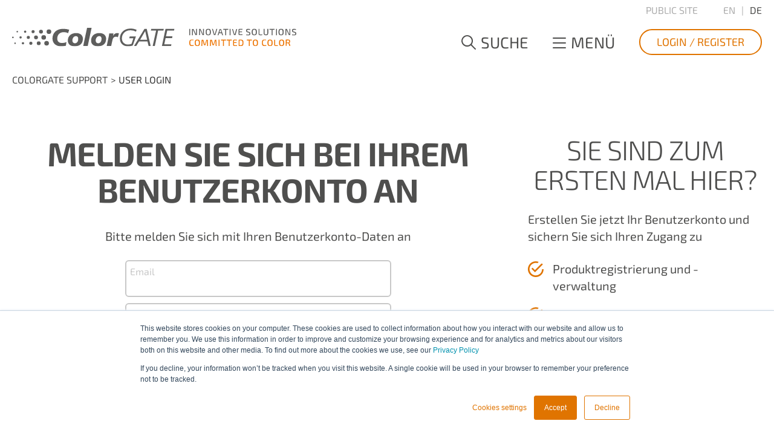

--- FILE ---
content_type: text/html; charset=utf-8
request_url: https://www.colorgate.com/support/de/user-login?tx_download_download%5Brec%5D=%2Fsupport%2Fde%2Fproduktregistrierung&cHash=4ddcaa3b20042ff944fc80bbd6767b8b
body_size: 5028
content:
<!DOCTYPE html>
<html lang="de">
<head>

<meta charset="utf-8">
<!-- 
	===

	This website is powered by TYPO3 - inspiring people to share!
	TYPO3 is a free open source Content Management Framework initially created by Kasper Skaarhoj and licensed under GNU/GPL.
	TYPO3 is copyright 1998-2026 of Kasper Skaarhoj. Extensions are copyright of their respective owners.
	Information and contribution at https://typo3.org/
-->


<link rel="icon" href="/typo3conf/ext/dmpr_template/Resources/Public/Images/favicon.png" type="image/png">
<title>User Login</title>
<meta name="generator" content="TYPO3 CMS" />
<meta name="viewport" content="width=device-width, initial-scale=1, minimum-scale=1, user-scalable=yes" />
<meta name="description" content="Colorgate" />
<meta name="author" content="Colorgate" />
<meta name="keywords" content="Colorgate" />
<meta name="twitter:card" content="summary" />


<link rel="stylesheet" href="/typo3temp/assets/css/5e84d9935f31bf1691d9bc1a62c108e6.css?1767610130" media="all">
<link rel="stylesheet" href="/typo3conf/ext/trainings/Resources/Public/Style/style.css?1709721699" media="all">
<link rel="stylesheet" href="/typo3conf/ext/dmpr_template/Resources/Public/all.css?1740039900" media="all">
<link rel="stylesheet" href="/typo3conf/ext/download/Resources/Public/Style/additionalstyle.css?1737623102" media="all">
<link rel="stylesheet" href="/typo3conf/ext/supporttemplate/Resources/Public/Css/style.css?1709721699" media="all">
<link rel="stylesheet" href="/typo3temp/assets/css/f509872263ecab261e9934e82f3cc783.css?1767610130" media="all">








<!-- Global site tag (gtag.js) - Google Analytics -->
<link rel="preload" as="style" href="/typo3conf/ext/dmpr_template/Resources/Public/Fonts/exo.css">
<link rel="preload" as="font" href="/typo3conf/ext/dmpr_template/Resources/Public/Fonts/7cHmv4okm5zmbtYlK-4E4Q.woff2" type="font/woff2" crossorigin="anonymous" />
<link rel="preload" as="font" href="/typo3conf/ext/dmpr_template/Resources/Public/Fonts/7cHmv4okm5zmbtYmK-4E4Q.woff2" type="font/woff2" crossorigin="anonymous" />
<link rel="preload" as="font" href="/typo3conf/ext/dmpr_template/Resources/Public/Fonts/7cHmv4okm5zmbtYnK-4E4Q.woff2" type="font/woff2" crossorigin="anonymous" />
<link rel="preload" as="font" href="/typo3conf/ext/dmpr_template/Resources/Public/Fonts/7cHmv4okm5zmbtYoK-4.woff2" type="font/woff2" crossorigin="anonymous" />
<link rel="preload" as="font" href="/typo3conf/ext/dmpr_template/Resources/Public/Fonts/7cHmv4okm5zmbtYsK-4E4Q.woff2" type="font/woff2" crossorigin="anonymous" />
<link rel="preload" as="font" href="/typo3conf/ext/dmpr_template/Resources/Public/Fonts/7cHov4okm5zmbtYtG-Ec5UIo.woff2" type="font/woff2" crossorigin="anonymous" />
<link rel="preload" as="font" href="/typo3conf/ext/dmpr_template/Resources/Public/Fonts/7cHov4okm5zmbtYtG-gc5UIo.woff2" type="font/woff2" crossorigin="anonymous" />
<link rel="preload" as="font" href="/typo3conf/ext/dmpr_template/Resources/Public/Fonts/7cHov4okm5zmbtYtG-Ic5UIo.woff2" type="font/woff2" crossorigin="anonymous" />
<link rel="preload" as="font" href="/typo3conf/ext/dmpr_template/Resources/Public/Fonts/7cHov4okm5zmbtYtG-Mc5UIo.woff2" type="font/woff2" crossorigin="anonymous" />
<link rel="preload" as="font" href="/typo3conf/ext/dmpr_template/Resources/Public/Fonts/7cHov4okm5zmbtYtG-wc5Q.woff2" type="font/woff2" crossorigin="anonymous" />
<script>
	sessionStorage.fontsLoaded&&document.documentElement.classList.add('wf-active');
	
    WebFontConfig = {
        custom: {
            families: ['Exo 2'],
            urls: ['/typo3conf/ext/dmpr_template/Resources/Public/Fonts/exo.css']
        },
        active: function(){
            sessionStorage.fontsLoaded = true
        }
    };    
</script>
<script src="/typo3conf/ext/dmpr_template/Resources/Public/Vendor/webfontloader/webfontloader-1.6.28.min.js"></script>
<script>(function(){"use strict";var c=[],f={},a,e,d,b;if(!window.jQuery){a=function(g){c.push(g)};f.ready=function(g){a(g)};e=window.jQuery=window.$=function(g){if(typeof g=="function"){a(g)}return f};window.checkJQ=function(){if(!d()){b=setTimeout(checkJQ,100)}};b=setTimeout(checkJQ,100);d=function(){if(window.jQuery!==e){clearTimeout(b);var g=c.shift();while(g){jQuery(g);g=c.shift()}b=f=a=e=d=window.checkJQ=null;return true}return false}}})();</script>


<script async src="https://www.googletagmanager.com/gtag/js?id=UA-8748472-2"></script>
<script>
  window.dataLayer = window.dataLayer || [];
  function gtag(){dataLayer.push(arguments);}
  gtag('js', new Date());

  gtag('config', 'UA-8748472-2');
</script>
       <script> (function(w,d,t,r,u) { var f,n,i; w[u]=w[u]||[],f=function() { var o={ti:"343214365", enableAutoSpaTracking: true}; o.q=w[u],w[u]=new UET(o),w[u].push("pageLoad") }, n=d.createElement(t),n.src=r,n.async=1,n.onload=n.onreadystatechange=function() { var s=this.readyState; s&&s!=="loaded"&&s!=="complete"||(f(),n.onload=n.onreadystatechange=null) }, i=d.getElementsByTagName(t)[0],i.parentNode.insertBefore(n,i) }) (window,document,"script","//bat.bing.com/bat.js","uetq"); </script> <script> window.uetq = window.uetq || []; window.uetq.push('consent', 'update', { 'ad_storage': 'granted' }); </script><!-- Google Tag Manager -->
<script>(function(w,d,s,l,i){w[l]=w[l]||[];w[l].push({'gtm.start':
new Date().getTime(),event:'gtm.js'});var f=d.getElementsByTagName(s)[0],
j=d.createElement(s),dl=l!='dataLayer'?'&l='+l:'';j.async=true;j.src=
'https://www.googletagmanager.com/gtm.js?id='+i+dl;f.parentNode.insertBefore(j,f);
})(window,document,'script','dataLayer','GTM-5NKK3SQ');</script>
<!-- End Google Tag Manager -->
<!-- Google Tag Manager (noscript) -->
<noscript><iframe src="https://www.googletagmanager.com/ns.html?id=GTM-5NKK3SQ"
height="0" width="0" style="display:none;visibility:hidden"></iframe></noscript>
<!-- End Google Tag Manager (noscript) -->

<link rel="stylesheet" href="/fileadmin/elements/swiper-bundle.min.css"><link rel="stylesheet" type="text/css" href="/fileadmin/elements/elements.css" media="all">
    <link rel="stylesheet" type="text/css" href="/fileadmin/elements/table-styles.css" media="all">
	<link rel="stylesheet" type="text/css" href="/fileadmin/elements/small-animations.css" media="all">
<link rel="canonical" href="https://www.colorgate.com/support/de/user-login?tx_download_download%5Brec%5D=%2Fsupport%2Fde%2Fproduktregistrierung&amp;cHash=4ddcaa3b20042ff944fc80bbd6767b8b"/>

<link rel="alternate" hreflang="en-us" href="https://www.colorgate.com/support/en/user-login?tx_download_download%5Brec%5D=%2Fsupport%2Fde%2Fproduktregistrierung&amp;cHash=4ddcaa3b20042ff944fc80bbd6767b8b"/>
<link rel="alternate" hreflang="de" href="https://www.colorgate.com/support/de/user-login?tx_download_download%5Brec%5D=%2Fsupport%2Fde%2Fproduktregistrierung&amp;cHash=4ddcaa3b20042ff944fc80bbd6767b8b"/>
<link rel="alternate" hreflang="x-default" href="https://www.colorgate.com/support/en/user-login?tx_download_download%5Brec%5D=%2Fsupport%2Fde%2Fproduktregistrierung&amp;cHash=4ddcaa3b20042ff944fc80bbd6767b8b"/>
</head>
<body>
<header><div id="header" class="header"><div class="container"><div id="logo"><a class="logo_link" title="Colorgate" href="/support/de/"><img alt="Colorgate" src="/typo3conf/ext/dmpr_template/Resources/Public/Images/logo.svg" width="470" height="31" /></a></div><div id="logo" class="mobile"><a class="logo_link" title="Colorgate" href="/support/de/"><img alt="Colorgate" src="/typo3conf/ext/dmpr_template/Resources/Public/Images/logo-mobile.svg" width="196" height="23" /></a></div><div class="headerEnd"><div class="upperNavi"><nav class="shop"><ul><li><a href="https://www.colorgate.com/de/">Public site</a></li><li></li></ul></nav><nav id="naviLanguage" role="navigation" class="ms-2"><ul><li class=" " data-title="EN"><a href="/support/en/user-login?tx_download_download%5Brec%5D=%2Fsupport%2Fde%2Fproduktregistrierung&amp;cHash=4ddcaa3b20042ff944fc80bbd6767b8b" hreflang="en-us" title="EN">EN</a></li><li class="active " data-title="DE"><a href="/support/de/user-login?tx_download_download%5Brec%5D=%2Fsupport%2Fde%2Fproduktregistrierung&amp;cHash=4ddcaa3b20042ff944fc80bbd6767b8b" hreflang="de" title="DE">DE</a></li></ul></nav></div><div class="lowerNavi"><span class="searchbutton">Suche</span><div class="naviMain"><div class="mobicon"><span class="first"></span><span class="second"></span><span class="third"></span></div><span class="menutext">Menü</span></div><nav id="naviTop" role="navigation" class="openContactform"><ul><li class="nav1040 active"><a href="/support/de/user-login" title="Login / Register">Login / Register</a></li></ul></nav></div></div></div></div><div class="headerOuter"><div id="searchbox" class="hide-on-mobile" role="form">
					
>-3332-<
<form action="/support/de/suche?tx_indexedsearch_pi2%5Baction%5D=search&amp;tx_indexedsearch_pi2%5Bcontroller%5D=Search&amp;cHash=d96b4e66352b3112a804da54b8a925b9" method="post" class="tx_indexedsearch_block"><!-- id="tx_indexedsearch_block" --><div class="tx-indexedsearch-form"><input type="hidden" name="tx_indexedsearch_pi2[search][languageUid]" value="1" /><label for="searchblock">Ihre Suche</label><input type="text" placeholder="Suchbegriff eingeben" name="tx_indexedsearch_pi2[search][sword]" value="" class="tx-indexedsearch-searchbox-sword searchblock" /><!-- id="searchblock" --><input type="submit" value="" class="tx-indexedsearch-searchbox-sbutton" /></div></form></div><nav id="naviMain" role="navigation"><div class="container-fluid"><div id="searchbar" class="hide-on-desktop" role="form">
							
>-3332-<
<form action="/support/de/suche?tx_indexedsearch_pi2%5Baction%5D=search&amp;tx_indexedsearch_pi2%5Bcontroller%5D=Search&amp;cHash=d96b4e66352b3112a804da54b8a925b9" method="post" class="tx_indexedsearch_block"><!-- id="tx_indexedsearch_block" --><div class="tx-indexedsearch-form"><input type="hidden" name="tx_indexedsearch_pi2[search][languageUid]" value="1" /><label for="searchblock">Ihre Suche</label><input type="text" placeholder="Suchbegriff eingeben" name="tx_indexedsearch_pi2[search][sword]" value="" class="tx-indexedsearch-searchbox-sword searchblock" /><!-- id="searchblock" --><input type="submit" value="" class="tx-indexedsearch-searchbox-sbutton" /></div></form></div><!--<div class="container-fluid">--><ul><li class="nav3307 hasSub"><a href="/support/de/account-registrierung" title="Account & Registrierung">Account & Registrierung</a><ul><li class="nav1016 "><a href="/support/de/benutzerregistrierung" title="Benutzerregistrierung">Benutzerregistrierung</a></li></ul></li><li class="nav1019 hasSub"><a href="/support/de/partner-area" title="Partner Area">Partner Area</a><ul><li class="nav1034 "><a href="/support/de/partner-area/partnerregistrierung" title="Partnerregistrierung">Partnerregistrierung</a></li></ul></li><li class="nav1025 hasSub"><a href="/support/de/support" title="Support">Support</a><ul><li class="nav3465 "><a href="https://www.colorgate.com/de/service-support/know-how/erste-schritte-mit-colorgate/" title="Erste Schritte mit ColorGATE">Erste Schritte mit ColorGATE</a></li><li class="nav3466 "><a href="https://www.colorgate.com/de/service-support/know-how/wie-sie-ihre-software-upgraden/" title="Wie Sie Ihre Software upgraden">Wie Sie Ihre Software upgraden</a></li><li class="nav3365 "><a href="/support/de/support/anleitungen/" title="Anleitungen">Anleitungen</a></li><li class="nav1028 "><a href="https://www.colorgate.com/de/service-support/ressourcen/faq/" title="FAQ">FAQ</a></li><li class="nav1029 "><a href="https://www.colorgate.com/de/service-support/ressourcen/unterstuetzte-geraete/drucker/" title="Unterstützte Geräte">Unterstützte Geräte</a></li><li class="nav1030 "><a href="https://blog.colorgate.com/" target="_blank" title="Tech Blog">Tech Blog</a></li></ul></li></ul><!--</div>--><div class="subnav"><div class="navigationText"><div id="c25686" class="csc-default frame-type-text"><p>ZURÜCK ZUR HOMEPAGE</p><p>Auf unserer Homepage finden Sie alle Informationen über Produkte und Services.</p><p><a href="https://www.colorgate.com/de/" target="_blank">PUBLIC SITE</a></p></div></div><div class="extendMain"></div><div class="socialNavigation"><p>Sie finden uns auch hier:</p><ul><li class="nav22"><a href="https://www.youtube.com/user/ColorGATEripsoftware" target="_blank" title="youtube"><span class="icon"><img src="/fileadmin/user_upload/icons/youtubeicon_grey.svg" width="30" height="35" alt="" /></span><span class="icon"><img src="/fileadmin/user_upload/icons/youtubeicon_white.svg" width="30" height="35" alt="" /></span><span class="icon"><img src="/fileadmin/user_upload/icons/youtubeicon_orange.svg" width="30" height="35" alt="" /></span></a></li><li class="nav21"><a href="https://www.colorgate.com/de/rss/" title="rss"><span class="icon"><img src="/fileadmin/user_upload/icons/rssicon_grey.svg" width="30" height="30" alt="" /></span><span class="icon"><img src="/fileadmin/user_upload/icons/rssicon_white.svg" width="30" height="30" alt="" /></span><span class="icon"><img src="/fileadmin/user_upload/icons/rssicon_orange.svg" width="30" height="30" alt="" /></span></a></li><li class="nav20"><a href="https://www.facebook.com/ColorGATE" target="_blank" title="facebook"><span class="icon"><img src="/fileadmin/user_upload/icons/facebookicon_grey.svg" width="16" height="30" alt="" /></span><span class="icon"><img src="/fileadmin/user_upload/icons/facebookicon_white.svg" width="16" height="30" alt="" /></span><span class="icon"><img src="/fileadmin/user_upload/icons/facebookicon_orange.svg" width="16" height="30" alt="" /></span></a></li><li class="nav19"><a href="https://www.linkedin.com/company/colorgate-digital-output-solutions-gmbh/" target="_blank" title="linkedin"><span class="icon"><img src="/fileadmin/user_upload/icons/linkedinicon_grey.svg" width="30" height="30" alt="" /></span><span class="icon"><img src="/fileadmin/user_upload/icons/linkedinicon_white.svg" width="30" height="30" alt="" /></span><span class="icon"><img src="/fileadmin/user_upload/icons/linkedinicon_orange.svg" width="30" height="30" alt="" /></span></a></li></ul></div></div></div></nav></div><div class="bannerWrapper"></div></header><main role="main"><!--TYPO3SEARCH_begin--><nav id="naviBreadcrumb" aria-label="Breadcrumb"><div class="container"><ol class="breadcrumb"><li class="breadcrumb-item"><a href="/support/de/" title="ColorGATE Support">ColorGATE Support</a></li><li class="breadcrumb-item active" aria-current="page"><span class="breadcrumb-text">User Login</span></li></ol></div></nav><div id="c25995" class="csc-default frame-type-gridelements_pi1"><div class="container"><div class="row justify-content-center"><div class="col col-12"><div id="c26946" class="csc-default frame-type-gridelements_pi1"><div class="row"><div class="col col-8"><div id="c25993" class="csc-default frame-type-download_login">
<script>
                        languageuid = 1;
                        pageuid = 1037;
                    </script><div class="tx-download"><div class="frame frame-type-text space-before-mt-5"><header><h1 class="ce-headline-center">
                        Melden Sie sich bei Ihrem Benutzerkonto an
                    </h1></header><p class="text-center">Bitte melden Sie sich mit Ihren Benutzerkonto-Daten an</p></div><div class="frame-type-felogin_login space-after-mt-5 space-after-mb-5"><form target="_top" action="/support/de/user-login?tx_download_login%5Baction%5D=login&amp;tx_download_login%5Bcontroller%5D=Download&amp;cHash=6a41861a370f607a1d638dbd8fd4d22c" method="post"><div><input type="hidden" name="__referrer[@extension]" value="Download" /><input type="hidden" name="__referrer[@controller]" value="Download" /><input type="hidden" name="__referrer[@action]" value="login" /><input type="hidden" name="__referrer[arguments]" value="YTowOnt9c800028be7577bff722cfc07d7dc317b08b53aa3" /><input type="hidden" name="__referrer[@request]" value="{&quot;@extension&quot;:&quot;Download&quot;,&quot;@controller&quot;:&quot;Download&quot;,&quot;@action&quot;:&quot;login&quot;}016c404f21718f20aa8970fab6a18959da157ad8" /><input type="hidden" name="__trustedProperties" value="{&quot;user&quot;:1,&quot;pass&quot;:1,&quot;submit&quot;:1}42025110e6321bdffb8b8a2435457838b7abb894" /></div><fieldset><label for="amex" class="hidden" style="display:none;">AMEX</label><input type="hidden" name="amex" required="" value="" id="amex"/><label for="cc-25002438" class="hidden" style="display:none;">not important</label><input name="cc-25002438" class="hidden" required="" style="display:none;" value="HubspotCollectedFormsWorkaround" id="cc-25002438"/><span id="CollectedForms-25002438" style="display:none;"></span><div class="wrapper"><div class="input"><label><input placeholder="Email" type="text" name="user" /></label></div><div class="input"><label><input placeholder="Passwort" type="password" name="pass" value="" /></label></div><input type="hidden" name="userrec" value="/support/de/produktregistrierung" /><a href="/support/de/passwort-wiederherstellen?action=reset_password&amp;cHash=c9220cb804fc30e9ace702100e7c32db" class="small text-inherit">Haben Sie Ihr Passwort vergessen?</a><div class="submitwrapper"><input class="smallbutton" type="submit" value="Login" name="submit" /></div></div></fieldset></form></div></div>


</div></div><div class="col col-4"><div id="c25994" class="csc-default hide-on-login frame-type-text space-before-mt-5"><h2 class="text-center">SIE SIND ZUM ERSTEN MAL HIER?</h2><p>Erstellen Sie jetzt Ihr Benutzerkonto und sichern Sie sich&nbsp;Ihren Zugang zu</p><ul class="checkmark"><li>Produktregistrierung und -verwaltung</li><li>Aktuellen Softwaredownloads</li><li>Dokumentationen</li><li>Tools</li><li>Web-Support</li><li>und vielem mehr!</li></ul><p class="text-center"><a href="/support/de/benutzerregistrierung" class="button">Jetzt registrieren</a></p><p>&nbsp;</p></div></div></div></div></div></div></div></div><!--TYPO3SEARCH_end--></main><footer id="footer" class="footer" role="contentinfo"><div class="lowerFooter"><div id="c31" class="csc-default frame-type-gridelements_pi1"><div class="container"><div class="row justify-content-center"><div class="col col-12"><div id="c32" class="csc-default frame-type-gridelements_pi1"><div class="row"><div class="col col-12 col-sm-12 col-md-6 col-lg-6 col-xl-3"><div id="c33" class="csc-default frame-type-text"><h3>Newsletter</h3><p>Nichts mehr verpassen! Wir informieren Sie über Produktneuheiten, Events und Zukunftstrends.</p><p>Newsletter bestellen</p></div></div><div class="col col-12 col-sm-12 col-md-6 col-lg-6 col-xl-3"><div id="c34" class="csc-default frame-type-text"><h3>Weitere Links</h3><ul><li><a href="https://www.colorgate.com/de/ueber-colorgate/kontakt/" target="_blank">Kontakt</a></li><li><a href="https://www.colorgate.com/de/service-support/ressourcen/faq/" target="_blank">FAQ</a></li><li><a href="https://www.colorgate.com/de/impressum/" target="_blank">Impressum</a></li><li><a href="https://www.colorgate.com/de/impressum/datenschutzerklaerung/" target="_blank">Datenschutz</a></li><li><a href="https://www.colorgate.com/de/impressum/nutzungsbedingungen/" target="_blank">Nutzungsbedingungen</a></li></ul></div></div><div class="col col-12 col-sm-12 col-md-6 col-lg-6 col-xl-3"><div id="c35" class="csc-default frame-type-text"><h3>Kontakt / Hilfe</h3><p>Bei Fragen stehen wir Ihnen zur Verfügung:</p><p><a href="tel:+49511942930" class="biglink">+49 511 94293-0</a></p><ul><li><a href="https://www.colorgate.com/de/ueber-colorgate/team/" target="_blank">ColorGATE Team</a></li><li><a href="https://www.colorgate.com/de/ueber-colorgate/kontakt/" target="_blank">Kontaktformular</a></li></ul></div></div><div class="col col-12 col-sm-12 col-md-6 col-lg-6 col-xl-3"><div id="c36" class="csc-default frame-type-image space-after-mb-3"><div class="ce-image ce-left ce-above"><div class="ce-gallery" data-ce-columns="1" data-ce-images="1"><div class="ce-row"><div class="ce-column"><figure class="image"><img class="image-embed-item" src="/fileadmin/user_upload/placeholder/colorgate_logo_footer.png" width="298" height="35" alt="" /></figure></div></div></div></div></div><div id="c37" class="csc-default frame-type-text"><p>Digital Output Solutions GmbH<br> Große Düwelstr. 1<br> 30171 Hannover<br> Deutschland</p><p>Sie finden uns auch hier:</p></div><div id="c38" class="csc-default frame-type-menu_subpages"><ul><li><a href="https://www.youtube.com/user/ColorGATEripsoftware" target="_blank" title="youtube"><span class="icon"><img src="/fileadmin/user_upload/icons/youtubeicon_grey.svg" width="30" height="35" alt="" /></span><span class="icon"><img src="/fileadmin/user_upload/icons/youtubeicon_white.svg" width="30" height="35" alt="" /></span><span class="icon"><img src="/fileadmin/user_upload/icons/youtubeicon_orange.svg" width="30" height="35" alt="" /></span></a></li><li><a href="https://www.colorgate.com/de/rss/" title="rss"><span class="icon"><img src="/fileadmin/user_upload/icons/rssicon_grey.svg" width="30" height="30" alt="" /></span><span class="icon"><img src="/fileadmin/user_upload/icons/rssicon_white.svg" width="30" height="30" alt="" /></span><span class="icon"><img src="/fileadmin/user_upload/icons/rssicon_orange.svg" width="30" height="30" alt="" /></span></a></li><li><a href="https://www.facebook.com/ColorGATE" target="_blank" title="facebook"><span class="icon"><img src="/fileadmin/user_upload/icons/facebookicon_grey.svg" width="16" height="30" alt="" /></span><span class="icon"><img src="/fileadmin/user_upload/icons/facebookicon_white.svg" width="16" height="30" alt="" /></span><span class="icon"><img src="/fileadmin/user_upload/icons/facebookicon_orange.svg" width="16" height="30" alt="" /></span></a></li><li><a href="https://www.linkedin.com/company/colorgate-digital-output-solutions-gmbh/" target="_blank" title="linkedin"><span class="icon"><img src="/fileadmin/user_upload/icons/linkedinicon_grey.svg" width="30" height="30" alt="" /></span><span class="icon"><img src="/fileadmin/user_upload/icons/linkedinicon_white.svg" width="30" height="30" alt="" /></span><span class="icon"><img src="/fileadmin/user_upload/icons/linkedinicon_orange.svg" width="30" height="30" alt="" /></span></a></li></ul></div></div></div></div></div></div></div></div></div></footer><div class="contactOverlay"></div>





<script src="/typo3conf/ext/trainings/Resources/Public/JavaScript/scripts.js?1709721699"></script>
<script src="/typo3conf/ext/download/Resources/Public/JavaScript/ajax.js?1718784581"></script>
<script src="/typo3conf/ext/download/Resources/Public/JavaScript/scripts.js?1727770403"></script>
<script src="/typo3conf/ext/counter/Resources/Public/JavaScript/Counter.min.js?1665154153" async="async"></script>
<script src="/typo3conf/ext/dmpr_template/Resources/Public/JavaScript/elements/gsap.min.js?1709721699"></script>
<script src="/typo3conf/ext/dmpr_template/Resources/Public/JavaScript/elements/swiper-bundle.min.js?1709721699"></script>
<script src="/typo3conf/ext/dmpr_template/Resources/Public/JavaScript/elements/elements.js?1718784865"></script>
<script src="/typo3conf/ext/dmpr_template/Resources/Public/JavaScript/elements/small-animations.js?1709721699"></script>
<script src="/typo3conf/ext/pluploadfe/Resources/Public/JavaScript/plupload/js/plupload.full.min.js?1669387370"></script>
<script src="/typo3conf/ext/supporttemplate/Resources/Public/JavaScript/Dist/scripts.js?1709721699"></script>







<script src="/typo3conf/ext/dmpr_template/Resources/Public/Vendor/jQuery/jquery-3.5.0.min.js" ></script>
<script src="/typo3conf/ext/dmpr_template/Resources/Public/Vendor/popper/popper-1.12.9.min.js" ></script>
<script src="/typo3conf/ext/dmpr_template/Resources/Public/Vendor/bootstrap4/js/bootstrap.min.js" ></script>
<script src="/typo3conf/ext/dmpr_template/Resources/Public/Vendor/swiper/swiper-5.3.6.min.js" ></script>
<script src="/typo3conf/ext/dmpr_template/Resources/Public/Vendor/colorbox/js/jquery.colorbox-min.js" ></script>

<script src="/typo3conf/ext/dmpr_template/Resources/Public/Vendor/cookiebar/jquery.cookiebar.js" ></script>

<script src="/typo3conf/ext/dmpr_template/Resources/Public/JavaScript/menu.js" ></script>
<script src="/typo3conf/ext/dmpr_template/Resources/Public/JavaScript/functions.js" ></script>


<script type="application/javascript" src='/fileadmin/elements/gsap.min.js'></script>
	<script type="application/javascript" src="/fileadmin/elements/swiper-bundle.min.js"></script><script type="application/javascript" src="/fileadmin/elements/elements.js" ></script><script type="application/javascript" src="/fileadmin/elements/small-animations.js" ></script>

</body>
</html>

--- FILE ---
content_type: text/css; charset=utf-8
request_url: https://www.colorgate.com/typo3conf/ext/trainings/Resources/Public/Style/style.css?1709721699
body_size: -1934
content:
.tx-trainings {}
.tx-trainings .inner-1160 {
    max-width: 1160px;
    margin-left: auto;
    margin-right: auto;
}
.tx-trainings .inner-620 {
    max-width: 620px;
    margin-left: auto;
    margin-right: auto;
}
.tx-trainings .regular {
    font-weight: 300;
}

.tx-trainings .list {}
.tx-trainings .list .row {
    justify-content: center;
    margin-bottom: -40px;
}
.tx-trainings .list .row .col {
    flex-basis: 360px;
    flex-grow: 0;
    margin-bottom: 40px;
}
.tx-trainings .list .training {
    background-color: #E3E3E3;
    padding: 30px 30px;
    border-radius: 15px;
    text-align: center;
    height: 100%;
    display: flex;
    flex-direction: column;
    justify-content: space-between;
}
.tx-trainings .list .training h3 {
    font-size: 20px;
    font-weight: 700;
    color: #393939;
    line-height: 1.3;
    margin-bottom: 1em;
}
.tx-trainings .list .training p {
    font-size: 18px;
    line-height: 1;
    margin-bottom: .6em;
}
.tx-trainings .list .training p:last-child {
    margin-bottom: 0;
}
.tx-trainings .list .training .smallbutton {
    margin-top: 1.16em;
}

.tx-trainings .detail {}
.tx-trainings .detail h1 {
    font-size: 45px;
}
.tx-trainings .detail .icon {
    padding-left: 38px;
    position: relative;
    font-weight: 700;
    margin-bottom: .5em;
}
.tx-trainings .detail .icon:before {
    content: '';
    display: block;
    position: absolute;
    top: 4px;
    left: 0;
    background-size: contain;
    background-repeat: no-repeat;
    background-position: center;
    width: 20px;
    height: 20px;
}
.tx-trainings .detail .calendar:before {
    background-image: url(../Icons/calendar-day.png);
}
.tx-trainings .detail .location:before {
    background-image: url(../Icons/map-marker-alt.png);
}
.tx-trainings .detail .language:before {
    background-image: url(../Icons/globe-europe.png);
}
.tx-trainings .register.overlay {
    display: none;
    position: fixed;
    width: 100vw;
    height: 100vh;
    top: 0;
    left: 0;
    z-index: 100;
    background-color: rgba(0,0,0,.3);
    overflow: auto;
}
.tx-trainings .register .overlayinner {
    width: 1000px;
    max-width: calc(100vw - 40px);
    padding: 60px 160px;
    background-color: #FFF;
    position: absolute;
    top: 0;
    margin-top: 8vw;
    margin-bottom: 8vw;
    left: 50%;
    transform: translateX(-50%);
}
.tx-trainings .register .overlayinner .close {
    position: absolute;
    top: 20px;
    right: 20px;
    width: 20px;
    height: 20px;
    background-image: url(../Icons/close.svg);
    background-size: contain;
    background-repeat: no-repeat;
    cursor: pointer;
}


--- FILE ---
content_type: text/css; charset=utf-8
request_url: https://www.colorgate.com/typo3conf/ext/dmpr_template/Resources/Public/all.css?1740039900
body_size: 48371
content:
@charset "utf-8";
.ce-align-left {
	text-align: left;
}

.ce-align-center {
	text-align: center;
}

.ce-align-right {
	text-align: right;
}

.ce-table td, .ce-table th {
	vertical-align: top;
}

.ce-textpic, .ce-image, .ce-nowrap .ce-bodytext, .ce-gallery, .ce-row, .ce-uploads li, .ce-uploads div {
	overflow: hidden;
}

.ce-left .ce-gallery, .ce-column {
	float: left;
}

.ce-center .ce-outer {
	position: relative;
	float: right;
	right: 50%;
}

.ce-center .ce-inner {
	position: relative;
	float: right;
	right: -50%;
}

.ce-right .ce-gallery {
	float: right;
}

.ce-gallery figure {
	display: table;
	margin: 0;
}

.ce-gallery figcaption {
	display: table-caption;
	caption-side: bottom;
}

.ce-gallery img {
	display: block;
}

.ce-gallery iframe {
	border-width: 0;
}

.ce-border img, .ce-border iframe {
	border: 2px solid #000;
	padding: 0px;
}

.ce-intext.ce-right .ce-gallery, .ce-intext.ce-left .ce-gallery, .ce-above .ce-gallery {
	margin-bottom: 10px;
}

.ce-image .ce-gallery {
	margin-bottom: 0;
}

.ce-intext.ce-right .ce-gallery {
	margin-left: 10px;
}

.ce-intext.ce-left .ce-gallery {
	margin-right: 10px;
}

.ce-below .ce-gallery {
	margin-top: 10px;
}

.ce-column {
	margin-right: 10px;
}

.ce-column:last-child {
	margin-right: 0;
}

.ce-row {
	margin-bottom: 10px;
}

.ce-row:last-child {
	margin-bottom: 0;
}

.ce-above .ce-bodytext {
	clear: both;
}

.ce-intext.ce-left ol, .ce-intext.ce-left ul {
	padding-left: 40px;
	overflow: auto;
}

.ce-headline-left {
	text-align: left;
}

.ce-headline-center {
	text-align: center;
}

.ce-headline-right {
	text-align: right;
}

.ce-uploads {
	margin: 0;
	padding: 0;
}

.ce-uploads li {
	list-style: none outside none;
	margin: 1em 0;
}

.ce-uploads img {
	float: left;
	padding-right: 1em;
	vertical-align: top;
}

.ce-uploads span {
	display: block;
}

.ce-table {
	width: 100%;
	max-width: 100%;
}

.ce-table th, .ce-table td {
	padding: 0.5em 0.75em;
	vertical-align: top;
}

.ce-table thead th {
	border-bottom: 2px solid #dadada;
}

.ce-table th, .ce-table td {
	border-top: 1px solid #dadada;
}

.ce-table-striped tbody tr:nth-of-type(odd) {
	background-color: rgba(0, 0, 0, .05);
}

.ce-table-bordered th, .ce-table-bordered td {
	border: 1px solid #dadada;
}

.frame-space-before-extra-small {
	margin-top: 1em;
}

.frame-space-before-small {
	margin-top: 2em;
}

.frame-space-before-medium {
	margin-top: 3em;
}

.frame-space-before-large {
	margin-top: 4em;
}

.frame-space-before-extra-large {
	margin-top: 5em;
}

.frame-space-after-extra-small {
	margin-bottom: 1em;
}

.frame-space-after-small {
	margin-bottom: 2em;
}

.frame-space-after-medium {
	margin-bottom: 3em;
}

.frame-space-after-large {
	margin-bottom: 4em;
}

.frame-space-after-extra-large {
	margin-bottom: 5em;
}

.frame-ruler-before:before {
	content: '';
	display: block;
	border-top: 1px solid rgba(0, 0, 0, 0.25);
	margin-bottom: 2em;
}

.frame-ruler-after:after {
	content: '';
	display: block;
	border-bottom: 1px solid rgba(0, 0, 0, 0.25);
	margin-top: 2em;
}

.frame-indent {
	margin-left: 15%;
	margin-right: 15%;
}

.frame-indent-left {
	margin-left: 33%;
}

.frame-indent-right {
	margin-right: 33%;
}

textarea.f3-form-error {
	background-color: #ff9f9f;
	border: 1px #f00 solid;
}

input.f3-form-error {
	background-color: #ff9f9f;
	border: 1px #f00 solid;
}

.tx-colorgate-devices table {
	border-collapse: separate;
	border-spacing: 10px;
}

.tx-colorgate-devices table th {
	font-weight: bold;
}

.tx-colorgate-devices table td {
	vertical-align: top;
}

.typo3-messages .message-error {
	color: red;
}

.typo3-messages .message-ok {
	color: green;
}

:root {
	--blue: #091f77;
	--indigo: #6610f2;
	--purple: #6f42c1;
	--pink: #e83e8c;
	--red: #dc3545;
	--orange: #fd7e14;
	--yellow: #ffc107;
	--green: #28a745;
	--teal: #20c997;
	--cyan: #17a2b8;
	--white: #fff;
	--gray: #6c757d;
	--gray-dark: #343a40;
	--primary: #e07400;
	--secondary: #e05600;
	--success: #67af6d;
	--info: #17a2b8;
	--warning: #ffc107;
	--danger: #d80027;
	--light: #f8f9fa;
	--dark: #343a40;
	--breakpoint-xs: 0;
	--breakpoint-sm: 576px;
	--breakpoint-md: 768px;
	--breakpoint-lg: 992px;
	--breakpoint-xl: 1200px;
	--font-family-sans-serif: -apple-system, BlinkMacSystemFont, 'Segoe UI', Roboto, 'Helvetica Neue', Arial, 'Noto Sans', sans-serif, 'Apple Color Emoji', 'Segoe UI Emoji', 'Segoe UI Symbol', 'Noto Color Emoji';
	--font-family-monospace: SFMono-Regular, Menlo, Monaco, Consolas, 'Liberation Mono', 'Courier New', monospace
}

*, *::before, *::after {
	box-sizing: border-box
}

html {
	font-family: sans-serif;
	line-height: 1.15;
	-webkit-text-size-adjust: 100%;
	-webkit-tap-highlight-color: rgba(0, 0, 0, 0)
}

article, aside, figcaption, figure, footer, header, hgroup, main, nav, section {
	display: block
}

body {
	margin: 0;
	font-family: -apple-system, BlinkMacSystemFont, 'Segoe UI', Roboto, 'Helvetica Neue', Arial, 'Noto Sans', sans-serif, 'Apple Color Emoji', 'Segoe UI Emoji', 'Segoe UI Symbol', 'Noto Color Emoji';
	font-size: 1.25rem;
	font-weight: 400;
	line-height: 1.5;
	color: #212529;
	text-align: left;
	background-color: #fff
}

[tabindex='-1']:focus:not(:focus-visible) {
	outline: 0 !important
}

hr {
	box-sizing: content-box;
	height: 0;
	overflow: visible
}

h1, h2, h3, h4, h5, h6 {
	margin-top: 0;
	margin-bottom: 0.5rem
}

p {
	margin-top: 0;
	margin-bottom: 1rem
}

abbr[title], abbr[data-original-title] {
	text-decoration: underline;
	text-decoration: underline dotted;
	cursor: help;
	border-bottom: 0;
	text-decoration-skip-ink: none
}

address {
	margin-bottom: 1rem;
	font-style: normal;
	line-height: inherit
}

ol, ul, dl {
	margin-top: 0;
	margin-bottom: 1rem
}

ol ol, ul ul, ol ul, ul ol {
	margin-bottom: 0
}

dt {
	font-weight: 700
}

dd {
	margin-bottom: 0.5rem;
	margin-left: 0
}

blockquote {
	margin: 0 0 1rem
}

b, strong {
	font-weight: bolder
}

small {
	font-size: 80%
}

sub, sup {
	position: relative;
	font-size: 75%;
	line-height: 0;
	vertical-align: baseline
}

sub {
	bottom: -0.25em
}

sup {
	top: -0.5em
}

a {
	color: #e07400;
	text-decoration: none;
	background-color: transparent
}

a:hover {
	color: #944c00;
	text-decoration: underline
}

a:not([href]) {
	color: inherit;
	text-decoration: none
}

a:not([href]):hover {
	color: inherit;
	text-decoration: none
}

pre, code, kbd, samp {
	font-family: SFMono-Regular, Menlo, Monaco, Consolas, 'Liberation Mono', 'Courier New', monospace;
	font-size: 1em
}

pre {
	margin-top: 0;
	margin-bottom: 1rem;
	overflow: auto
}

figure {
	margin: 0 0 1rem
}

img {
	vertical-align: middle;
	border-style: none
}

svg {
	overflow: hidden;
	vertical-align: middle
}

table {
	border-collapse: collapse
}

caption {
	padding-top: 0.75rem;
	padding-bottom: 0.75rem;
	color: #6c757d;
	text-align: left;
	caption-side: bottom
}

th {
	text-align: inherit
}

label {
	display: inline-block;
	margin-bottom: 0.5rem
}

button {
	border-radius: 0
}

button:focus {
	outline: 1px dotted;
	outline: 5px auto -webkit-focus-ring-color
}

input, button, select, optgroup, textarea {
	margin: 0;
	font-family: inherit;
	font-size: inherit;
	line-height: inherit
}

button, input {
	overflow: visible
}

button, select {
	text-transform: none
}

select {
	word-wrap: normal
}

button, [type='button'], [type='reset'], [type='submit'] {
	-webkit-appearance: button
}

button:not(:disabled), [type='button']:not(:disabled), [type='reset']:not(:disabled), [type='submit']:not(:disabled) {
	cursor: pointer
}

button::-moz-focus-inner, [type='button']::-moz-focus-inner, [type='reset']::-moz-focus-inner, [type='submit']::-moz-focus-inner {
	padding: 0;
	border-style: none
}

input[type='radio'], input[type='checkbox'] {
	box-sizing: border-box;
	padding: 0
}

input[type='date'], input[type='time'], input[type='datetime-local'], input[type='month'] {
	-webkit-appearance: listbox
}

textarea {
	overflow: auto;
	resize: vertical
}

fieldset {
	min-width: 0;
	padding: 0;
	margin: 0;
	border: 0
}

legend {
	display: block;
	width: 100%;
	max-width: 100%;
	padding: 0;
	margin-bottom: 0.5rem;
	font-size: 1.5rem;
	line-height: inherit;
	color: inherit;
	white-space: normal
}

progress {
	vertical-align: baseline
}

[type='number']::-webkit-inner-spin-button, [type='number']::-webkit-outer-spin-button {
	height: auto
}

[type='search'] {
	outline-offset: -2px;
	-webkit-appearance: none
}

[type='search']::-webkit-search-decoration {
	-webkit-appearance: none
}

::-webkit-file-upload-button {
	font: inherit;
	-webkit-appearance: button
}

output {
	display: inline-block
}

summary {
	display: list-item;
	cursor: pointer
}

template {
	display: none
}

[hidden] {
	display: none !important
}

h1, h2, h3, h4, h5, h6, .h1, .h2, .h3, .h4, .h5, .h6 {
	margin-bottom: 0.5rem;
	font-weight: 500;
	line-height: 1.2
}

h1, .h1 {
	font-size: 3.125rem
}

h2, .h2 {
	font-size: 2.5rem
}

h3, .h3 {
	font-size: 2.1875rem
}

h4, .h4 {
	font-size: 1.875rem
}

h5, .h5 {
	font-size: 1.5625rem
}

h6, .h6 {
	font-size: 1.25rem
}

.lead {
	font-size: 1.5625rem;
	font-weight: 300
}

.display-1 {
	font-size: 6rem;
	font-weight: 300;
	line-height: 1.2
}

.display-2 {
	font-size: 5.5rem;
	font-weight: 300;
	line-height: 1.2
}

.display-3 {
	font-size: 4.5rem;
	font-weight: 300;
	line-height: 1.2
}

.display-4 {
	font-size: 3.5rem;
	font-weight: 300;
	line-height: 1.2
}

hr {
	margin-top: 1rem;
	margin-bottom: 1rem;
	border: 0;
	border-top: 2px solid rgba(0, 0, 0, 0.1)
}

small, .small {
	font-size: 80%;
	font-weight: 400
}

mark, .mark {
	padding: 0.2em;
	background-color: #fcf8e3
}

.list-unstyled {
	padding-left: 0;
	list-style: none
}

.list-inline {
	padding-left: 0;
	list-style: none
}

.list-inline-item {
	display: inline-block
}

.list-inline-item:not(:last-child) {
	margin-right: 0.5rem
}

.initialism {
	font-size: 90%;
	text-transform: uppercase
}

.blockquote {
	margin-bottom: 1rem;
	font-size: 1.5625rem
}

.blockquote-footer {
	display: block;
	font-size: 80%;
	color: #6c757d
}

.blockquote-footer::before {
	content: '\2014\00A0'
}

.img-fluid {
	max-width: 100%;
	height: auto
}

.img-thumbnail {
	padding: 0.25rem;
	background-color: #fff;
	border: 1px solid #dee2e6;
	border-radius: 0.25rem;
	max-width: 100%;
	height: auto
}

.figure {
	display: inline-block
}

.figure-img {
	margin-bottom: 0.5rem;
	line-height: 1
}

.figure-caption {
	font-size: 90%;
	color: #6c757d
}

code {
	font-size: 87.5%;
	color: #e83e8c;
	word-wrap: break-word
}

a > code {
	color: inherit
}

kbd {
	padding: 0.2rem 0.4rem;
	font-size: 87.5%;
	color: #fff;
	background-color: #212529;
	border-radius: 0.2rem
}

kbd kbd {
	padding: 0;
	font-size: 100%;
	font-weight: 700
}

pre {
	display: block;
	font-size: 87.5%;
	color: #212529
}

pre code {
	font-size: inherit;
	color: inherit;
	word-break: normal
}

.pre-scrollable {
	max-height: 340px;
	overflow-y: scroll
}

.container {
	width: 100%;
	padding-right: 20px;
	padding-left: 20px;
	margin-right: auto;
	margin-left: auto
}

@media (min-width: 576px) {
	.container {
		max-width: 540px
	}
}

@media (min-width: 768px) {
	.container {
		max-width: 720px
	}
}

@media (min-width: 992px) {
	.container {
		max-width: 960px
	}
}

@media (min-width: 1200px) {
	.container {
		max-width: 1440px
	}
}

.container-fluid, .container-sm, .container-md, .container-lg, .container-xl {
	width: 100%;
	padding-right: 20px;
	padding-left: 20px;
	margin-right: auto;
	margin-left: auto
}

@media (min-width: 576px) {
	.container, .container-sm {
		max-width: 540px
	}
}

@media (min-width: 768px) {
	.container, .container-sm, .container-md {
		max-width: 720px
	}
}

@media (min-width: 992px) {
	.container, .container-sm, .container-md, .container-lg {
		max-width: 960px
	}
}

@media (min-width: 1200px) {
	.container, .container-sm, .container-md, .container-lg, .container-xl {
		max-width: 1440px
	}
}

.row {
	display: flex;
	flex-wrap: wrap;
	margin-right: -20px;
	margin-left: -20px
}

.no-gutters {
	margin-right: 0;
	margin-left: 0
}

.no-gutters > .col, .no-gutters > [class*='col-'] {
	padding-right: 0;
	padding-left: 0
}

.col-1, .col-2, .col-3, .col-4, .col-5, .col-6, .col-7, .col-8, .col-9, .col-10, .col-11, .col-12, .col, .col-auto, .col-sm-1, .col-sm-2, .col-sm-3, .col-sm-4, .col-sm-5, .col-sm-6, .col-sm-7, .col-sm-8, .col-sm-9, .col-sm-10, .col-sm-11, .col-sm-12, .col-sm, .col-sm-auto, .col-md-1, .col-md-2, .col-md-3, .col-md-4, .col-md-5, .col-md-6, .col-md-7, .col-md-8, .col-md-9, .col-md-10, .col-md-11, .col-md-12, .col-md, .col-md-auto, .col-lg-1, .col-lg-2, .col-lg-3, .col-lg-4, .col-lg-5, .col-lg-6, .col-lg-7, .col-lg-8, .col-lg-9, .col-lg-10, .col-lg-11, .col-lg-12, .col-lg, .col-lg-auto, .col-xl-1, .col-xl-2, .col-xl-3, .col-xl-4, .col-xl-5, .col-xl-6, .col-xl-7, .col-xl-8, .col-xl-9, .col-xl-10, .col-xl-11, .col-xl-12, .col-xl, .col-xl-auto {
	position: relative;
	width: 100%;
	padding-right: 20px;
	padding-left: 20px
}

.col {
	flex-basis: 0;
	flex-grow: 1;
	max-width: 100%
}

.row-cols-1 > * {
	flex: 0 0 100%;
	max-width: 100%
}

.row-cols-2 > * {
	flex: 0 0 50%;
	max-width: 50%
}

.row-cols-3 > * {
	flex: 0 0 33.3333333333%;
	max-width: 33.3333333333%
}

.row-cols-4 > * {
	flex: 0 0 25%;
	max-width: 25%
}

.row-cols-5 > * {
	flex: 0 0 20%;
	max-width: 20%
}

.row-cols-6 > * {
	flex: 0 0 16.6666666667%;
	max-width: 16.6666666667%
}

.col-auto {
	flex: 0 0 auto;
	width: auto;
	max-width: 100%
}

.col-1 {
	flex: 0 0 8.3333333333%;
	max-width: 8.3333333333%
}

.col-2 {
	flex: 0 0 16.6666666667%;
	max-width: 16.6666666667%
}

.col-3 {
	flex: 0 0 25%;
	max-width: 25%
}

.col-4 {
	flex: 0 0 33.3333333333%;
	max-width: 33.3333333333%
}

.col-5 {
	flex: 0 0 41.6666666667%;
	max-width: 41.6666666667%
}

.col-6 {
	flex: 0 0 50%;
	max-width: 50%
}

.col-7 {
	flex: 0 0 58.3333333333%;
	max-width: 58.3333333333%
}

.col-8 {
	flex: 0 0 66.6666666667%;
	max-width: 66.6666666667%
}

.col-9 {
	flex: 0 0 75%;
	max-width: 75%
}

.col-10 {
	flex: 0 0 83.3333333333%;
	max-width: 83.3333333333%
}

.col-11 {
	flex: 0 0 91.6666666667%;
	max-width: 91.6666666667%
}

.col-12 {
	flex: 0 0 100%;
	max-width: 100%
}

.order-first {
	order: -1
}

.order-last {
	order: 13
}

.order-0 {
	order: 0
}

.order-1 {
	order: 1
}

.order-2 {
	order: 2
}

.order-3 {
	order: 3
}

.order-4 {
	order: 4
}

.order-5 {
	order: 5
}

.order-6 {
	order: 6
}

.order-7 {
	order: 7
}

.order-8 {
	order: 8
}

.order-9 {
	order: 9
}

.order-10 {
	order: 10
}

.order-11 {
	order: 11
}

.order-12 {
	order: 12
}

.offset-1 {
	margin-left: 8.3333333333%
}

.offset-2 {
	margin-left: 16.6666666667%
}

.offset-3 {
	margin-left: 25%
}

.offset-4 {
	margin-left: 33.3333333333%
}

.offset-5 {
	margin-left: 41.6666666667%
}

.offset-6 {
	margin-left: 50%
}

.offset-7 {
	margin-left: 58.3333333333%
}

.offset-8 {
	margin-left: 66.6666666667%
}

.offset-9 {
	margin-left: 75%
}

.offset-10 {
	margin-left: 83.3333333333%
}

.offset-11 {
	margin-left: 91.6666666667%
}

@media (min-width: 576px) {
	.col-sm {
		flex-basis: 0;
		flex-grow: 1;
		max-width: 100%
	}

	.row-cols-sm-1 > * {
		flex: 0 0 100%;
		max-width: 100%
	}

	.row-cols-sm-2 > * {
		flex: 0 0 50%;
		max-width: 50%
	}

	.row-cols-sm-3 > * {
		flex: 0 0 33.3333333333%;
		max-width: 33.3333333333%
	}

	.row-cols-sm-4 > * {
		flex: 0 0 25%;
		max-width: 25%
	}

	.row-cols-sm-5 > * {
		flex: 0 0 20%;
		max-width: 20%
	}

	.row-cols-sm-6 > * {
		flex: 0 0 16.6666666667%;
		max-width: 16.6666666667%
	}

	.col-sm-auto {
		flex: 0 0 auto;
		width: auto;
		max-width: 100%
	}

	.col-sm-1 {
		flex: 0 0 8.3333333333%;
		max-width: 8.3333333333%
	}

	.col-sm-2 {
		flex: 0 0 16.6666666667%;
		max-width: 16.6666666667%
	}

	.col-sm-3 {
		flex: 0 0 25%;
		max-width: 25%
	}

	.col-sm-4 {
		flex: 0 0 33.3333333333%;
		max-width: 33.3333333333%
	}

	.col-sm-5 {
		flex: 0 0 41.6666666667%;
		max-width: 41.6666666667%
	}

	.col-sm-6 {
		flex: 0 0 50%;
		max-width: 50%
	}

	.col-sm-7 {
		flex: 0 0 58.3333333333%;
		max-width: 58.3333333333%
	}

	.col-sm-8 {
		flex: 0 0 66.6666666667%;
		max-width: 66.6666666667%
	}

	.col-sm-9 {
		flex: 0 0 75%;
		max-width: 75%
	}

	.col-sm-10 {
		flex: 0 0 83.3333333333%;
		max-width: 83.3333333333%
	}

	.col-sm-11 {
		flex: 0 0 91.6666666667%;
		max-width: 91.6666666667%
	}

	.col-sm-12 {
		flex: 0 0 100%;
		max-width: 100%
	}

	.order-sm-first {
		order: -1
	}

	.order-sm-last {
		order: 13
	}

	.order-sm-0 {
		order: 0
	}

	.order-sm-1 {
		order: 1
	}

	.order-sm-2 {
		order: 2
	}

	.order-sm-3 {
		order: 3
	}

	.order-sm-4 {
		order: 4
	}

	.order-sm-5 {
		order: 5
	}

	.order-sm-6 {
		order: 6
	}

	.order-sm-7 {
		order: 7
	}

	.order-sm-8 {
		order: 8
	}

	.order-sm-9 {
		order: 9
	}

	.order-sm-10 {
		order: 10
	}

	.order-sm-11 {
		order: 11
	}

	.order-sm-12 {
		order: 12
	}

	.offset-sm-0 {
		margin-left: 0
	}

	.offset-sm-1 {
		margin-left: 8.3333333333%
	}

	.offset-sm-2 {
		margin-left: 16.6666666667%
	}

	.offset-sm-3 {
		margin-left: 25%
	}

	.offset-sm-4 {
		margin-left: 33.3333333333%
	}

	.offset-sm-5 {
		margin-left: 41.6666666667%
	}

	.offset-sm-6 {
		margin-left: 50%
	}

	.offset-sm-7 {
		margin-left: 58.3333333333%
	}

	.offset-sm-8 {
		margin-left: 66.6666666667%
	}

	.offset-sm-9 {
		margin-left: 75%
	}

	.offset-sm-10 {
		margin-left: 83.3333333333%
	}

	.offset-sm-11 {
		margin-left: 91.6666666667%
	}
}

@media (min-width: 768px) {
	.col-md {
		flex-basis: 0;
		flex-grow: 1;
		max-width: 100%
	}

	.row-cols-md-1 > * {
		flex: 0 0 100%;
		max-width: 100%
	}

	.row-cols-md-2 > * {
		flex: 0 0 50%;
		max-width: 50%
	}

	.row-cols-md-3 > * {
		flex: 0 0 33.3333333333%;
		max-width: 33.3333333333%
	}

	.row-cols-md-4 > * {
		flex: 0 0 25%;
		max-width: 25%
	}

	.row-cols-md-5 > * {
		flex: 0 0 20%;
		max-width: 20%
	}

	.row-cols-md-6 > * {
		flex: 0 0 16.6666666667%;
		max-width: 16.6666666667%
	}

	.col-md-auto {
		flex: 0 0 auto;
		width: auto;
		max-width: 100%
	}

	.col-md-1 {
		flex: 0 0 8.3333333333%;
		max-width: 8.3333333333%
	}

	.col-md-2 {
		flex: 0 0 16.6666666667%;
		max-width: 16.6666666667%
	}

	.col-md-3 {
		flex: 0 0 25%;
		max-width: 25%
	}

	.col-md-4 {
		flex: 0 0 33.3333333333%;
		max-width: 33.3333333333%
	}

	.col-md-5 {
		flex: 0 0 41.6666666667%;
		max-width: 41.6666666667%
	}

	.col-md-6 {
		flex: 0 0 50%;
		max-width: 50%
	}

	.col-md-7 {
		flex: 0 0 58.3333333333%;
		max-width: 58.3333333333%
	}

	.col-md-8 {
		flex: 0 0 66.6666666667%;
		max-width: 66.6666666667%
	}

	.col-md-9 {
		flex: 0 0 75%;
		max-width: 75%
	}

	.col-md-10 {
		flex: 0 0 83.3333333333%;
		max-width: 83.3333333333%
	}

	.col-md-11 {
		flex: 0 0 91.6666666667%;
		max-width: 91.6666666667%
	}

	.col-md-12 {
		flex: 0 0 100%;
		max-width: 100%
	}

	.order-md-first {
		order: -1
	}

	.order-md-last {
		order: 13
	}

	.order-md-0 {
		order: 0
	}

	.order-md-1 {
		order: 1
	}

	.order-md-2 {
		order: 2
	}

	.order-md-3 {
		order: 3
	}

	.order-md-4 {
		order: 4
	}

	.order-md-5 {
		order: 5
	}

	.order-md-6 {
		order: 6
	}

	.order-md-7 {
		order: 7
	}

	.order-md-8 {
		order: 8
	}

	.order-md-9 {
		order: 9
	}

	.order-md-10 {
		order: 10
	}

	.order-md-11 {
		order: 11
	}

	.order-md-12 {
		order: 12
	}

	.offset-md-0 {
		margin-left: 0
	}

	.offset-md-1 {
		margin-left: 8.3333333333%
	}

	.offset-md-2 {
		margin-left: 16.6666666667%
	}

	.offset-md-3 {
		margin-left: 25%
	}

	.offset-md-4 {
		margin-left: 33.3333333333%
	}

	.offset-md-5 {
		margin-left: 41.6666666667%
	}

	.offset-md-6 {
		margin-left: 50%
	}

	.offset-md-7 {
		margin-left: 58.3333333333%
	}

	.offset-md-8 {
		margin-left: 66.6666666667%
	}

	.offset-md-9 {
		margin-left: 75%
	}

	.offset-md-10 {
		margin-left: 83.3333333333%
	}

	.offset-md-11 {
		margin-left: 91.6666666667%
	}
}

@media (min-width: 992px) {
	.col-lg {
		flex-basis: 0;
		flex-grow: 1;
		max-width: 100%
	}

	.row-cols-lg-1 > * {
		flex: 0 0 100%;
		max-width: 100%
	}

	.row-cols-lg-2 > * {
		flex: 0 0 50%;
		max-width: 50%
	}

	.row-cols-lg-3 > * {
		flex: 0 0 33.3333333333%;
		max-width: 33.3333333333%
	}

	.row-cols-lg-4 > * {
		flex: 0 0 25%;
		max-width: 25%
	}

	.row-cols-lg-5 > * {
		flex: 0 0 20%;
		max-width: 20%
	}

	.row-cols-lg-6 > * {
		flex: 0 0 16.6666666667%;
		max-width: 16.6666666667%
	}

	.col-lg-auto {
		flex: 0 0 auto;
		width: auto;
		max-width: 100%
	}

	.col-lg-1 {
		flex: 0 0 8.3333333333%;
		max-width: 8.3333333333%
	}

	.col-lg-2 {
		flex: 0 0 16.6666666667%;
		max-width: 16.6666666667%
	}

	.col-lg-3 {
		flex: 0 0 25%;
		max-width: 25%
	}

	.col-lg-4 {
		flex: 0 0 33.3333333333%;
		max-width: 33.3333333333%
	}

	.col-lg-5 {
		flex: 0 0 41.6666666667%;
		max-width: 41.6666666667%
	}

	.col-lg-6 {
		flex: 0 0 50%;
		max-width: 50%
	}

	.col-lg-7 {
		flex: 0 0 58.3333333333%;
		max-width: 58.3333333333%
	}

	.col-lg-8 {
		flex: 0 0 66.6666666667%;
		max-width: 66.6666666667%
	}

	.col-lg-9 {
		flex: 0 0 75%;
		max-width: 75%
	}

	.col-lg-10 {
		flex: 0 0 83.3333333333%;
		max-width: 83.3333333333%
	}

	.col-lg-11 {
		flex: 0 0 91.6666666667%;
		max-width: 91.6666666667%
	}

	.col-lg-12 {
		flex: 0 0 100%;
		max-width: 100%
	}

	.order-lg-first {
		order: -1
	}

	.order-lg-last {
		order: 13
	}

	.order-lg-0 {
		order: 0
	}

	.order-lg-1 {
		order: 1
	}

	.order-lg-2 {
		order: 2
	}

	.order-lg-3 {
		order: 3
	}

	.order-lg-4 {
		order: 4
	}

	.order-lg-5 {
		order: 5
	}

	.order-lg-6 {
		order: 6
	}

	.order-lg-7 {
		order: 7
	}

	.order-lg-8 {
		order: 8
	}

	.order-lg-9 {
		order: 9
	}

	.order-lg-10 {
		order: 10
	}

	.order-lg-11 {
		order: 11
	}

	.order-lg-12 {
		order: 12
	}

	.offset-lg-0 {
		margin-left: 0
	}

	.offset-lg-1 {
		margin-left: 8.3333333333%
	}

	.offset-lg-2 {
		margin-left: 16.6666666667%
	}

	.offset-lg-3 {
		margin-left: 25%
	}

	.offset-lg-4 {
		margin-left: 33.3333333333%
	}

	.offset-lg-5 {
		margin-left: 41.6666666667%
	}

	.offset-lg-6 {
		margin-left: 50%
	}

	.offset-lg-7 {
		margin-left: 58.3333333333%
	}

	.offset-lg-8 {
		margin-left: 66.6666666667%
	}

	.offset-lg-9 {
		margin-left: 75%
	}

	.offset-lg-10 {
		margin-left: 83.3333333333%
	}

	.offset-lg-11 {
		margin-left: 91.6666666667%
	}
}

@media (min-width: 1200px) {
	.col-xl {
		flex-basis: 0;
		flex-grow: 1;
		max-width: 100%
	}

	.row-cols-xl-1 > * {
		flex: 0 0 100%;
		max-width: 100%
	}

	.row-cols-xl-2 > * {
		flex: 0 0 50%;
		max-width: 50%
	}

	.row-cols-xl-3 > * {
		flex: 0 0 33.3333333333%;
		max-width: 33.3333333333%
	}

	.row-cols-xl-4 > * {
		flex: 0 0 25%;
		max-width: 25%
	}

	.row-cols-xl-5 > * {
		flex: 0 0 20%;
		max-width: 20%
	}

	.row-cols-xl-6 > * {
		flex: 0 0 16.6666666667%;
		max-width: 16.6666666667%
	}

	.col-xl-auto {
		flex: 0 0 auto;
		width: auto;
		max-width: 100%
	}

	.col-xl-1 {
		flex: 0 0 8.3333333333%;
		max-width: 8.3333333333%
	}

	.col-xl-2 {
		flex: 0 0 16.6666666667%;
		max-width: 16.6666666667%
	}

	.col-xl-3 {
		flex: 0 0 25%;
		max-width: 25%
	}

	.col-xl-4 {
		flex: 0 0 33.3333333333%;
		max-width: 33.3333333333%
	}

	.col-xl-5 {
		flex: 0 0 41.6666666667%;
		max-width: 41.6666666667%
	}

	.col-xl-6 {
		flex: 0 0 50%;
		max-width: 50%
	}

	.col-xl-7 {
		flex: 0 0 58.3333333333%;
		max-width: 58.3333333333%
	}

	.col-xl-8 {
		flex: 0 0 66.6666666667%;
		max-width: 66.6666666667%
	}

	.col-xl-9 {
		flex: 0 0 75%;
		max-width: 75%
	}

	.col-xl-10 {
		flex: 0 0 83.3333333333%;
		max-width: 83.3333333333%
	}

	.col-xl-11 {
		flex: 0 0 91.6666666667%;
		max-width: 91.6666666667%
	}

	.col-xl-12 {
		flex: 0 0 100%;
		max-width: 100%
	}

	.order-xl-first {
		order: -1
	}

	.order-xl-last {
		order: 13
	}

	.order-xl-0 {
		order: 0
	}

	.order-xl-1 {
		order: 1
	}

	.order-xl-2 {
		order: 2
	}

	.order-xl-3 {
		order: 3
	}

	.order-xl-4 {
		order: 4
	}

	.order-xl-5 {
		order: 5
	}

	.order-xl-6 {
		order: 6
	}

	.order-xl-7 {
		order: 7
	}

	.order-xl-8 {
		order: 8
	}

	.order-xl-9 {
		order: 9
	}

	.order-xl-10 {
		order: 10
	}

	.order-xl-11 {
		order: 11
	}

	.order-xl-12 {
		order: 12
	}

	.offset-xl-0 {
		margin-left: 0
	}

	.offset-xl-1 {
		margin-left: 8.3333333333%
	}

	.offset-xl-2 {
		margin-left: 16.6666666667%
	}

	.offset-xl-3 {
		margin-left: 25%
	}

	.offset-xl-4 {
		margin-left: 33.3333333333%
	}

	.offset-xl-5 {
		margin-left: 41.6666666667%
	}

	.offset-xl-6 {
		margin-left: 50%
	}

	.offset-xl-7 {
		margin-left: 58.3333333333%
	}

	.offset-xl-8 {
		margin-left: 66.6666666667%
	}

	.offset-xl-9 {
		margin-left: 75%
	}

	.offset-xl-10 {
		margin-left: 83.3333333333%
	}

	.offset-xl-11 {
		margin-left: 91.6666666667%
	}
}

.table {
	width: 100%;
	margin-bottom: 1rem;
	color: #212529
}

.table th, .table td {
	padding: 0.75rem;
	vertical-align: top;
	border-top: 1px solid #dee2e6
}

.table thead th {
	vertical-align: bottom;
	border-bottom: 2px solid #dee2e6
}

.table tbody + tbody {
	border-top: 2px solid #dee2e6
}

.table-sm th, .table-sm td {
	padding: 0.3rem
}

.table-bordered {
	border: 1px solid #dee2e6
}

.table-bordered th, .table-bordered td {
	border: 1px solid #dee2e6
}

.table-bordered thead th, .table-bordered thead td {
	border-bottom-width: 2px
}

.table-borderless th, .table-borderless td, .table-borderless thead th, .table-borderless tbody + tbody {
	border: 0
}

.table-striped tbody tr:nth-of-type(odd) {
	background-color: rgba(0, 0, 0, 0.05)
}

.table-hover tbody tr:hover {
	color: #212529;
	background-color: rgba(0, 0, 0, 0.075)
}

.table-primary, .table-primary > th, .table-primary > td {
	background-color: #f6d8b8
}

.table-primary th, .table-primary td, .table-primary thead th, .table-primary tbody + tbody {
	border-color: #efb77a
}

.table-hover .table-primary:hover {
	background-color: #f4cca1
}

.table-hover .table-primary:hover > td, .table-hover .table-primary:hover > th {
	background-color: #f4cca1
}

.table-secondary, .table-secondary > th, .table-secondary > td {
	background-color: #f6d0b8
}

.table-secondary th, .table-secondary td, .table-secondary thead th, .table-secondary tbody + tbody {
	border-color: #efa77a
}

.table-hover .table-secondary:hover {
	background-color: #f4c1a1
}

.table-hover .table-secondary:hover > td, .table-hover .table-secondary:hover > th {
	background-color: #f4c1a1
}

.table-success, .table-success > th, .table-success > td {
	background-color: #d4e9d6
}

.table-success th, .table-success td, .table-success thead th, .table-success tbody + tbody {
	border-color: #b0d5b3
}

.table-hover .table-success:hover {
	background-color: #c4e0c6
}

.table-hover .table-success:hover > td, .table-hover .table-success:hover > th {
	background-color: #c4e0c6
}

.table-info, .table-info > th, .table-info > td {
	background-color: #bee5eb
}

.table-info th, .table-info td, .table-info thead th, .table-info tbody + tbody {
	border-color: #86cfda
}

.table-hover .table-info:hover {
	background-color: #abdde5
}

.table-hover .table-info:hover > td, .table-hover .table-info:hover > th {
	background-color: #abdde5
}

.table-warning, .table-warning > th, .table-warning > td {
	background-color: #ffeeba
}

.table-warning th, .table-warning td, .table-warning thead th, .table-warning tbody + tbody {
	border-color: #ffdf7e
}

.table-hover .table-warning:hover {
	background-color: #ffe7a0
}

.table-hover .table-warning:hover > td, .table-hover .table-warning:hover > th {
	background-color: #ffe7a0
}

.table-danger, .table-danger > th, .table-danger > td {
	background-color: #f4b8c3
}

.table-danger th, .table-danger td, .table-danger thead th, .table-danger tbody + tbody {
	border-color: #eb7a8f
}

.table-hover .table-danger:hover {
	background-color: #f1a1b0
}

.table-hover .table-danger:hover > td, .table-hover .table-danger:hover > th {
	background-color: #f1a1b0
}

.table-light, .table-light > th, .table-light > td {
	background-color: #fdfdfe
}

.table-light th, .table-light td, .table-light thead th, .table-light tbody + tbody {
	border-color: #fbfcfc
}

.table-hover .table-light:hover {
	background-color: #f1f1f1
}

.table-hover .table-light:hover > td, .table-hover .table-light:hover > th {
	background-color: #f1f1f1
}

.table-dark, .table-dark > th, .table-dark > td {
	background-color: #c6c8ca
}

.table-dark th, .table-dark td, .table-dark thead th, .table-dark tbody + tbody {
	border-color: #95999c
}

.table-hover .table-dark:hover {
	background-color: #b9bbbd
}

.table-hover .table-dark:hover > td, .table-hover .table-dark:hover > th {
	background-color: #b9bbbd
}

.table-active, .table-active > th, .table-active > td {
	background-color: rgba(0, 0, 0, 0.075)
}

.table-hover .table-active:hover {
	background-color: rgba(0, 0, 0, 0.075)
}

.table-hover .table-active:hover > td, .table-hover .table-active:hover > th {
	background-color: rgba(0, 0, 0, 0.075)
}

.table .thead-dark th {
	color: #fff;
	background-color: #343a40;
	border-color: #454d55
}

.table .thead-light th {
	color: #495057;
	background-color: #e9ecef;
	border-color: #dee2e6
}

.table-dark {
	color: #fff;
	background-color: #343a40
}

.table-dark th, .table-dark td, .table-dark thead th {
	border-color: #454d55
}

.table-dark.table-bordered {
	border: 0
}

.table-dark.table-striped tbody tr:nth-of-type(odd) {
	background-color: rgba(255, 255, 255, 0.05)
}

.table-dark.table-hover tbody tr:hover {
	color: #fff;
	background-color: rgba(255, 255, 255, 0.075)
}

@media (max-width: 575.98px) {
	.table-responsive-sm {
		display: block;
		width: 100%;
		overflow-x: auto;
		-webkit-overflow-scrolling: touch
	}

	.table-responsive-sm > .table-bordered {
		border: 0
	}
}

@media (max-width: 767.98px) {
	.table-responsive-md {
		display: block;
		width: 100%;
		overflow-x: auto;
		-webkit-overflow-scrolling: touch
	}

	.table-responsive-md > .table-bordered {
		border: 0
	}
}

@media (max-width: 991.98px) {
	.table-responsive-lg {
		display: block;
		width: 100%;
		overflow-x: auto;
		-webkit-overflow-scrolling: touch
	}

	.table-responsive-lg > .table-bordered {
		border: 0
	}
}

@media (max-width: 1199.98px) {
	.table-responsive-xl {
		display: block;
		width: 100%;
		overflow-x: auto;
		-webkit-overflow-scrolling: touch
	}

	.table-responsive-xl > .table-bordered {
		border: 0
	}
}

.table-responsive {
	display: block;
	width: 100%;
	overflow-x: auto;
	-webkit-overflow-scrolling: touch
}

.table-responsive > .table-bordered {
	border: 0
}

.form-control {
	display: block;
	width: 100%;
	height: calc(1.5em + 0.75rem + 2px);
	padding: 0.375rem 0.75rem;
	font-size: 1.25rem;
	font-weight: 400;
	line-height: 1.5;
	color: #495057;
	background-color: #fff;
	background-clip: padding-box;
	border: 1px solid #ced4da;
	border-radius: 0.25rem;
	transition: border-color 0.15s ease-in-out, box-shadow 0.15s ease-in-out
}

@media (prefers-reduced-motion: reduce) {
	.form-control {
		transition: none
	}
}

.form-control::-ms-expand {
	background-color: transparent;
	border: 0
}

.form-control:-moz-focusring {
	color: transparent;
	text-shadow: 0 0 0 #495057
}

.form-control:focus {
	color: #495057;
	background-color: #fff;
	border-color: #ffb361;
	outline: 0;
	box-shadow: 0 0 0 0.2rem rgba(224, 116, 0, 0.25)
}

.form-control::placeholder {
	color: #6c757d;
	opacity: 1
}

.form-control:disabled, .form-control[readonly] {
	background-color: #e9ecef;
	opacity: 1
}

select.form-control:focus::-ms-value {
	color: #495057;
	background-color: #fff
}

.form-control-file, .form-control-range {
	display: block;
	width: 100%
}

.col-form-label {
	padding-top: calc(0.375rem + 1px);
	padding-bottom: calc(0.375rem + 1px);
	margin-bottom: 0;
	font-size: inherit;
	line-height: 1.5
}

.col-form-label-lg {
	padding-top: calc(0.5rem + 1px);
	padding-bottom: calc(0.5rem + 1px);
	font-size: 1.5625rem;
	line-height: 1.5
}

.col-form-label-sm {
	padding-top: calc(0.25rem + 1px);
	padding-bottom: calc(0.25rem + 1px);
	font-size: 1.09375rem;
	line-height: 1.5
}

.form-control-plaintext {
	display: block;
	width: 100%;
	padding: 0.375rem 0;
	margin-bottom: 0;
	font-size: 1.25rem;
	line-height: 1.5;
	color: #212529;
	background-color: transparent;
	border: solid transparent;
	border-width: 1px 0
}

.form-control-plaintext.form-control-sm, .form-control-plaintext.form-control-lg {
	padding-right: 0;
	padding-left: 0
}

.form-control-sm {
	height: calc(1.5em + 0.5rem + 2px);
	padding: 0.25rem 0.5rem;
	font-size: 1.09375rem;
	line-height: 1.5;
	border-radius: 0.2rem
}

.form-control-lg {
	height: calc(1.5em + 1rem + 2px);
	padding: 0.5rem 1rem;
	font-size: 1.5625rem;
	line-height: 1.5;
	border-radius: 0.3rem
}

select.form-control[size], select.form-control[multiple] {
	height: auto
}

textarea.form-control {
	height: auto
}

.form-group {
	margin-bottom: 1rem
}

.form-text {
	display: block;
	margin-top: 0.25rem
}

.form-row {
	display: flex;
	flex-wrap: wrap;
	margin-right: -5px;
	margin-left: -5px
}

.form-row > .col, .form-row > [class*='col-'] {
	padding-right: 5px;
	padding-left: 5px
}

.form-check {
	position: relative;
	display: block;
	padding-left: 1.25rem
}

.form-check-input {
	position: absolute;
	margin-top: 0.3rem;
	margin-left: -1.25rem
}

.form-check-input[disabled] ~ .form-check-label, .form-check-input:disabled ~ .form-check-label {
	color: #6c757d
}

.form-check-label {
	margin-bottom: 0
}

.form-check-inline {
	display: inline-flex;
	align-items: center;
	padding-left: 0;
	margin-right: 0.75rem
}

.form-check-inline .form-check-input {
	position: static;
	margin-top: 0;
	margin-right: 0.3125rem;
	margin-left: 0
}

.valid-feedback {
	display: none;
	width: 100%;
	margin-top: 0.25rem;
	font-size: 80%;
	color: #67af6d
}

.valid-tooltip {
	position: absolute;
	top: 100%;
	z-index: 5;
	display: none;
	max-width: 100%;
	padding: 0.25rem 0.5rem;
	margin-top: 0.1rem;
	font-size: 0.75rem;
	line-height: 1.5;
	color: #fff;
	background-color: rgba(103, 175, 109, 0.9);
	border-radius: 0.25rem
}

.was-validated :valid ~ .valid-feedback, .is-valid ~ .valid-feedback, .was-validated :valid ~ .valid-tooltip, .is-valid ~ .valid-tooltip {
	display: block
}

.was-validated .form-control:valid, .form-control.is-valid {
	border-color: #67af6d;
	padding-right: calc(1.5em + 0.75rem);
	background-image: url('data:image/svg+xml,%3csvg xmlns=\'http://www.w3.org/2000/svg\' width=\'8\' height=\'8\' viewBox=\'0 0 8 8\'%3e%3cpath fill=\'%2367AF6D\' d=\'M2.3 6.73L.6 4.53c-.4-1.04.46-1.4 1.1-.8l1.1 1.4 3.4-3.8c.6-.63 1.6-.27 1.2.7l-4 4.6c-.43.5-.8.4-1.1.1z\'/%3e%3c/svg%3e');
	background-repeat: no-repeat;
	background-position: right calc(0.375em + 0.1875rem) center;
	background-size: calc(0.75em + 0.375rem) calc(0.75em + 0.375rem)
}

.was-validated .form-control:valid:focus, .form-control.is-valid:focus {
	border-color: #67af6d;
	box-shadow: 0 0 0 0.2rem rgba(103, 175, 109, 0.25)
}

.was-validated textarea.form-control:valid, textarea.form-control.is-valid {
	padding-right: calc(1.5em + 0.75rem);
	background-position: top calc(0.375em + 0.1875rem) right calc(0.375em + 0.1875rem)
}

.was-validated .custom-select:valid, .custom-select.is-valid {
	border-color: #67af6d;
	padding-right: calc(0.75em + 2.3125rem);
	background: url('data:image/svg+xml,%3csvg xmlns=\'http://www.w3.org/2000/svg\' width=\'4\' height=\'5\' viewBox=\'0 0 4 5\'%3e%3cpath fill=\'%23343a40\' d=\'M2 0L0 2h4zm0 5L0 3h4z\'/%3e%3c/svg%3e') no-repeat right 0.75rem center / 8px 10px, url('data:image/svg+xml,%3csvg xmlns=\'http://www.w3.org/2000/svg\' width=\'8\' height=\'8\' viewBox=\'0 0 8 8\'%3e%3cpath fill=\'%2367AF6D\' d=\'M2.3 6.73L.6 4.53c-.4-1.04.46-1.4 1.1-.8l1.1 1.4 3.4-3.8c.6-.63 1.6-.27 1.2.7l-4 4.6c-.43.5-.8.4-1.1.1z\'/%3e%3c/svg%3e') #fff no-repeat center right 1.75rem / calc(0.75em + 0.375rem) calc(0.75em + 0.375rem)
}

.was-validated .custom-select:valid:focus, .custom-select.is-valid:focus {
	border-color: #67af6d;
	box-shadow: 0 0 0 0.2rem rgba(103, 175, 109, 0.25)
}

.was-validated .form-check-input:valid ~ .form-check-label, .form-check-input.is-valid ~ .form-check-label {
	color: #67af6d
}

.was-validated .form-check-input:valid ~ .valid-feedback, .form-check-input.is-valid ~ .valid-feedback, .was-validated .form-check-input:valid ~ .valid-tooltip, .form-check-input.is-valid ~ .valid-tooltip {
	display: block
}

.was-validated .custom-control-input:valid ~ .custom-control-label, .custom-control-input.is-valid ~ .custom-control-label {
	color: #67af6d
}

.was-validated .custom-control-input:valid ~ .custom-control-label::before, .custom-control-input.is-valid ~ .custom-control-label::before {
	border-color: #67af6d
}

.was-validated .custom-control-input:valid:checked ~ .custom-control-label::before, .custom-control-input.is-valid:checked ~ .custom-control-label::before {
	border-color: #88c18d;
	background-color: #88c18d
}

.was-validated .custom-control-input:valid:focus ~ .custom-control-label::before, .custom-control-input.is-valid:focus ~ .custom-control-label::before {
	box-shadow: 0 0 0 0.2rem rgba(103, 175, 109, 0.25)
}

.was-validated .custom-control-input:valid:focus:not(:checked) ~ .custom-control-label::before, .custom-control-input.is-valid:focus:not(:checked) ~ .custom-control-label::before {
	border-color: #67af6d
}

.was-validated .custom-file-input:valid ~ .custom-file-label, .custom-file-input.is-valid ~ .custom-file-label {
	border-color: #67af6d
}

.was-validated .custom-file-input:valid:focus ~ .custom-file-label, .custom-file-input.is-valid:focus ~ .custom-file-label {
	border-color: #67af6d;
	box-shadow: 0 0 0 0.2rem rgba(103, 175, 109, 0.25)
}

.invalid-feedback {
	display: none;
	width: 100%;
	margin-top: 0.25rem;
	font-size: 80%;
	color: #d80027
}

.invalid-tooltip {
	position: absolute;
	top: 100%;
	z-index: 5;
	display: none;
	max-width: 100%;
	padding: 0.25rem 0.5rem;
	margin-top: 0.1rem;
	font-size: 0.75rem;
	line-height: 1.5;
	color: #fff;
	background-color: rgba(216, 0, 39, 0.9);
	border-radius: 0.25rem
}

.was-validated :invalid ~ .invalid-feedback, .is-invalid ~ .invalid-feedback, .was-validated :invalid ~ .invalid-tooltip, .is-invalid ~ .invalid-tooltip {
	display: block
}

.was-validated .form-control:invalid, .form-control.is-invalid {
	border-color: #d80027;
	padding-right: calc(1.5em + 0.75rem);
	background-image: url('data:image/svg+xml,%3csvg xmlns=\'http://www.w3.org/2000/svg\' width=\'12\' height=\'12\' fill=\'none\' stroke=\'%23D80027\' viewBox=\'0 0 12 12\'%3e%3ccircle cx=\'6\' cy=\'6\' r=\'4.5\'/%3e%3cpath stroke-linejoin=\'round\' d=\'M5.8 3.6h.4L6 6.5z\'/%3e%3ccircle cx=\'6\' cy=\'8.2\' r=\'.6\' fill=\'%23D80027\' stroke=\'none\'/%3e%3c/svg%3e');
	background-repeat: no-repeat;
	background-position: right calc(0.375em + 0.1875rem) center;
	background-size: calc(0.75em + 0.375rem) calc(0.75em + 0.375rem)
}

.was-validated .form-control:invalid:focus, .form-control.is-invalid:focus {
	border-color: #d80027;
	box-shadow: 0 0 0 0.2rem rgba(216, 0, 39, 0.25)
}

.was-validated textarea.form-control:invalid, textarea.form-control.is-invalid {
	padding-right: calc(1.5em + 0.75rem);
	background-position: top calc(0.375em + 0.1875rem) right calc(0.375em + 0.1875rem)
}

.was-validated .custom-select:invalid, .custom-select.is-invalid {
	border-color: #d80027;
	padding-right: calc(0.75em + 2.3125rem);
	background: url('data:image/svg+xml,%3csvg xmlns=\'http://www.w3.org/2000/svg\' width=\'4\' height=\'5\' viewBox=\'0 0 4 5\'%3e%3cpath fill=\'%23343a40\' d=\'M2 0L0 2h4zm0 5L0 3h4z\'/%3e%3c/svg%3e') no-repeat right 0.75rem center / 8px 10px, url('data:image/svg+xml,%3csvg xmlns=\'http://www.w3.org/2000/svg\' width=\'12\' height=\'12\' fill=\'none\' stroke=\'%23D80027\' viewBox=\'0 0 12 12\'%3e%3ccircle cx=\'6\' cy=\'6\' r=\'4.5\'/%3e%3cpath stroke-linejoin=\'round\' d=\'M5.8 3.6h.4L6 6.5z\'/%3e%3ccircle cx=\'6\' cy=\'8.2\' r=\'.6\' fill=\'%23D80027\' stroke=\'none\'/%3e%3c/svg%3e') #fff no-repeat center right 1.75rem / calc(0.75em + 0.375rem) calc(0.75em + 0.375rem)
}

.was-validated .custom-select:invalid:focus, .custom-select.is-invalid:focus {
	border-color: #d80027;
	box-shadow: 0 0 0 0.2rem rgba(216, 0, 39, 0.25)
}

.was-validated .form-check-input:invalid ~ .form-check-label, .form-check-input.is-invalid ~ .form-check-label {
	color: #d80027
}

.was-validated .form-check-input:invalid ~ .invalid-feedback, .form-check-input.is-invalid ~ .invalid-feedback, .was-validated .form-check-input:invalid ~ .invalid-tooltip, .form-check-input.is-invalid ~ .invalid-tooltip {
	display: block
}

.was-validated .custom-control-input:invalid ~ .custom-control-label, .custom-control-input.is-invalid ~ .custom-control-label {
	color: #d80027
}

.was-validated .custom-control-input:invalid ~ .custom-control-label::before, .custom-control-input.is-invalid ~ .custom-control-label::before {
	border-color: #d80027
}

.was-validated .custom-control-input:invalid:checked ~ .custom-control-label::before, .custom-control-input.is-invalid:checked ~ .custom-control-label::before {
	border-color: #ff0c38;
	background-color: #ff0c38
}

.was-validated .custom-control-input:invalid:focus ~ .custom-control-label::before, .custom-control-input.is-invalid:focus ~ .custom-control-label::before {
	box-shadow: 0 0 0 0.2rem rgba(216, 0, 39, 0.25)
}

.was-validated .custom-control-input:invalid:focus:not(:checked) ~ .custom-control-label::before, .custom-control-input.is-invalid:focus:not(:checked) ~ .custom-control-label::before {
	border-color: #d80027
}

.was-validated .custom-file-input:invalid ~ .custom-file-label, .custom-file-input.is-invalid ~ .custom-file-label {
	border-color: #d80027
}

.was-validated .custom-file-input:invalid:focus ~ .custom-file-label, .custom-file-input.is-invalid:focus ~ .custom-file-label {
	border-color: #d80027;
	box-shadow: 0 0 0 0.2rem rgba(216, 0, 39, 0.25)
}

.form-inline {
	display: flex;
	flex-flow: row wrap;
	align-items: center
}

.form-inline .form-check {
	width: 100%
}

@media (min-width: 576px) {
	.form-inline label {
		display: flex;
		align-items: center;
		justify-content: center;
		margin-bottom: 0
	}

	.form-inline .form-group {
		display: flex;
		flex: 0 0 auto;
		flex-flow: row wrap;
		align-items: center;
		margin-bottom: 0
	}

	.form-inline .form-control {
		display: inline-block;
		width: auto;
		vertical-align: middle
	}

	.form-inline .form-control-plaintext {
		display: inline-block
	}

	.form-inline .input-group, .form-inline .custom-select {
		width: auto
	}

	.form-inline .form-check {
		display: flex;
		align-items: center;
		justify-content: center;
		width: auto;
		padding-left: 0
	}

	.form-inline .form-check-input {
		position: relative;
		flex-shrink: 0;
		margin-top: 0;
		margin-right: 0.25rem;
		margin-left: 0
	}

	.form-inline .custom-control {
		align-items: center;
		justify-content: center
	}

	.form-inline .custom-control-label {
		margin-bottom: 0
	}
}

.btn, .button, .tx-powermail input[type='submit'], .filter-form input[type='submit'], .darkbutton, .bigbutton, .smallbutton, .header .container .headerEnd .lowerNavi #naviTop a {
	display: inline-block;
	font-weight: 400;
	color: #212529;
	text-align: center;
	vertical-align: middle;
	cursor: pointer;
	user-select: none;
	background-color: transparent;
	border: 2px solid transparent;
	padding: 0.5em 1.4em;
	font-size: 1rem;
	line-height: 1.5em;
	border-radius: 0.25rem;
	transition: color 0.15s ease-in-out, background-color 0.15s ease-in-out, border-color 0.15s ease-in-out, box-shadow 0.15s ease-in-out
}

@media (prefers-reduced-motion: reduce) {
	.btn, .button, .tx-powermail input[type='submit'], .filter-form input[type='submit'], .darkbutton, .bigbutton, .smallbutton, .header .container .headerEnd .lowerNavi #naviTop a {
		transition: none
	}
}

.btn:hover, .button:hover, .tx-powermail input[type='submit']:hover, .filter-form input[type='submit']:hover, .darkbutton:hover, .bigbutton:hover, .smallbutton:hover, .header .container .headerEnd .lowerNavi #naviTop a:hover {
	color: #212529;
	text-decoration: none
}

.btn:focus, .button:focus, .tx-powermail input[type='submit']:focus, .filter-form input[type='submit']:focus, .darkbutton:focus, .bigbutton:focus, .smallbutton:focus, .header .container .headerEnd .lowerNavi #naviTop a:focus, .btn.focus, .focus.button, .tx-powermail input.focus[type='submit'], .filter-form input.focus[type='submit'], .focus.darkbutton, .focus.bigbutton, .focus.smallbutton, .header .container .headerEnd .lowerNavi #naviTop a.focus {
	outline: 0;
	box-shadow: none
}

.btn.disabled, .disabled.button, .tx-powermail input.disabled[type='submit'], .filter-form input.disabled[type='submit'], .disabled.darkbutton, .disabled.bigbutton, .disabled.smallbutton, .header .container .headerEnd .lowerNavi #naviTop a.disabled, .btn:disabled, .button:disabled, .tx-powermail input[type='submit']:disabled, .filter-form input[type='submit']:disabled, .darkbutton:disabled, .bigbutton:disabled, .smallbutton:disabled, .header .container .headerEnd .lowerNavi #naviTop a:disabled {
	opacity: 0.65
}

a.btn.disabled, a.disabled.button, a.disabled.darkbutton, a.disabled.bigbutton, a.disabled.smallbutton, .header .container .headerEnd .lowerNavi #naviTop a.disabled, fieldset:disabled a.btn, fieldset:disabled a.button, fieldset:disabled a.darkbutton, fieldset:disabled a.bigbutton, fieldset:disabled a.smallbutton, fieldset:disabled .header .container .headerEnd .lowerNavi #naviTop a, .header .container .headerEnd .lowerNavi #naviTop fieldset:disabled a {
	pointer-events: none
}

.btn-primary {
	color: #fff;
	background-color: #e07400;
	border-color: #e07400
}

.btn-primary:hover {
	color: #fff;
	background-color: #ba6000;
	border-color: #ad5a00
}

.btn-primary:focus, .btn-primary.focus {
	color: #fff;
	background-color: #ba6000;
	border-color: #ad5a00;
	box-shadow: 0 0 0 0 rgba(229, 137, 38, 0.5)
}

.btn-primary.disabled, .btn-primary:disabled {
	color: #fff;
	background-color: #e07400;
	border-color: #e07400
}

.btn-primary:not(:disabled):not(.disabled):active, .btn-primary:not(:disabled):not(.disabled).active, .show > .btn-primary.dropdown-toggle {
	color: #fff;
	background-color: #ad5a00;
	border-color: #a05300
}

.btn-primary:not(:disabled):not(.disabled):active:focus, .btn-primary:not(:disabled):not(.disabled).active:focus, .show > .btn-primary.dropdown-toggle:focus {
	box-shadow: 0 0 0 0 rgba(229, 137, 38, 0.5)
}

.btn-secondary {
	color: #fff;
	background-color: #e05600;
	border-color: #e05600
}

.btn-secondary:hover {
	color: #fff;
	background-color: #ba4700;
	border-color: #ad4200
}

.btn-secondary:focus, .btn-secondary.focus {
	color: #fff;
	background-color: #ba4700;
	border-color: #ad4200;
	box-shadow: 0 0 0 0 rgba(229, 111, 38, 0.5)
}

.btn-secondary.disabled, .btn-secondary:disabled {
	color: #fff;
	background-color: #e05600;
	border-color: #e05600
}

.btn-secondary:not(:disabled):not(.disabled):active, .btn-secondary:not(:disabled):not(.disabled).active, .show > .btn-secondary.dropdown-toggle {
	color: #fff;
	background-color: #ad4200;
	border-color: #a03e00
}

.btn-secondary:not(:disabled):not(.disabled):active:focus, .btn-secondary:not(:disabled):not(.disabled).active:focus, .show > .btn-secondary.dropdown-toggle:focus {
	box-shadow: 0 0 0 0 rgba(229, 111, 38, 0.5)
}

.btn-success {
	color: #fff;
	background-color: #67af6d;
	border-color: #67af6d
}

.btn-success:hover {
	color: #fff;
	background-color: #539d59;
	border-color: #4e9554
}

.btn-success:focus, .btn-success.focus {
	color: #fff;
	background-color: #539d59;
	border-color: #4e9554;
	box-shadow: 0 0 0 0 rgba(126, 187, 131, 0.5)
}

.btn-success.disabled, .btn-success:disabled {
	color: #fff;
	background-color: #67af6d;
	border-color: #67af6d
}

.btn-success:not(:disabled):not(.disabled):active, .btn-success:not(:disabled):not(.disabled).active, .show > .btn-success.dropdown-toggle {
	color: #fff;
	background-color: #4e9554;
	border-color: #4a8c4f
}

.btn-success:not(:disabled):not(.disabled):active:focus, .btn-success:not(:disabled):not(.disabled).active:focus, .show > .btn-success.dropdown-toggle:focus {
	box-shadow: 0 0 0 0 rgba(126, 187, 131, 0.5)
}

.btn-info {
	color: #fff;
	background-color: #17a2b8;
	border-color: #17a2b8
}

.btn-info:hover {
	color: #fff;
	background-color: #138496;
	border-color: #117a8b
}

.btn-info:focus, .btn-info.focus {
	color: #fff;
	background-color: #138496;
	border-color: #117a8b;
	box-shadow: 0 0 0 0 rgba(58, 176, 195, 0.5)
}

.btn-info.disabled, .btn-info:disabled {
	color: #fff;
	background-color: #17a2b8;
	border-color: #17a2b8
}

.btn-info:not(:disabled):not(.disabled):active, .btn-info:not(:disabled):not(.disabled).active, .show > .btn-info.dropdown-toggle {
	color: #fff;
	background-color: #117a8b;
	border-color: #10707f
}

.btn-info:not(:disabled):not(.disabled):active:focus, .btn-info:not(:disabled):not(.disabled).active:focus, .show > .btn-info.dropdown-toggle:focus {
	box-shadow: 0 0 0 0 rgba(58, 176, 195, 0.5)
}

.btn-warning {
	color: #212529;
	background-color: #ffc107;
	border-color: #ffc107
}

.btn-warning:hover {
	color: #212529;
	background-color: #e0a800;
	border-color: #d39e00
}

.btn-warning:focus, .btn-warning.focus {
	color: #212529;
	background-color: #e0a800;
	border-color: #d39e00;
	box-shadow: 0 0 0 0 rgba(222, 170, 12, 0.5)
}

.btn-warning.disabled, .btn-warning:disabled {
	color: #212529;
	background-color: #ffc107;
	border-color: #ffc107
}

.btn-warning:not(:disabled):not(.disabled):active, .btn-warning:not(:disabled):not(.disabled).active, .show > .btn-warning.dropdown-toggle {
	color: #212529;
	background-color: #d39e00;
	border-color: #c69500
}

.btn-warning:not(:disabled):not(.disabled):active:focus, .btn-warning:not(:disabled):not(.disabled).active:focus, .show > .btn-warning.dropdown-toggle:focus {
	box-shadow: 0 0 0 0 rgba(222, 170, 12, 0.5)
}

.btn-danger {
	color: #fff;
	background-color: #d80027;
	border-color: #d80027
}

.btn-danger:hover {
	color: #fff;
	background-color: #b20020;
	border-color: #a5001e
}

.btn-danger:focus, .btn-danger.focus {
	color: #fff;
	background-color: #b20020;
	border-color: #a5001e;
	box-shadow: 0 0 0 0 rgba(222, 38, 71, 0.5)
}

.btn-danger.disabled, .btn-danger:disabled {
	color: #fff;
	background-color: #d80027;
	border-color: #d80027
}

.btn-danger:not(:disabled):not(.disabled):active, .btn-danger:not(:disabled):not(.disabled).active, .show > .btn-danger.dropdown-toggle {
	color: #fff;
	background-color: #a5001e;
	border-color: #98001b
}

.btn-danger:not(:disabled):not(.disabled):active:focus, .btn-danger:not(:disabled):not(.disabled).active:focus, .show > .btn-danger.dropdown-toggle:focus {
	box-shadow: 0 0 0 0 rgba(222, 38, 71, 0.5)
}

.btn-light {
	color: #212529;
	background-color: #f8f9fa;
	border-color: #f8f9fa
}

.btn-light:hover {
	color: #212529;
	background-color: #e2e6ea;
	border-color: #dae0e5
}

.btn-light:focus, .btn-light.focus {
	color: #212529;
	background-color: #e2e6ea;
	border-color: #dae0e5;
	box-shadow: 0 0 0 0 rgba(216, 217, 219, 0.5)
}

.btn-light.disabled, .btn-light:disabled {
	color: #212529;
	background-color: #f8f9fa;
	border-color: #f8f9fa
}

.btn-light:not(:disabled):not(.disabled):active, .btn-light:not(:disabled):not(.disabled).active, .show > .btn-light.dropdown-toggle {
	color: #212529;
	background-color: #dae0e5;
	border-color: #d3d9df
}

.btn-light:not(:disabled):not(.disabled):active:focus, .btn-light:not(:disabled):not(.disabled).active:focus, .show > .btn-light.dropdown-toggle:focus {
	box-shadow: 0 0 0 0 rgba(216, 217, 219, 0.5)
}

.btn-dark {
	color: #fff;
	background-color: #343a40;
	border-color: #343a40
}

.btn-dark:hover {
	color: #fff;
	background-color: #23272b;
	border-color: #1d2124
}

.btn-dark:focus, .btn-dark.focus {
	color: #fff;
	background-color: #23272b;
	border-color: #1d2124;
	box-shadow: 0 0 0 0 rgba(82, 88, 93, 0.5)
}

.btn-dark.disabled, .btn-dark:disabled {
	color: #fff;
	background-color: #343a40;
	border-color: #343a40
}

.btn-dark:not(:disabled):not(.disabled):active, .btn-dark:not(:disabled):not(.disabled).active, .show > .btn-dark.dropdown-toggle {
	color: #fff;
	background-color: #1d2124;
	border-color: #171a1d
}

.btn-dark:not(:disabled):not(.disabled):active:focus, .btn-dark:not(:disabled):not(.disabled).active:focus, .show > .btn-dark.dropdown-toggle:focus {
	box-shadow: 0 0 0 0 rgba(82, 88, 93, 0.5)
}

.btn-outline-primary, .button, .tx-powermail input[type='submit'], .filter-form input[type='submit'], .darkbutton, .bigbutton, .smallbutton, .header .container .headerEnd .lowerNavi #naviTop a {
	color: #e07400;
	border-color: #e07400
}

.btn-outline-primary:hover, .button:hover, .tx-powermail input[type='submit']:hover, .filter-form input[type='submit']:hover, .darkbutton:hover, .bigbutton:hover, .smallbutton:hover, .header .container .headerEnd .lowerNavi #naviTop a:hover {
	color: #fff;
	background-color: #e07400;
	border-color: #e07400
}

.btn-outline-primary:focus, .button:focus, .tx-powermail input[type='submit']:focus, .filter-form input[type='submit']:focus, .darkbutton:focus, .bigbutton:focus, .smallbutton:focus, .header .container .headerEnd .lowerNavi #naviTop a:focus, .btn-outline-primary.focus, .focus.button, .tx-powermail input.focus[type='submit'], .filter-form input.focus[type='submit'], .focus.darkbutton, .focus.bigbutton, .focus.smallbutton, .header .container .headerEnd .lowerNavi #naviTop a.focus {
	box-shadow: 0 0 0 0 rgba(224, 116, 0, 0.5)
}

.btn-outline-primary.disabled, .disabled.button, .tx-powermail input.disabled[type='submit'], .filter-form input.disabled[type='submit'], .disabled.darkbutton, .disabled.bigbutton, .disabled.smallbutton, .header .container .headerEnd .lowerNavi #naviTop a.disabled, .btn-outline-primary:disabled, .button:disabled, .tx-powermail input[type='submit']:disabled, .filter-form input[type='submit']:disabled, .darkbutton:disabled, .bigbutton:disabled, .smallbutton:disabled, .header .container .headerEnd .lowerNavi #naviTop a:disabled {
	color: #e07400;
	background-color: transparent
}

.btn-outline-primary:not(:disabled):not(.disabled):active, .button:not(:disabled):not(.disabled):active, .tx-powermail input[type='submit']:not(:disabled):not(.disabled):active, .filter-form input[type='submit']:not(:disabled):not(.disabled):active, .darkbutton:not(:disabled):not(.disabled):active, .bigbutton:not(:disabled):not(.disabled):active, .smallbutton:not(:disabled):not(.disabled):active, .header .container .headerEnd .lowerNavi #naviTop a:not(:disabled):not(.disabled):active, .btn-outline-primary:not(:disabled):not(.disabled).active, .active.button:not(.disabled):not(:disabled), .tx-powermail input.active[type='submit']:not(.disabled):not(:disabled), .filter-form input.active[type='submit']:not(.disabled):not(:disabled), .active.darkbutton:not(.disabled):not(:disabled), .active.bigbutton:not(.disabled):not(:disabled), .active.smallbutton:not(.disabled):not(:disabled), .header .container .headerEnd .lowerNavi #naviTop a.active:not(.disabled):not(:disabled), .show > .btn-outline-primary.dropdown-toggle, .show > .dropdown-toggle.button, .tx-powermail .show > input.dropdown-toggle[type='submit'], .filter-form .show > input.dropdown-toggle[type='submit'], .show > .dropdown-toggle.darkbutton, .show > .dropdown-toggle.bigbutton, .show > .dropdown-toggle.smallbutton, .header .container .headerEnd .lowerNavi #naviTop .show > a.dropdown-toggle {
	color: #fff;
	background-color: #e07400;
	border-color: #e07400
}

.btn-outline-primary:not(:disabled):not(.disabled):active:focus, .button:not(:disabled):not(.disabled):active:focus, .tx-powermail input[type='submit']:not(:disabled):not(.disabled):active:focus, .filter-form input[type='submit']:not(:disabled):not(.disabled):active:focus, .darkbutton:not(:disabled):not(.disabled):active:focus, .bigbutton:not(:disabled):not(.disabled):active:focus, .smallbutton:not(:disabled):not(.disabled):active:focus, .header .container .headerEnd .lowerNavi #naviTop a:not(:disabled):not(.disabled):active:focus, .btn-outline-primary:not(:disabled):not(.disabled).active:focus, .active.button:not(.disabled):not(:disabled):focus, .tx-powermail input.active[type='submit']:not(.disabled):not(:disabled):focus, .filter-form input.active[type='submit']:not(.disabled):not(:disabled):focus, .active.darkbutton:not(.disabled):not(:disabled):focus, .active.bigbutton:not(.disabled):not(:disabled):focus, .active.smallbutton:not(.disabled):not(:disabled):focus, .header .container .headerEnd .lowerNavi #naviTop a.active:not(.disabled):not(:disabled):focus, .show > .btn-outline-primary.dropdown-toggle:focus, .show > .dropdown-toggle.button:focus, .tx-powermail .show > input.dropdown-toggle[type='submit']:focus, .filter-form .show > input.dropdown-toggle[type='submit']:focus, .show > .dropdown-toggle.darkbutton:focus, .show > .dropdown-toggle.bigbutton:focus, .show > .dropdown-toggle.smallbutton:focus, .header .container .headerEnd .lowerNavi #naviTop .show > a.dropdown-toggle:focus {
	box-shadow: 0 0 0 0 rgba(224, 116, 0, 0.5)
}

.btn-outline-secondary {
	color: #e05600;
	border-color: #e05600
}

.btn-outline-secondary:hover {
	color: #fff;
	background-color: #e05600;
	border-color: #e05600
}

.btn-outline-secondary:focus, .btn-outline-secondary.focus {
	box-shadow: 0 0 0 0 rgba(224, 86, 0, 0.5)
}

.btn-outline-secondary.disabled, .btn-outline-secondary:disabled {
	color: #e05600;
	background-color: transparent
}

.btn-outline-secondary:not(:disabled):not(.disabled):active, .btn-outline-secondary:not(:disabled):not(.disabled).active, .show > .btn-outline-secondary.dropdown-toggle {
	color: #fff;
	background-color: #e05600;
	border-color: #e05600
}

.btn-outline-secondary:not(:disabled):not(.disabled):active:focus, .btn-outline-secondary:not(:disabled):not(.disabled).active:focus, .show > .btn-outline-secondary.dropdown-toggle:focus {
	box-shadow: 0 0 0 0 rgba(224, 86, 0, 0.5)
}

.btn-outline-success {
	color: #67af6d;
	border-color: #67af6d
}

.btn-outline-success:hover {
	color: #fff;
	background-color: #67af6d;
	border-color: #67af6d
}

.btn-outline-success:focus, .btn-outline-success.focus {
	box-shadow: 0 0 0 0 rgba(103, 175, 109, 0.5)
}

.btn-outline-success.disabled, .btn-outline-success:disabled {
	color: #67af6d;
	background-color: transparent
}

.btn-outline-success:not(:disabled):not(.disabled):active, .btn-outline-success:not(:disabled):not(.disabled).active, .show > .btn-outline-success.dropdown-toggle {
	color: #fff;
	background-color: #67af6d;
	border-color: #67af6d
}

.btn-outline-success:not(:disabled):not(.disabled):active:focus, .btn-outline-success:not(:disabled):not(.disabled).active:focus, .show > .btn-outline-success.dropdown-toggle:focus {
	box-shadow: 0 0 0 0 rgba(103, 175, 109, 0.5)
}

.btn-outline-info {
	color: #17a2b8;
	border-color: #17a2b8
}

.btn-outline-info:hover {
	color: #fff;
	background-color: #17a2b8;
	border-color: #17a2b8
}

.btn-outline-info:focus, .btn-outline-info.focus {
	box-shadow: 0 0 0 0 rgba(23, 162, 184, 0.5)
}

.btn-outline-info.disabled, .btn-outline-info:disabled {
	color: #17a2b8;
	background-color: transparent
}

.btn-outline-info:not(:disabled):not(.disabled):active, .btn-outline-info:not(:disabled):not(.disabled).active, .show > .btn-outline-info.dropdown-toggle {
	color: #fff;
	background-color: #17a2b8;
	border-color: #17a2b8
}

.btn-outline-info:not(:disabled):not(.disabled):active:focus, .btn-outline-info:not(:disabled):not(.disabled).active:focus, .show > .btn-outline-info.dropdown-toggle:focus {
	box-shadow: 0 0 0 0 rgba(23, 162, 184, 0.5)
}

.btn-outline-warning {
	color: #ffc107;
	border-color: #ffc107
}

.btn-outline-warning:hover {
	color: #212529;
	background-color: #ffc107;
	border-color: #ffc107
}

.btn-outline-warning:focus, .btn-outline-warning.focus {
	box-shadow: 0 0 0 0 rgba(255, 193, 7, 0.5)
}

.btn-outline-warning.disabled, .btn-outline-warning:disabled {
	color: #ffc107;
	background-color: transparent
}

.btn-outline-warning:not(:disabled):not(.disabled):active, .btn-outline-warning:not(:disabled):not(.disabled).active, .show > .btn-outline-warning.dropdown-toggle {
	color: #212529;
	background-color: #ffc107;
	border-color: #ffc107
}

.btn-outline-warning:not(:disabled):not(.disabled):active:focus, .btn-outline-warning:not(:disabled):not(.disabled).active:focus, .show > .btn-outline-warning.dropdown-toggle:focus {
	box-shadow: 0 0 0 0 rgba(255, 193, 7, 0.5)
}

.btn-outline-danger {
	color: #d80027;
	border-color: #d80027
}

.btn-outline-danger:hover {
	color: #fff;
	background-color: #d80027;
	border-color: #d80027
}

.btn-outline-danger:focus, .btn-outline-danger.focus {
	box-shadow: 0 0 0 0 rgba(216, 0, 39, 0.5)
}

.btn-outline-danger.disabled, .btn-outline-danger:disabled {
	color: #d80027;
	background-color: transparent
}

.btn-outline-danger:not(:disabled):not(.disabled):active, .btn-outline-danger:not(:disabled):not(.disabled).active, .show > .btn-outline-danger.dropdown-toggle {
	color: #fff;
	background-color: #d80027;
	border-color: #d80027
}

.btn-outline-danger:not(:disabled):not(.disabled):active:focus, .btn-outline-danger:not(:disabled):not(.disabled).active:focus, .show > .btn-outline-danger.dropdown-toggle:focus {
	box-shadow: 0 0 0 0 rgba(216, 0, 39, 0.5)
}

.btn-outline-light {
	color: #f8f9fa;
	border-color: #f8f9fa
}

.btn-outline-light:hover {
	color: #212529;
	background-color: #f8f9fa;
	border-color: #f8f9fa
}

.btn-outline-light:focus, .btn-outline-light.focus {
	box-shadow: 0 0 0 0 rgba(248, 249, 250, 0.5)
}

.btn-outline-light.disabled, .btn-outline-light:disabled {
	color: #f8f9fa;
	background-color: transparent
}

.btn-outline-light:not(:disabled):not(.disabled):active, .btn-outline-light:not(:disabled):not(.disabled).active, .show > .btn-outline-light.dropdown-toggle {
	color: #212529;
	background-color: #f8f9fa;
	border-color: #f8f9fa
}

.btn-outline-light:not(:disabled):not(.disabled):active:focus, .btn-outline-light:not(:disabled):not(.disabled).active:focus, .show > .btn-outline-light.dropdown-toggle:focus {
	box-shadow: 0 0 0 0 rgba(248, 249, 250, 0.5)
}

.btn-outline-dark {
	color: #343a40;
	border-color: #343a40
}

.btn-outline-dark:hover {
	color: #fff;
	background-color: #343a40;
	border-color: #343a40
}

.btn-outline-dark:focus, .btn-outline-dark.focus {
	box-shadow: 0 0 0 0 rgba(52, 58, 64, 0.5)
}

.btn-outline-dark.disabled, .btn-outline-dark:disabled {
	color: #343a40;
	background-color: transparent
}

.btn-outline-dark:not(:disabled):not(.disabled):active, .btn-outline-dark:not(:disabled):not(.disabled).active, .show > .btn-outline-dark.dropdown-toggle {
	color: #fff;
	background-color: #343a40;
	border-color: #343a40
}

.btn-outline-dark:not(:disabled):not(.disabled):active:focus, .btn-outline-dark:not(:disabled):not(.disabled).active:focus, .show > .btn-outline-dark.dropdown-toggle:focus {
	box-shadow: 0 0 0 0 rgba(52, 58, 64, 0.5)
}

.btn-link {
	font-weight: 400;
	color: #e07400;
	text-decoration: none
}

.btn-link:hover {
	color: #944c00;
	text-decoration: underline
}

.btn-link:focus, .btn-link.focus {
	text-decoration: underline;
	box-shadow: none
}

.btn-link:disabled, .btn-link.disabled {
	color: #6c757d;
	pointer-events: none
}

.btn-lg, .btn-group-lg > .btn, .btn-group-lg > .button, .tx-powermail .btn-group-lg > input[type='submit'], .filter-form .btn-group-lg > input[type='submit'], .btn-group-lg > .darkbutton, .btn-group-lg > .bigbutton, .btn-group-lg > .smallbutton, .header .container .headerEnd .lowerNavi #naviTop .btn-group-lg > a, .bigbutton {
	padding: 0.333em 1.333em;
	font-size: 1.5rem;
	line-height: 1.5;
	border-radius: 0.3rem
}

.btn-sm, .btn-group-sm > .btn, .btn-group-sm > .button, .tx-powermail .btn-group-sm > input[type='submit'], .filter-form .btn-group-sm > input[type='submit'], .btn-group-sm > .darkbutton, .btn-group-sm > .bigbutton, .btn-group-sm > .smallbutton, .header .container .headerEnd .lowerNavi #naviTop .btn-group-sm > a, .smallbutton, .header .container .headerEnd .lowerNavi #naviTop a {
	padding: 0.333em 1.5em;
	font-size: 0.9rem;
	line-height: 1.5;
	border-radius: 0.2rem
}

.btn-block {
	display: block;
	width: 100%
}

.btn-block + .btn-block {
	margin-top: 0.5rem
}

input[type='submit'].btn-block, input[type='reset'].btn-block, input[type='button'].btn-block {
	width: 100%
}

.fade {
	transition: opacity 0.15s linear
}

@media (prefers-reduced-motion: reduce) {
	.fade {
		transition: none
	}
}

.fade:not(.show) {
	opacity: 0
}

.collapse:not(.show) {
	display: none
}

.collapsing {
	position: relative;
	height: 0;
	overflow: hidden;
	transition: height 0.35s ease
}

@media (prefers-reduced-motion: reduce) {
	.collapsing {
		transition: none
	}
}

.dropup, .dropright, .dropdown, .dropleft {
	position: relative
}

.dropdown-toggle {
	white-space: nowrap
}

.dropdown-toggle::after {
	display: inline-block;
	margin-left: 0.255em;
	vertical-align: 0.255em;
	content: '';
	border-top: 0.3em solid;
	border-right: 0.3em solid transparent;
	border-bottom: 0;
	border-left: 0.3em solid transparent
}

.dropdown-toggle:empty::after {
	margin-left: 0
}

.dropdown-menu {
	position: absolute;
	top: 100%;
	left: 0;
	z-index: 1000;
	display: none;
	float: left;
	min-width: 10rem;
	padding: 0.5rem 0;
	margin: 0.125rem 0 0;
	font-size: 1.25rem;
	color: #212529;
	text-align: left;
	list-style: none;
	background-color: #fff;
	background-clip: padding-box;
	border: 1px solid rgba(0, 0, 0, 0.15);
	border-radius: 0.25rem
}

.dropdown-menu-left {
	right: auto;
	left: 0
}

.dropdown-menu-right {
	right: 0;
	left: auto
}

@media (min-width: 576px) {
	.dropdown-menu-sm-left {
		right: auto;
		left: 0
	}

	.dropdown-menu-sm-right {
		right: 0;
		left: auto
	}
}

@media (min-width: 768px) {
	.dropdown-menu-md-left {
		right: auto;
		left: 0
	}

	.dropdown-menu-md-right {
		right: 0;
		left: auto
	}
}

@media (min-width: 992px) {
	.dropdown-menu-lg-left {
		right: auto;
		left: 0
	}

	.dropdown-menu-lg-right {
		right: 0;
		left: auto
	}
}

@media (min-width: 1200px) {
	.dropdown-menu-xl-left {
		right: auto;
		left: 0
	}

	.dropdown-menu-xl-right {
		right: 0;
		left: auto
	}
}

.dropup .dropdown-menu {
	top: auto;
	bottom: 100%;
	margin-top: 0;
	margin-bottom: 0.125rem
}

.dropup .dropdown-toggle::after {
	display: inline-block;
	margin-left: 0.255em;
	vertical-align: 0.255em;
	content: '';
	border-top: 0;
	border-right: 0.3em solid transparent;
	border-bottom: 0.3em solid;
	border-left: 0.3em solid transparent
}

.dropup .dropdown-toggle:empty::after {
	margin-left: 0
}

.dropright .dropdown-menu {
	top: 0;
	right: auto;
	left: 100%;
	margin-top: 0;
	margin-left: 0.125rem
}

.dropright .dropdown-toggle::after {
	display: inline-block;
	margin-left: 0.255em;
	vertical-align: 0.255em;
	content: '';
	border-top: 0.3em solid transparent;
	border-right: 0;
	border-bottom: 0.3em solid transparent;
	border-left: 0.3em solid
}

.dropright .dropdown-toggle:empty::after {
	margin-left: 0
}

.dropright .dropdown-toggle::after {
	vertical-align: 0
}

.dropleft .dropdown-menu {
	top: 0;
	right: 100%;
	left: auto;
	margin-top: 0;
	margin-right: 0.125rem
}

.dropleft .dropdown-toggle::after {
	display: inline-block;
	margin-left: 0.255em;
	vertical-align: 0.255em;
	content: ''
}

.dropleft .dropdown-toggle::after {
	display: none
}

.dropleft .dropdown-toggle::before {
	display: inline-block;
	margin-right: 0.255em;
	vertical-align: 0.255em;
	content: '';
	border-top: 0.3em solid transparent;
	border-right: 0.3em solid;
	border-bottom: 0.3em solid transparent
}

.dropleft .dropdown-toggle:empty::after {
	margin-left: 0
}

.dropleft .dropdown-toggle::before {
	vertical-align: 0
}

.dropdown-menu[x-placement^='top'], .dropdown-menu[x-placement^='right'], .dropdown-menu[x-placement^='bottom'], .dropdown-menu[x-placement^='left'] {
	right: auto;
	bottom: auto
}

.dropdown-divider {
	height: 0;
	margin: 0.5rem 0;
	overflow: hidden;
	border-top: 1px solid #e9ecef
}

.dropdown-item {
	display: block;
	width: 100%;
	padding: 0.25rem 1.5rem;
	clear: both;
	font-weight: 400;
	color: #212529;
	text-align: inherit;
	white-space: nowrap;
	background-color: transparent;
	border: 0
}

.dropdown-item:hover, .dropdown-item:focus {
	color: #16181b;
	text-decoration: none;
	background-color: #f8f9fa
}

.dropdown-item.active, .dropdown-item:active {
	color: #fff;
	text-decoration: none;
	background-color: #e07400
}

.dropdown-item.disabled, .dropdown-item:disabled {
	color: #6c757d;
	pointer-events: none;
	background-color: transparent
}

.dropdown-menu.show {
	display: block
}

.dropdown-header {
	display: block;
	padding: 0.5rem 1.5rem;
	margin-bottom: 0;
	font-size: 1.09375rem;
	color: #6c757d;
	white-space: nowrap
}

.dropdown-item-text {
	display: block;
	padding: 0.25rem 1.5rem;
	color: #212529
}

.btn-group, .btn-group-vertical {
	position: relative;
	display: inline-flex;
	vertical-align: middle
}

.btn-group > .btn, .btn-group > .button, .tx-powermail .btn-group > input[type='submit'], .filter-form .btn-group > input[type='submit'], .btn-group > .darkbutton, .btn-group > .bigbutton, .btn-group > .smallbutton, .header .container .headerEnd .lowerNavi #naviTop .btn-group > a, .btn-group-vertical > .btn, .btn-group-vertical > .button, .tx-powermail .btn-group-vertical > input[type='submit'], .filter-form .btn-group-vertical > input[type='submit'], .btn-group-vertical > .darkbutton, .btn-group-vertical > .bigbutton, .btn-group-vertical > .smallbutton, .header .container .headerEnd .lowerNavi #naviTop .btn-group-vertical > a {
	position: relative;
	flex: 1 1 auto
}

.btn-group > .btn:hover, .btn-group > .button:hover, .tx-powermail .btn-group > input[type='submit']:hover, .filter-form .btn-group > input[type='submit']:hover, .btn-group > .darkbutton:hover, .btn-group > .bigbutton:hover, .btn-group > .smallbutton:hover, .header .container .headerEnd .lowerNavi #naviTop .btn-group > a:hover, .btn-group-vertical > .btn:hover, .btn-group-vertical > .button:hover, .tx-powermail .btn-group-vertical > input[type='submit']:hover, .filter-form .btn-group-vertical > input[type='submit']:hover, .btn-group-vertical > .darkbutton:hover, .btn-group-vertical > .bigbutton:hover, .btn-group-vertical > .smallbutton:hover, .header .container .headerEnd .lowerNavi #naviTop .btn-group-vertical > a:hover {
	z-index: 1
}

.btn-group > .btn:focus, .btn-group > .button:focus, .tx-powermail .btn-group > input[type='submit']:focus, .filter-form .btn-group > input[type='submit']:focus, .btn-group > .darkbutton:focus, .btn-group > .bigbutton:focus, .btn-group > .smallbutton:focus, .header .container .headerEnd .lowerNavi #naviTop .btn-group > a:focus, .btn-group-vertical > .btn:focus, .btn-group-vertical > .button:focus, .tx-powermail .btn-group-vertical > input[type='submit']:focus, .filter-form .btn-group-vertical > input[type='submit']:focus, .btn-group-vertical > .darkbutton:focus, .btn-group-vertical > .bigbutton:focus, .btn-group-vertical > .smallbutton:focus, .header .container .headerEnd .lowerNavi #naviTop .btn-group-vertical > a:focus, .btn-group > .btn:active, .btn-group > .button:active, .tx-powermail .btn-group > input[type='submit']:active, .filter-form .btn-group > input[type='submit']:active, .btn-group > .darkbutton:active, .btn-group > .bigbutton:active, .btn-group > .smallbutton:active, .header .container .headerEnd .lowerNavi #naviTop .btn-group > a:active, .btn-group-vertical > .btn:active, .btn-group-vertical > .button:active, .tx-powermail .btn-group-vertical > input[type='submit']:active, .filter-form .btn-group-vertical > input[type='submit']:active, .btn-group-vertical > .darkbutton:active, .btn-group-vertical > .bigbutton:active, .btn-group-vertical > .smallbutton:active, .header .container .headerEnd .lowerNavi #naviTop .btn-group-vertical > a:active, .btn-group > .btn.active, .btn-group > .active.button, .tx-powermail .btn-group > input.active[type='submit'], .filter-form .btn-group > input.active[type='submit'], .btn-group > .active.darkbutton, .btn-group > .active.bigbutton, .btn-group > .active.smallbutton, .header .container .headerEnd .lowerNavi #naviTop .btn-group > a.active, .btn-group-vertical > .btn.active, .btn-group-vertical > .active.button, .tx-powermail .btn-group-vertical > input.active[type='submit'], .filter-form .btn-group-vertical > input.active[type='submit'], .btn-group-vertical > .active.darkbutton, .btn-group-vertical > .active.bigbutton, .btn-group-vertical > .active.smallbutton, .header .container .headerEnd .lowerNavi #naviTop .btn-group-vertical > a.active {
	z-index: 1
}

.btn-toolbar {
	display: flex;
	flex-wrap: wrap;
	justify-content: flex-start
}

.btn-toolbar .input-group {
	width: auto
}

.btn-group > .btn:not(:first-child), .btn-group > .button:not(:first-child), .tx-powermail .btn-group > input[type='submit']:not(:first-child), .filter-form .btn-group > input[type='submit']:not(:first-child), .btn-group > .darkbutton:not(:first-child), .btn-group > .bigbutton:not(:first-child), .btn-group > .smallbutton:not(:first-child), .header .container .headerEnd .lowerNavi #naviTop .btn-group > a:not(:first-child), .btn-group > .btn-group:not(:first-child) {
	margin-left: -2px
}

.btn-group > .btn:not(:last-child):not(.dropdown-toggle), .btn-group > .button:not(:last-child):not(.dropdown-toggle), .tx-powermail .btn-group > input[type='submit']:not(:last-child):not(.dropdown-toggle), .filter-form .btn-group > input[type='submit']:not(:last-child):not(.dropdown-toggle), .btn-group > .darkbutton:not(:last-child):not(.dropdown-toggle), .btn-group > .bigbutton:not(:last-child):not(.dropdown-toggle), .btn-group > .smallbutton:not(:last-child):not(.dropdown-toggle), .header .container .headerEnd .lowerNavi #naviTop .btn-group > a:not(:last-child):not(.dropdown-toggle), .btn-group > .btn-group:not(:last-child) > .btn, .btn-group > .btn-group:not(:last-child) > .button, .tx-powermail .btn-group > .btn-group:not(:last-child) > input[type='submit'], .filter-form .btn-group > .btn-group:not(:last-child) > input[type='submit'], .btn-group > .btn-group:not(:last-child) > .darkbutton, .btn-group > .btn-group:not(:last-child) > .bigbutton, .btn-group > .btn-group:not(:last-child) > .smallbutton, .header .container .headerEnd .lowerNavi #naviTop .btn-group > .btn-group:not(:last-child) > a {
	border-top-right-radius: 0;
	border-bottom-right-radius: 0
}

.btn-group > .btn:not(:first-child), .btn-group > .button:not(:first-child), .tx-powermail .btn-group > input[type='submit']:not(:first-child), .filter-form .btn-group > input[type='submit']:not(:first-child), .btn-group > .darkbutton:not(:first-child), .btn-group > .bigbutton:not(:first-child), .btn-group > .smallbutton:not(:first-child), .header .container .headerEnd .lowerNavi #naviTop .btn-group > a:not(:first-child), .btn-group > .btn-group:not(:first-child) > .btn, .btn-group > .btn-group:not(:first-child) > .button, .tx-powermail .btn-group > .btn-group:not(:first-child) > input[type='submit'], .filter-form .btn-group > .btn-group:not(:first-child) > input[type='submit'], .btn-group > .btn-group:not(:first-child) > .darkbutton, .btn-group > .btn-group:not(:first-child) > .bigbutton, .btn-group > .btn-group:not(:first-child) > .smallbutton, .header .container .headerEnd .lowerNavi #naviTop .btn-group > .btn-group:not(:first-child) > a {
	border-top-left-radius: 0;
	border-bottom-left-radius: 0
}

.dropdown-toggle-split {
	padding-right: 1.05em;
	padding-left: 1.05em
}

.dropdown-toggle-split::after, .dropup .dropdown-toggle-split::after, .dropright .dropdown-toggle-split::after {
	margin-left: 0
}

.dropleft .dropdown-toggle-split::before {
	margin-right: 0
}

.btn-sm + .dropdown-toggle-split, .btn-group-sm > .btn + .dropdown-toggle-split, .btn-group-sm > .button + .dropdown-toggle-split, .tx-powermail .btn-group-sm > input[type='submit'] + .dropdown-toggle-split, .filter-form .btn-group-sm > input[type='submit'] + .dropdown-toggle-split, .btn-group-sm > .darkbutton + .dropdown-toggle-split, .btn-group-sm > .bigbutton + .dropdown-toggle-split, .btn-group-sm > .smallbutton + .dropdown-toggle-split, .header .container .headerEnd .lowerNavi #naviTop .btn-group-sm > a + .dropdown-toggle-split, .smallbutton + .dropdown-toggle-split, .header .container .headerEnd .lowerNavi #naviTop a + .dropdown-toggle-split {
	padding-right: 1.125em;
	padding-left: 1.125em
}

.btn-lg + .dropdown-toggle-split, .btn-group-lg > .btn + .dropdown-toggle-split, .btn-group-lg > .button + .dropdown-toggle-split, .tx-powermail .btn-group-lg > input[type='submit'] + .dropdown-toggle-split, .filter-form .btn-group-lg > input[type='submit'] + .dropdown-toggle-split, .btn-group-lg > .darkbutton + .dropdown-toggle-split, .btn-group-lg > .bigbutton + .dropdown-toggle-split, .btn-group-lg > .smallbutton + .dropdown-toggle-split, .header .container .headerEnd .lowerNavi #naviTop .btn-group-lg > a + .dropdown-toggle-split, .bigbutton + .dropdown-toggle-split {
	padding-right: 0.99975em;
	padding-left: 0.99975em
}

.btn-group-vertical {
	flex-direction: column;
	align-items: flex-start;
	justify-content: center
}

.btn-group-vertical > .btn, .btn-group-vertical > .button, .tx-powermail .btn-group-vertical > input[type='submit'], .filter-form .btn-group-vertical > input[type='submit'], .btn-group-vertical > .darkbutton, .btn-group-vertical > .bigbutton, .btn-group-vertical > .smallbutton, .header .container .headerEnd .lowerNavi #naviTop .btn-group-vertical > a, .btn-group-vertical > .btn-group {
	width: 100%
}

.btn-group-vertical > .btn:not(:first-child), .btn-group-vertical > .button:not(:first-child), .tx-powermail .btn-group-vertical > input[type='submit']:not(:first-child), .filter-form .btn-group-vertical > input[type='submit']:not(:first-child), .btn-group-vertical > .darkbutton:not(:first-child), .btn-group-vertical > .bigbutton:not(:first-child), .btn-group-vertical > .smallbutton:not(:first-child), .header .container .headerEnd .lowerNavi #naviTop .btn-group-vertical > a:not(:first-child), .btn-group-vertical > .btn-group:not(:first-child) {
	margin-top: -2px
}

.btn-group-vertical > .btn:not(:last-child):not(.dropdown-toggle), .btn-group-vertical > .button:not(:last-child):not(.dropdown-toggle), .tx-powermail .btn-group-vertical > input[type='submit']:not(:last-child):not(.dropdown-toggle), .filter-form .btn-group-vertical > input[type='submit']:not(:last-child):not(.dropdown-toggle), .btn-group-vertical > .darkbutton:not(:last-child):not(.dropdown-toggle), .btn-group-vertical > .bigbutton:not(:last-child):not(.dropdown-toggle), .btn-group-vertical > .smallbutton:not(:last-child):not(.dropdown-toggle), .header .container .headerEnd .lowerNavi #naviTop .btn-group-vertical > a:not(:last-child):not(.dropdown-toggle), .btn-group-vertical > .btn-group:not(:last-child) > .btn, .btn-group-vertical > .btn-group:not(:last-child) > .button, .tx-powermail .btn-group-vertical > .btn-group:not(:last-child) > input[type='submit'], .filter-form .btn-group-vertical > .btn-group:not(:last-child) > input[type='submit'], .btn-group-vertical > .btn-group:not(:last-child) > .darkbutton, .btn-group-vertical > .btn-group:not(:last-child) > .bigbutton, .btn-group-vertical > .btn-group:not(:last-child) > .smallbutton, .header .container .headerEnd .lowerNavi #naviTop .btn-group-vertical > .btn-group:not(:last-child) > a {
	border-bottom-right-radius: 0;
	border-bottom-left-radius: 0
}

.btn-group-vertical > .btn:not(:first-child), .btn-group-vertical > .button:not(:first-child), .tx-powermail .btn-group-vertical > input[type='submit']:not(:first-child), .filter-form .btn-group-vertical > input[type='submit']:not(:first-child), .btn-group-vertical > .darkbutton:not(:first-child), .btn-group-vertical > .bigbutton:not(:first-child), .btn-group-vertical > .smallbutton:not(:first-child), .header .container .headerEnd .lowerNavi #naviTop .btn-group-vertical > a:not(:first-child), .btn-group-vertical > .btn-group:not(:first-child) > .btn, .btn-group-vertical > .btn-group:not(:first-child) > .button, .tx-powermail .btn-group-vertical > .btn-group:not(:first-child) > input[type='submit'], .filter-form .btn-group-vertical > .btn-group:not(:first-child) > input[type='submit'], .btn-group-vertical > .btn-group:not(:first-child) > .darkbutton, .btn-group-vertical > .btn-group:not(:first-child) > .bigbutton, .btn-group-vertical > .btn-group:not(:first-child) > .smallbutton, .header .container .headerEnd .lowerNavi #naviTop .btn-group-vertical > .btn-group:not(:first-child) > a {
	border-top-left-radius: 0;
	border-top-right-radius: 0
}

.btn-group-toggle > .btn, .btn-group-toggle > .button, .tx-powermail .btn-group-toggle > input[type='submit'], .filter-form .btn-group-toggle > input[type='submit'], .btn-group-toggle > .darkbutton, .btn-group-toggle > .bigbutton, .btn-group-toggle > .smallbutton, .header .container .headerEnd .lowerNavi #naviTop .btn-group-toggle > a, .btn-group-toggle > .btn-group > .btn, .btn-group-toggle > .btn-group > .button, .tx-powermail .btn-group-toggle > .btn-group > input[type='submit'], .filter-form .btn-group-toggle > .btn-group > input[type='submit'], .btn-group-toggle > .btn-group > .darkbutton, .btn-group-toggle > .btn-group > .bigbutton, .btn-group-toggle > .btn-group > .smallbutton, .header .container .headerEnd .lowerNavi #naviTop .btn-group-toggle > .btn-group > a {
	margin-bottom: 0
}

.btn-group-toggle > .btn input[type='radio'], .btn-group-toggle > .button input[type='radio'], .tx-powermail .btn-group-toggle > input[type='submit'] input[type='radio'], .filter-form .btn-group-toggle > input[type='submit'] input[type='radio'], .btn-group-toggle > .darkbutton input[type='radio'], .btn-group-toggle > .bigbutton input[type='radio'], .btn-group-toggle > .smallbutton input[type='radio'], .header .container .headerEnd .lowerNavi #naviTop .btn-group-toggle > a input[type='radio'], .btn-group-toggle > .btn-group > .btn input[type='radio'], .btn-group-toggle > .btn-group > .button input[type='radio'], .tx-powermail .btn-group-toggle > .btn-group > input[type='submit'] input[type='radio'], .filter-form .btn-group-toggle > .btn-group > input[type='submit'] input[type='radio'], .btn-group-toggle > .btn-group > .darkbutton input[type='radio'], .btn-group-toggle > .btn-group > .bigbutton input[type='radio'], .btn-group-toggle > .btn-group > .smallbutton input[type='radio'], .header .container .headerEnd .lowerNavi #naviTop .btn-group-toggle > .btn-group > a input[type='radio'], .btn-group-toggle > .btn input[type='checkbox'], .btn-group-toggle > .button input[type='checkbox'], .tx-powermail .btn-group-toggle > input[type='submit'] input[type='checkbox'], .filter-form .btn-group-toggle > input[type='submit'] input[type='checkbox'], .btn-group-toggle > .darkbutton input[type='checkbox'], .btn-group-toggle > .bigbutton input[type='checkbox'], .btn-group-toggle > .smallbutton input[type='checkbox'], .header .container .headerEnd .lowerNavi #naviTop .btn-group-toggle > a input[type='checkbox'], .btn-group-toggle > .btn-group > .btn input[type='checkbox'], .btn-group-toggle > .btn-group > .button input[type='checkbox'], .tx-powermail .btn-group-toggle > .btn-group > input[type='submit'] input[type='checkbox'], .filter-form .btn-group-toggle > .btn-group > input[type='submit'] input[type='checkbox'], .btn-group-toggle > .btn-group > .darkbutton input[type='checkbox'], .btn-group-toggle > .btn-group > .bigbutton input[type='checkbox'], .btn-group-toggle > .btn-group > .smallbutton input[type='checkbox'], .header .container .headerEnd .lowerNavi #naviTop .btn-group-toggle > .btn-group > a input[type='checkbox'] {
	position: absolute;
	clip: rect(0, 0, 0, 0);
	pointer-events: none
}

.input-group {
	position: relative;
	display: flex;
	flex-wrap: wrap;
	align-items: stretch;
	width: 100%
}

.input-group > .form-control, .input-group > .form-control-plaintext, .input-group > .custom-select, .input-group > .custom-file {
	position: relative;
	flex: 1 1 0%;
	min-width: 0;
	margin-bottom: 0
}

.input-group > .form-control + .form-control, .input-group > .form-control-plaintext + .form-control, .input-group > .custom-select + .form-control, .input-group > .custom-file + .form-control, .input-group > .form-control + .custom-select, .input-group > .form-control-plaintext + .custom-select, .input-group > .custom-select + .custom-select, .input-group > .custom-file + .custom-select, .input-group > .form-control + .custom-file, .input-group > .form-control-plaintext + .custom-file, .input-group > .custom-select + .custom-file, .input-group > .custom-file + .custom-file {
	margin-left: -1px
}

.input-group > .form-control:focus, .input-group > .custom-select:focus, .input-group > .custom-file .custom-file-input:focus ~ .custom-file-label {
	z-index: 3
}

.input-group > .custom-file .custom-file-input:focus {
	z-index: 4
}

.input-group > .form-control:not(:last-child), .input-group > .custom-select:not(:last-child) {
	border-top-right-radius: 0;
	border-bottom-right-radius: 0
}

.input-group > .form-control:not(:first-child), .input-group > .custom-select:not(:first-child) {
	border-top-left-radius: 0;
	border-bottom-left-radius: 0
}

.input-group > .custom-file {
	display: flex;
	align-items: center
}

.input-group > .custom-file:not(:last-child) .custom-file-label, .input-group > .custom-file:not(:last-child) .custom-file-label::after {
	border-top-right-radius: 0;
	border-bottom-right-radius: 0
}

.input-group > .custom-file:not(:first-child) .custom-file-label {
	border-top-left-radius: 0;
	border-bottom-left-radius: 0
}

.input-group-prepend, .input-group-append {
	display: flex
}

.input-group-prepend .btn, .input-group-prepend .button, .input-group-prepend .tx-powermail input[type='submit'], .tx-powermail .input-group-prepend input[type='submit'], .input-group-prepend .filter-form input[type='submit'], .filter-form .input-group-prepend input[type='submit'], .input-group-prepend .darkbutton, .input-group-prepend .bigbutton, .input-group-prepend .smallbutton, .input-group-prepend .header .container .headerEnd .lowerNavi #naviTop a, .header .container .headerEnd .lowerNavi #naviTop .input-group-prepend a, .input-group-append .btn, .input-group-append .button, .input-group-append .tx-powermail input[type='submit'], .tx-powermail .input-group-append input[type='submit'], .input-group-append .filter-form input[type='submit'], .filter-form .input-group-append input[type='submit'], .input-group-append .darkbutton, .input-group-append .bigbutton, .input-group-append .smallbutton, .input-group-append .header .container .headerEnd .lowerNavi #naviTop a, .header .container .headerEnd .lowerNavi #naviTop .input-group-append a {
	position: relative;
	z-index: 2
}

.input-group-prepend .btn:focus, .input-group-prepend .button:focus, .input-group-prepend .tx-powermail input[type='submit']:focus, .tx-powermail .input-group-prepend input[type='submit']:focus, .input-group-prepend .filter-form input[type='submit']:focus, .filter-form .input-group-prepend input[type='submit']:focus, .input-group-prepend .darkbutton:focus, .input-group-prepend .bigbutton:focus, .input-group-prepend .smallbutton:focus, .input-group-prepend .header .container .headerEnd .lowerNavi #naviTop a:focus, .header .container .headerEnd .lowerNavi #naviTop .input-group-prepend a:focus, .input-group-append .btn:focus, .input-group-append .button:focus, .input-group-append .tx-powermail input[type='submit']:focus, .tx-powermail .input-group-append input[type='submit']:focus, .input-group-append .filter-form input[type='submit']:focus, .filter-form .input-group-append input[type='submit']:focus, .input-group-append .darkbutton:focus, .input-group-append .bigbutton:focus, .input-group-append .smallbutton:focus, .input-group-append .header .container .headerEnd .lowerNavi #naviTop a:focus, .header .container .headerEnd .lowerNavi #naviTop .input-group-append a:focus {
	z-index: 3
}

.input-group-prepend .btn + .btn, .input-group-prepend .button + .btn, .input-group-prepend .btn + .button, .input-group-prepend .tx-powermail input[type='submit'] + .btn, .input-group-prepend .tx-powermail input[type='submit'] + .button, .input-group-prepend .tx-powermail .tx-powermail input[type='submit'] + input[type='submit'], .tx-powermail .input-group-prepend .tx-powermail input[type='submit'] + input[type='submit'], .input-group-prepend .tx-powermail .filter-form input[type='submit'] + input[type='submit'], .filter-form .input-group-prepend .tx-powermail input[type='submit'] + input[type='submit'], .input-group-prepend .tx-powermail input[type='submit'] + .darkbutton, .input-group-prepend .tx-powermail input[type='submit'] + .bigbutton, .input-group-prepend .tx-powermail input[type='submit'] + .smallbutton, .input-group-prepend .tx-powermail .header .container .headerEnd .lowerNavi #naviTop input[type='submit'] + a, .header .container .headerEnd .lowerNavi #naviTop .input-group-prepend .tx-powermail input[type='submit'] + a, .tx-powermail .input-group-prepend input[type='submit'] + .btn, .input-group-prepend .filter-form input[type='submit'] + .btn, .input-group-prepend .filter-form input[type='submit'] + .button, .input-group-prepend .filter-form .tx-powermail input[type='submit'] + input[type='submit'], .tx-powermail .input-group-prepend .filter-form input[type='submit'] + input[type='submit'], .input-group-prepend .filter-form .filter-form input[type='submit'] + input[type='submit'], .filter-form .input-group-prepend .filter-form input[type='submit'] + input[type='submit'], .input-group-prepend .filter-form input[type='submit'] + .darkbutton, .input-group-prepend .filter-form input[type='submit'] + .bigbutton, .input-group-prepend .filter-form input[type='submit'] + .smallbutton, .input-group-prepend .filter-form .header .container .headerEnd .lowerNavi #naviTop input[type='submit'] + a, .header .container .headerEnd .lowerNavi #naviTop .input-group-prepend .filter-form input[type='submit'] + a, .filter-form .input-group-prepend input[type='submit'] + .btn, .input-group-prepend .darkbutton + .btn, .input-group-prepend .darkbutton + .button, .input-group-prepend .tx-powermail .darkbutton + input[type='submit'], .tx-powermail .input-group-prepend .darkbutton + input[type='submit'], .input-group-prepend .filter-form .darkbutton + input[type='submit'], .filter-form .input-group-prepend .darkbutton + input[type='submit'], .input-group-prepend .darkbutton + .darkbutton, .input-group-prepend .darkbutton + .bigbutton, .input-group-prepend .darkbutton + .smallbutton, .input-group-prepend .header .container .headerEnd .lowerNavi #naviTop .darkbutton + a, .header .container .headerEnd .lowerNavi #naviTop .input-group-prepend .darkbutton + a, .input-group-prepend .bigbutton + .btn, .input-group-prepend .bigbutton + .button, .input-group-prepend .tx-powermail .bigbutton + input[type='submit'], .tx-powermail .input-group-prepend .bigbutton + input[type='submit'], .input-group-prepend .filter-form .bigbutton + input[type='submit'], .filter-form .input-group-prepend .bigbutton + input[type='submit'], .input-group-prepend .bigbutton + .darkbutton, .input-group-prepend .bigbutton + .bigbutton, .input-group-prepend .bigbutton + .smallbutton, .input-group-prepend .header .container .headerEnd .lowerNavi #naviTop .bigbutton + a, .header .container .headerEnd .lowerNavi #naviTop .input-group-prepend .bigbutton + a, .input-group-prepend .smallbutton + .btn, .input-group-prepend .header .container .headerEnd .lowerNavi #naviTop a + .btn, .header .container .headerEnd .lowerNavi #naviTop .input-group-prepend a + .btn, .input-group-prepend .smallbutton + .button, .input-group-prepend .header .container .headerEnd .lowerNavi #naviTop a + .button, .input-group-prepend .header .container .headerEnd .lowerNavi #naviTop .tx-powermail a + input[type='submit'], .tx-powermail .input-group-prepend .header .container .headerEnd .lowerNavi #naviTop a + input[type='submit'], .input-group-prepend .header .container .headerEnd .lowerNavi #naviTop .filter-form a + input[type='submit'], .filter-form .input-group-prepend .header .container .headerEnd .lowerNavi #naviTop a + input[type='submit'], .input-group-prepend .header .container .headerEnd .lowerNavi #naviTop a + .darkbutton, .input-group-prepend .header .container .headerEnd .lowerNavi #naviTop a + .bigbutton, .input-group-prepend .header .container .headerEnd .lowerNavi #naviTop a + .smallbutton, .input-group-prepend .header .container .headerEnd .lowerNavi #naviTop .header .container .headerEnd .lowerNavi #naviTop a + a, .header .container .headerEnd .lowerNavi #naviTop .input-group-prepend .header .container .headerEnd .lowerNavi #naviTop a + a, .input-group-prepend .tx-powermail .smallbutton + input[type='submit'], .tx-powermail .input-group-prepend .smallbutton + input[type='submit'], .input-group-prepend .filter-form .smallbutton + input[type='submit'], .filter-form .input-group-prepend .smallbutton + input[type='submit'], .input-group-prepend .smallbutton + .darkbutton, .input-group-prepend .smallbutton + .bigbutton, .input-group-prepend .smallbutton + .smallbutton, .input-group-prepend .header .container .headerEnd .lowerNavi #naviTop .smallbutton + a, .header .container .headerEnd .lowerNavi #naviTop .input-group-prepend .smallbutton + a, .input-group-prepend .button + .button, .input-group-prepend .tx-powermail .button + input[type='submit'], .tx-powermail .input-group-prepend .button + input[type='submit'], .input-group-prepend .filter-form .button + input[type='submit'], .filter-form .input-group-prepend .button + input[type='submit'], .input-group-prepend .button + .darkbutton, .input-group-prepend .button + .bigbutton, .input-group-prepend .button + .smallbutton, .input-group-prepend .header .container .headerEnd .lowerNavi #naviTop .button + a, .header .container .headerEnd .lowerNavi #naviTop .input-group-prepend .button + a, .input-group-prepend .header .container .headerEnd .lowerNavi #naviTop .tx-powermail input[type='submit'] + a, .tx-powermail .input-group-prepend .header .container .headerEnd .lowerNavi #naviTop input[type='submit'] + a, .input-group-prepend .header .container .headerEnd .lowerNavi #naviTop .filter-form input[type='submit'] + a, .filter-form .input-group-prepend .header .container .headerEnd .lowerNavi #naviTop input[type='submit'] + a, .input-group-prepend .tx-powermail .btn + input[type='submit'], .tx-powermail .input-group-prepend .btn + input[type='submit'], .input-group-prepend .filter-form .btn + input[type='submit'], .filter-form .input-group-prepend .btn + input[type='submit'], .input-group-prepend .btn + .darkbutton, .input-group-prepend .btn + .bigbutton, .input-group-prepend .btn + .smallbutton, .input-group-prepend .header .container .headerEnd .lowerNavi #naviTop .btn + a, .header .container .headerEnd .lowerNavi #naviTop .input-group-prepend .btn + a, .input-group-append .btn + .btn, .input-group-append .button + .btn, .input-group-append .btn + .button, .input-group-append .tx-powermail input[type='submit'] + .btn, .input-group-append .tx-powermail input[type='submit'] + .button, .input-group-append .tx-powermail .tx-powermail input[type='submit'] + input[type='submit'], .tx-powermail .input-group-append .tx-powermail input[type='submit'] + input[type='submit'], .input-group-append .tx-powermail .filter-form input[type='submit'] + input[type='submit'], .filter-form .input-group-append .tx-powermail input[type='submit'] + input[type='submit'], .input-group-append .tx-powermail input[type='submit'] + .darkbutton, .input-group-append .tx-powermail input[type='submit'] + .bigbutton, .input-group-append .tx-powermail input[type='submit'] + .smallbutton, .input-group-append .tx-powermail .header .container .headerEnd .lowerNavi #naviTop input[type='submit'] + a, .header .container .headerEnd .lowerNavi #naviTop .input-group-append .tx-powermail input[type='submit'] + a, .tx-powermail .input-group-append input[type='submit'] + .btn, .input-group-append .filter-form input[type='submit'] + .btn, .input-group-append .filter-form input[type='submit'] + .button, .input-group-append .filter-form .tx-powermail input[type='submit'] + input[type='submit'], .tx-powermail .input-group-append .filter-form input[type='submit'] + input[type='submit'], .input-group-append .filter-form .filter-form input[type='submit'] + input[type='submit'], .filter-form .input-group-append .filter-form input[type='submit'] + input[type='submit'], .input-group-append .filter-form input[type='submit'] + .darkbutton, .input-group-append .filter-form input[type='submit'] + .bigbutton, .input-group-append .filter-form input[type='submit'] + .smallbutton, .input-group-append .filter-form .header .container .headerEnd .lowerNavi #naviTop input[type='submit'] + a, .header .container .headerEnd .lowerNavi #naviTop .input-group-append .filter-form input[type='submit'] + a, .filter-form .input-group-append input[type='submit'] + .btn, .input-group-append .darkbutton + .btn, .input-group-append .darkbutton + .button, .input-group-append .tx-powermail .darkbutton + input[type='submit'], .tx-powermail .input-group-append .darkbutton + input[type='submit'], .input-group-append .filter-form .darkbutton + input[type='submit'], .filter-form .input-group-append .darkbutton + input[type='submit'], .input-group-append .darkbutton + .darkbutton, .input-group-append .darkbutton + .bigbutton, .input-group-append .darkbutton + .smallbutton, .input-group-append .header .container .headerEnd .lowerNavi #naviTop .darkbutton + a, .header .container .headerEnd .lowerNavi #naviTop .input-group-append .darkbutton + a, .input-group-append .bigbutton + .btn, .input-group-append .bigbutton + .button, .input-group-append .tx-powermail .bigbutton + input[type='submit'], .tx-powermail .input-group-append .bigbutton + input[type='submit'], .input-group-append .filter-form .bigbutton + input[type='submit'], .filter-form .input-group-append .bigbutton + input[type='submit'], .input-group-append .bigbutton + .darkbutton, .input-group-append .bigbutton + .bigbutton, .input-group-append .bigbutton + .smallbutton, .input-group-append .header .container .headerEnd .lowerNavi #naviTop .bigbutton + a, .header .container .headerEnd .lowerNavi #naviTop .input-group-append .bigbutton + a, .input-group-append .smallbutton + .btn, .input-group-append .header .container .headerEnd .lowerNavi #naviTop a + .btn, .header .container .headerEnd .lowerNavi #naviTop .input-group-append a + .btn, .input-group-append .smallbutton + .button, .input-group-append .header .container .headerEnd .lowerNavi #naviTop a + .button, .input-group-append .header .container .headerEnd .lowerNavi #naviTop .tx-powermail a + input[type='submit'], .tx-powermail .input-group-append .header .container .headerEnd .lowerNavi #naviTop a + input[type='submit'], .input-group-append .header .container .headerEnd .lowerNavi #naviTop .filter-form a + input[type='submit'], .filter-form .input-group-append .header .container .headerEnd .lowerNavi #naviTop a + input[type='submit'], .input-group-append .header .container .headerEnd .lowerNavi #naviTop a + .darkbutton, .input-group-append .header .container .headerEnd .lowerNavi #naviTop a + .bigbutton, .input-group-append .header .container .headerEnd .lowerNavi #naviTop a + .smallbutton, .input-group-append .header .container .headerEnd .lowerNavi #naviTop .header .container .headerEnd .lowerNavi #naviTop a + a, .header .container .headerEnd .lowerNavi #naviTop .input-group-append .header .container .headerEnd .lowerNavi #naviTop a + a, .input-group-append .tx-powermail .smallbutton + input[type='submit'], .tx-powermail .input-group-append .smallbutton + input[type='submit'], .input-group-append .filter-form .smallbutton + input[type='submit'], .filter-form .input-group-append .smallbutton + input[type='submit'], .input-group-append .smallbutton + .darkbutton, .input-group-append .smallbutton + .bigbutton, .input-group-append .smallbutton + .smallbutton, .input-group-append .header .container .headerEnd .lowerNavi #naviTop .smallbutton + a, .header .container .headerEnd .lowerNavi #naviTop .input-group-append .smallbutton + a, .input-group-append .button + .button, .input-group-append .tx-powermail .button + input[type='submit'], .tx-powermail .input-group-append .button + input[type='submit'], .input-group-append .filter-form .button + input[type='submit'], .filter-form .input-group-append .button + input[type='submit'], .input-group-append .button + .darkbutton, .input-group-append .button + .bigbutton, .input-group-append .button + .smallbutton, .input-group-append .header .container .headerEnd .lowerNavi #naviTop .button + a, .header .container .headerEnd .lowerNavi #naviTop .input-group-append .button + a, .input-group-append .header .container .headerEnd .lowerNavi #naviTop .tx-powermail input[type='submit'] + a, .tx-powermail .input-group-append .header .container .headerEnd .lowerNavi #naviTop input[type='submit'] + a, .input-group-append .header .container .headerEnd .lowerNavi #naviTop .filter-form input[type='submit'] + a, .filter-form .input-group-append .header .container .headerEnd .lowerNavi #naviTop input[type='submit'] + a, .input-group-append .tx-powermail .btn + input[type='submit'], .tx-powermail .input-group-append .btn + input[type='submit'], .input-group-append .filter-form .btn + input[type='submit'], .filter-form .input-group-append .btn + input[type='submit'], .input-group-append .btn + .darkbutton, .input-group-append .btn + .bigbutton, .input-group-append .btn + .smallbutton, .input-group-append .header .container .headerEnd .lowerNavi #naviTop .btn + a, .header .container .headerEnd .lowerNavi #naviTop .input-group-append .btn + a, .input-group-prepend .btn + .input-group-text, .input-group-prepend .button + .input-group-text, .input-group-prepend .tx-powermail input[type='submit'] + .input-group-text, .tx-powermail .input-group-prepend input[type='submit'] + .input-group-text, .input-group-prepend .filter-form input[type='submit'] + .input-group-text, .filter-form .input-group-prepend input[type='submit'] + .input-group-text, .input-group-prepend .darkbutton + .input-group-text, .input-group-prepend .bigbutton + .input-group-text, .input-group-prepend .smallbutton + .input-group-text, .input-group-prepend .header .container .headerEnd .lowerNavi #naviTop a + .input-group-text, .header .container .headerEnd .lowerNavi #naviTop .input-group-prepend a + .input-group-text, .input-group-append .btn + .input-group-text, .input-group-append .button + .input-group-text, .input-group-append .tx-powermail input[type='submit'] + .input-group-text, .tx-powermail .input-group-append input[type='submit'] + .input-group-text, .input-group-append .filter-form input[type='submit'] + .input-group-text, .filter-form .input-group-append input[type='submit'] + .input-group-text, .input-group-append .darkbutton + .input-group-text, .input-group-append .bigbutton + .input-group-text, .input-group-append .smallbutton + .input-group-text, .input-group-append .header .container .headerEnd .lowerNavi #naviTop a + .input-group-text, .header .container .headerEnd .lowerNavi #naviTop .input-group-append a + .input-group-text, .input-group-prepend .input-group-text + .input-group-text, .input-group-append .input-group-text + .input-group-text, .input-group-prepend .input-group-text + .btn, .input-group-prepend .input-group-text + .button, .input-group-prepend .tx-powermail .input-group-text + input[type='submit'], .tx-powermail .input-group-prepend .input-group-text + input[type='submit'], .input-group-prepend .filter-form .input-group-text + input[type='submit'], .filter-form .input-group-prepend .input-group-text + input[type='submit'], .input-group-prepend .input-group-text + .darkbutton, .input-group-prepend .input-group-text + .bigbutton, .input-group-prepend .input-group-text + .smallbutton, .input-group-prepend .header .container .headerEnd .lowerNavi #naviTop .input-group-text + a, .header .container .headerEnd .lowerNavi #naviTop .input-group-prepend .input-group-text + a, .input-group-append .input-group-text + .btn, .input-group-append .input-group-text + .button, .input-group-append .tx-powermail .input-group-text + input[type='submit'], .tx-powermail .input-group-append .input-group-text + input[type='submit'], .input-group-append .filter-form .input-group-text + input[type='submit'], .filter-form .input-group-append .input-group-text + input[type='submit'], .input-group-append .input-group-text + .darkbutton, .input-group-append .input-group-text + .bigbutton, .input-group-append .input-group-text + .smallbutton, .input-group-append .header .container .headerEnd .lowerNavi #naviTop .input-group-text + a, .header .container .headerEnd .lowerNavi #naviTop .input-group-append .input-group-text + a {
	margin-left: -1px
}

.input-group-prepend {
	margin-right: -1px
}

.input-group-append {
	margin-left: -1px
}

.input-group-text {
	display: flex;
	align-items: center;
	padding: 0.375rem 0.75rem;
	margin-bottom: 0;
	font-size: 1.25rem;
	font-weight: 400;
	line-height: 1.5;
	color: #495057;
	text-align: center;
	white-space: nowrap;
	background-color: #e9ecef;
	border: 1px solid #ced4da;
	border-radius: 0.25rem
}

.input-group-text input[type='radio'], .input-group-text input[type='checkbox'] {
	margin-top: 0
}

.input-group-lg > .form-control:not(textarea), .input-group-lg > .custom-select {
	height: calc(1.5em + 1rem + 2px)
}

.input-group-lg > .form-control, .input-group-lg > .custom-select, .input-group-lg > .input-group-prepend > .input-group-text, .input-group-lg > .input-group-append > .input-group-text, .input-group-lg > .input-group-prepend > .btn, .input-group-lg > .input-group-prepend > .button, .tx-powermail .input-group-lg > .input-group-prepend > input[type='submit'], .filter-form .input-group-lg > .input-group-prepend > input[type='submit'], .input-group-lg > .input-group-prepend > .darkbutton, .input-group-lg > .input-group-prepend > .bigbutton, .input-group-lg > .input-group-prepend > .smallbutton, .header .container .headerEnd .lowerNavi #naviTop .input-group-lg > .input-group-prepend > a, .input-group-lg > .input-group-append > .btn, .input-group-lg > .input-group-append > .button, .tx-powermail .input-group-lg > .input-group-append > input[type='submit'], .filter-form .input-group-lg > .input-group-append > input[type='submit'], .input-group-lg > .input-group-append > .darkbutton, .input-group-lg > .input-group-append > .bigbutton, .input-group-lg > .input-group-append > .smallbutton, .header .container .headerEnd .lowerNavi #naviTop .input-group-lg > .input-group-append > a {
	padding: 0.5rem 1rem;
	font-size: 1.5625rem;
	line-height: 1.5;
	border-radius: 0.3rem
}

.input-group-sm > .form-control:not(textarea), .input-group-sm > .custom-select {
	height: calc(1.5em + 0.5rem + 2px)
}

.input-group-sm > .form-control, .input-group-sm > .custom-select, .input-group-sm > .input-group-prepend > .input-group-text, .input-group-sm > .input-group-append > .input-group-text, .input-group-sm > .input-group-prepend > .btn, .input-group-sm > .input-group-prepend > .button, .tx-powermail .input-group-sm > .input-group-prepend > input[type='submit'], .filter-form .input-group-sm > .input-group-prepend > input[type='submit'], .input-group-sm > .input-group-prepend > .darkbutton, .input-group-sm > .input-group-prepend > .bigbutton, .input-group-sm > .input-group-prepend > .smallbutton, .header .container .headerEnd .lowerNavi #naviTop .input-group-sm > .input-group-prepend > a, .input-group-sm > .input-group-append > .btn, .input-group-sm > .input-group-append > .button, .tx-powermail .input-group-sm > .input-group-append > input[type='submit'], .filter-form .input-group-sm > .input-group-append > input[type='submit'], .input-group-sm > .input-group-append > .darkbutton, .input-group-sm > .input-group-append > .bigbutton, .input-group-sm > .input-group-append > .smallbutton, .header .container .headerEnd .lowerNavi #naviTop .input-group-sm > .input-group-append > a {
	padding: 0.25rem 0.5rem;
	font-size: 1.09375rem;
	line-height: 1.5;
	border-radius: 0.2rem
}

.input-group-lg > .custom-select, .input-group-sm > .custom-select {
	padding-right: 1.75rem
}

.input-group > .input-group-prepend > .btn, .input-group > .input-group-prepend > .button, .tx-powermail .input-group > .input-group-prepend > input[type='submit'], .filter-form .input-group > .input-group-prepend > input[type='submit'], .input-group > .input-group-prepend > .darkbutton, .input-group > .input-group-prepend > .bigbutton, .input-group > .input-group-prepend > .smallbutton, .header .container .headerEnd .lowerNavi #naviTop .input-group > .input-group-prepend > a, .input-group > .input-group-prepend > .input-group-text, .input-group > .input-group-append:not(:last-child) > .btn, .input-group > .input-group-append:not(:last-child) > .button, .tx-powermail .input-group > .input-group-append:not(:last-child) > input[type='submit'], .filter-form .input-group > .input-group-append:not(:last-child) > input[type='submit'], .input-group > .input-group-append:not(:last-child) > .darkbutton, .input-group > .input-group-append:not(:last-child) > .bigbutton, .input-group > .input-group-append:not(:last-child) > .smallbutton, .header .container .headerEnd .lowerNavi #naviTop .input-group > .input-group-append:not(:last-child) > a, .input-group > .input-group-append:not(:last-child) > .input-group-text, .input-group > .input-group-append:last-child > .btn:not(:last-child):not(.dropdown-toggle), .input-group > .input-group-append:last-child > .button:not(:last-child):not(.dropdown-toggle), .tx-powermail .input-group > .input-group-append:last-child > input[type='submit']:not(:last-child):not(.dropdown-toggle), .filter-form .input-group > .input-group-append:last-child > input[type='submit']:not(:last-child):not(.dropdown-toggle), .input-group > .input-group-append:last-child > .darkbutton:not(:last-child):not(.dropdown-toggle), .input-group > .input-group-append:last-child > .bigbutton:not(:last-child):not(.dropdown-toggle), .input-group > .input-group-append:last-child > .smallbutton:not(:last-child):not(.dropdown-toggle), .header .container .headerEnd .lowerNavi #naviTop .input-group > .input-group-append:last-child > a:not(:last-child):not(.dropdown-toggle), .input-group > .input-group-append:last-child > .input-group-text:not(:last-child) {
	border-top-right-radius: 0;
	border-bottom-right-radius: 0
}

.input-group > .input-group-append > .btn, .input-group > .input-group-append > .button, .tx-powermail .input-group > .input-group-append > input[type='submit'], .filter-form .input-group > .input-group-append > input[type='submit'], .input-group > .input-group-append > .darkbutton, .input-group > .input-group-append > .bigbutton, .input-group > .input-group-append > .smallbutton, .header .container .headerEnd .lowerNavi #naviTop .input-group > .input-group-append > a, .input-group > .input-group-append > .input-group-text, .input-group > .input-group-prepend:not(:first-child) > .btn, .input-group > .input-group-prepend:not(:first-child) > .button, .tx-powermail .input-group > .input-group-prepend:not(:first-child) > input[type='submit'], .filter-form .input-group > .input-group-prepend:not(:first-child) > input[type='submit'], .input-group > .input-group-prepend:not(:first-child) > .darkbutton, .input-group > .input-group-prepend:not(:first-child) > .bigbutton, .input-group > .input-group-prepend:not(:first-child) > .smallbutton, .header .container .headerEnd .lowerNavi #naviTop .input-group > .input-group-prepend:not(:first-child) > a, .input-group > .input-group-prepend:not(:first-child) > .input-group-text, .input-group > .input-group-prepend:first-child > .btn:not(:first-child), .input-group > .input-group-prepend:first-child > .button:not(:first-child), .tx-powermail .input-group > .input-group-prepend:first-child > input[type='submit']:not(:first-child), .filter-form .input-group > .input-group-prepend:first-child > input[type='submit']:not(:first-child), .input-group > .input-group-prepend:first-child > .darkbutton:not(:first-child), .input-group > .input-group-prepend:first-child > .bigbutton:not(:first-child), .input-group > .input-group-prepend:first-child > .smallbutton:not(:first-child), .header .container .headerEnd .lowerNavi #naviTop .input-group > .input-group-prepend:first-child > a:not(:first-child), .input-group > .input-group-prepend:first-child > .input-group-text:not(:first-child) {
	border-top-left-radius: 0;
	border-bottom-left-radius: 0
}

.custom-control {
	position: relative;
	display: block;
	min-height: 30px;
	padding-left: 1.5rem
}

.custom-control-inline {
	display: inline-flex;
	margin-right: 1rem
}

.custom-control-input {
	position: absolute;
	left: 0;
	z-index: -1;
	width: 1rem;
	height: 15.5px;
	opacity: 0
}

.custom-control-input:checked ~ .custom-control-label::before {
	color: #fff;
	border-color: #e07400;
	background-color: #e07400
}

.custom-control-input:focus ~ .custom-control-label::before {
	box-shadow: 0 0 0 0.2rem rgba(224, 116, 0, 0.25)
}

.custom-control-input:focus:not(:checked) ~ .custom-control-label::before {
	border-color: #ffb361
}

.custom-control-input:not(:disabled):active ~ .custom-control-label::before {
	color: #fff;
	background-color: #ffcb94;
	border-color: #ffcb94
}

.custom-control-input[disabled] ~ .custom-control-label, .custom-control-input:disabled ~ .custom-control-label {
	color: #6c757d
}

.custom-control-input[disabled] ~ .custom-control-label::before, .custom-control-input:disabled ~ .custom-control-label::before {
	background-color: #e9ecef
}

.custom-control-label {
	position: relative;
	margin-bottom: 0;
	vertical-align: top
}

.custom-control-label::before {
	position: absolute;
	top: 14.5px;
	left: -1.5rem;
	display: block;
	width: 1rem;
	height: 1rem;
	pointer-events: none;
	content: '';
	background-color: #fff;
	border: #adb5bd solid 1px
}

.custom-control-label::after {
	position: absolute;
	top: 14.5px;
	left: -1.5rem;
	display: block;
	width: 1rem;
	height: 1rem;
	content: '';
	background: no-repeat 50% / 50% 50%
}

.custom-checkbox .custom-control-label::before {
	border-radius: 0.25rem
}

.custom-checkbox .custom-control-input:checked ~ .custom-control-label::after {
	background-image: url('data:image/svg+xml,%3csvg xmlns=\'http://www.w3.org/2000/svg\' width=\'8\' height=\'8\' viewBox=\'0 0 8 8\'%3e%3cpath fill=\'%23fff\' d=\'M6.564.75l-3.59 3.612-1.538-1.55L0 4.26l2.974 2.99L8 2.193z\'/%3e%3c/svg%3e')
}

.custom-checkbox .custom-control-input:indeterminate ~ .custom-control-label::before {
	border-color: #e07400;
	background-color: #e07400
}

.custom-checkbox .custom-control-input:indeterminate ~ .custom-control-label::after {
	background-image: url('data:image/svg+xml,%3csvg xmlns=\'http://www.w3.org/2000/svg\' width=\'4\' height=\'4\' viewBox=\'0 0 4 4\'%3e%3cpath stroke=\'%23fff\' d=\'M0 2h4\'/%3e%3c/svg%3e')
}

.custom-checkbox .custom-control-input:disabled:checked ~ .custom-control-label::before {
	background-color: rgba(224, 116, 0, 0.5)
}

.custom-checkbox .custom-control-input:disabled:indeterminate ~ .custom-control-label::before {
	background-color: rgba(224, 116, 0, 0.5)
}

.custom-radio .custom-control-label::before {
	border-radius: 50%
}

.custom-radio .custom-control-input:checked ~ .custom-control-label::after {
	background-image: url('data:image/svg+xml,%3csvg xmlns=\'http://www.w3.org/2000/svg\' width=\'12\' height=\'12\' viewBox=\'-4 -4 8 8\'%3e%3ccircle r=\'3\' fill=\'%23fff\'/%3e%3c/svg%3e')
}

.custom-radio .custom-control-input:disabled:checked ~ .custom-control-label::before {
	background-color: rgba(224, 116, 0, 0.5)
}

.custom-switch {
	padding-left: 2.25rem
}

.custom-switch .custom-control-label::before {
	left: -2.25rem;
	width: 1.75rem;
	pointer-events: all;
	border-radius: 0.5rem
}

.custom-switch .custom-control-label::after {
	top: 16.5px;
	left: calc(-2.25rem + 2px);
	width: calc(1rem - 4px);
	height: calc(1rem - 4px);
	background-color: #adb5bd;
	border-radius: 0.5rem;
	transition: transform 0.15s ease-in-out, background-color 0.15s ease-in-out, border-color 0.15s ease-in-out, box-shadow 0.15s ease-in-out
}

@media (prefers-reduced-motion: reduce) {
	.custom-switch .custom-control-label::after {
		transition: none
	}
}

.custom-switch .custom-control-input:checked ~ .custom-control-label::after {
	background-color: #fff;
	transform: translateX(0.75rem)
}

.custom-switch .custom-control-input:disabled:checked ~ .custom-control-label::before {
	background-color: rgba(224, 116, 0, 0.5)
}

.custom-select {
	display: inline-block;
	width: 100%;
	height: calc(1.5em + 0.75rem + 2px);
	padding: 0.375rem 1.75rem 0.375rem 0.75rem;
	font-size: 1.25rem;
	font-weight: 400;
	line-height: 1.5;
	color: #495057;
	vertical-align: middle;
	background: #fff url('data:image/svg+xml,%3csvg xmlns=\'http://www.w3.org/2000/svg\' width=\'4\' height=\'5\' viewBox=\'0 0 4 5\'%3e%3cpath fill=\'%23343a40\' d=\'M2 0L0 2h4zm0 5L0 3h4z\'/%3e%3c/svg%3e') no-repeat right 0.75rem center / 8px 10px;
	border: 1px solid #ced4da;
	border-radius: 0.25rem;
	appearance: none
}

.custom-select:focus {
	border-color: #ffb361;
	outline: 0;
	box-shadow: 0 0 0 0.2rem rgba(224, 116, 0, 0.25)
}

.custom-select:focus::-ms-value {
	color: #495057;
	background-color: #fff
}

.custom-select[multiple], .custom-select[size]:not([size='1']) {
	height: auto;
	padding-right: 0.75rem;
	background-image: none
}

.custom-select:disabled {
	color: #6c757d;
	background-color: #e9ecef
}

.custom-select::-ms-expand {
	display: none
}

.custom-select:-moz-focusring {
	color: transparent;
	text-shadow: 0 0 0 #495057
}

.custom-select-sm {
	height: calc(1.5em + 0.5rem + 2px);
	padding-top: 0.25rem;
	padding-bottom: 0.25rem;
	padding-left: 0.5rem;
	font-size: 1.09375rem
}

.custom-select-lg {
	height: calc(1.5em + 1rem + 2px);
	padding-top: 0.5rem;
	padding-bottom: 0.5rem;
	padding-left: 1rem;
	font-size: 1.5625rem
}

.custom-file {
	position: relative;
	display: inline-block;
	width: 100%;
	height: calc(1.5em + 0.75rem + 2px);
	margin-bottom: 0
}

.custom-file-input {
	position: relative;
	z-index: 2;
	width: 100%;
	height: calc(1.5em + 0.75rem + 2px);
	margin: 0;
	opacity: 0
}

.custom-file-input:focus ~ .custom-file-label {
	border-color: #ffb361;
	box-shadow: 0 0 0 0.2rem rgba(224, 116, 0, 0.25)
}

.custom-file-input[disabled] ~ .custom-file-label, .custom-file-input:disabled ~ .custom-file-label {
	background-color: #e9ecef
}

.custom-file-input:lang(en) ~ .custom-file-label::after {
	content: 'Browse'
}

.custom-file-input ~ .custom-file-label[data-browse]::after {
	content: attr(data-browse)
}

.custom-file-label {
	position: absolute;
	top: 0;
	right: 0;
	left: 0;
	z-index: 1;
	height: calc(1.5em + 0.75rem + 2px);
	padding: 0.375rem 0.75rem;
	font-weight: 400;
	line-height: 1.5;
	color: #495057;
	background-color: #fff;
	border: 1px solid #ced4da;
	border-radius: 0.25rem
}

.custom-file-label::after {
	position: absolute;
	top: 0;
	right: 0;
	bottom: 0;
	z-index: 3;
	display: block;
	height: calc(1.5em + 0.75rem);
	padding: 0.375rem 0.75rem;
	line-height: 1.5;
	color: #495057;
	content: 'Browse';
	background-color: #e9ecef;
	border-left: inherit;
	border-radius: 0 0.25rem 0.25rem 0
}

.custom-range {
	width: 100%;
	height: 1.4rem;
	padding: 0;
	background-color: transparent;
	appearance: none
}

.custom-range:focus {
	outline: none
}

.custom-range:focus::-webkit-slider-thumb {
	box-shadow: 0 0 0 1px #fff, 0 0 0 0.2rem rgba(224, 116, 0, 0.25)
}

.custom-range:focus::-moz-range-thumb {
	box-shadow: 0 0 0 1px #fff, 0 0 0 0.2rem rgba(224, 116, 0, 0.25)
}

.custom-range:focus::-ms-thumb {
	box-shadow: 0 0 0 1px #fff, 0 0 0 0.2rem rgba(224, 116, 0, 0.25)
}

.custom-range::-moz-focus-outer {
	border: 0
}

.custom-range::-webkit-slider-thumb {
	width: 1rem;
	height: 1rem;
	margin-top: -0.25rem;
	background-color: #e07400;
	border: 0;
	border-radius: 1rem;
	transition: background-color 0.15s ease-in-out, border-color 0.15s ease-in-out, box-shadow 0.15s ease-in-out;
	appearance: none
}

@media (prefers-reduced-motion: reduce) {
	.custom-range::-webkit-slider-thumb {
		transition: none
	}
}

.custom-range::-webkit-slider-thumb:active {
	background-color: #ffcb94
}

.custom-range::-webkit-slider-runnable-track {
	width: 100%;
	height: 0.5rem;
	color: transparent;
	cursor: pointer;
	background-color: #dee2e6;
	border-color: transparent;
	border-radius: 1rem
}

.custom-range::-moz-range-thumb {
	width: 1rem;
	height: 1rem;
	background-color: #e07400;
	border: 0;
	border-radius: 1rem;
	transition: background-color 0.15s ease-in-out, border-color 0.15s ease-in-out, box-shadow 0.15s ease-in-out;
	appearance: none
}

@media (prefers-reduced-motion: reduce) {
	.custom-range::-moz-range-thumb {
		transition: none
	}
}

.custom-range::-moz-range-thumb:active {
	background-color: #ffcb94
}

.custom-range::-moz-range-track {
	width: 100%;
	height: 0.5rem;
	color: transparent;
	cursor: pointer;
	background-color: #dee2e6;
	border-color: transparent;
	border-radius: 1rem
}

.custom-range::-ms-thumb {
	width: 1rem;
	height: 1rem;
	margin-top: 0;
	margin-right: 0.2rem;
	margin-left: 0.2rem;
	background-color: #e07400;
	border: 0;
	border-radius: 1rem;
	transition: background-color 0.15s ease-in-out, border-color 0.15s ease-in-out, box-shadow 0.15s ease-in-out;
	appearance: none
}

@media (prefers-reduced-motion: reduce) {
	.custom-range::-ms-thumb {
		transition: none
	}
}

.custom-range::-ms-thumb:active {
	background-color: #ffcb94
}

.custom-range::-ms-track {
	width: 100%;
	height: 0.5rem;
	color: transparent;
	cursor: pointer;
	background-color: transparent;
	border-color: transparent;
	border-width: 0.5rem
}

.custom-range::-ms-fill-lower {
	background-color: #dee2e6;
	border-radius: 1rem
}

.custom-range::-ms-fill-upper {
	margin-right: 15px;
	background-color: #dee2e6;
	border-radius: 1rem
}

.custom-range:disabled::-webkit-slider-thumb {
	background-color: #adb5bd
}

.custom-range:disabled::-webkit-slider-runnable-track {
	cursor: default
}

.custom-range:disabled::-moz-range-thumb {
	background-color: #adb5bd
}

.custom-range:disabled::-moz-range-track {
	cursor: default
}

.custom-range:disabled::-ms-thumb {
	background-color: #adb5bd
}

.custom-control-label::before, .custom-file-label, .custom-select {
	transition: background-color 0.15s ease-in-out, border-color 0.15s ease-in-out, box-shadow 0.15s ease-in-out
}

@media (prefers-reduced-motion: reduce) {
	.custom-control-label::before, .custom-file-label, .custom-select {
		transition: none
	}
}

.nav {
	display: flex;
	flex-wrap: wrap;
	padding-left: 0;
	margin-bottom: 0;
	list-style: none
}

.nav-link {
	display: block;
	padding: 0.5rem 1rem
}

.nav-link:hover, .nav-link:focus {
	text-decoration: none
}

.nav-link.disabled {
	color: #6c757d;
	pointer-events: none;
	cursor: default
}

.nav-tabs {
	border-bottom: 1px solid #dee2e6
}

.nav-tabs .nav-item {
	margin-bottom: -1px
}

.nav-tabs .nav-link {
	border: 1px solid transparent;
	border-top-left-radius: 0.25rem;
	border-top-right-radius: 0.25rem
}

.nav-tabs .nav-link:hover, .nav-tabs .nav-link:focus {
	border-color: #e9ecef #e9ecef #dee2e6
}

.nav-tabs .nav-link.disabled {
	color: #6c757d;
	background-color: transparent;
	border-color: transparent
}

.nav-tabs .nav-link.active, .nav-tabs .nav-item.show .nav-link {
	color: #495057;
	background-color: #fff;
	border-color: #dee2e6 #dee2e6 #fff
}

.nav-tabs .dropdown-menu {
	margin-top: -1px;
	border-top-left-radius: 0;
	border-top-right-radius: 0
}

.nav-pills .nav-link {
	border-radius: 0.25rem
}

.nav-pills .nav-link.active, .nav-pills .show > .nav-link {
	color: #fff;
	background-color: #e07400
}

.nav-fill .nav-item {
	flex: 1 1 auto;
	text-align: center
}

.nav-justified .nav-item {
	flex-basis: 0;
	flex-grow: 1;
	text-align: center
}

.tab-content > .tab-pane {
	display: none
}

.tab-content > .active {
	display: block
}

.navbar {
	position: relative;
	display: flex;
	flex-wrap: wrap;
	align-items: center;
	justify-content: space-between;
	padding: 0.5rem 1rem
}

.navbar .container, .navbar .container-fluid, .navbar .container-sm, .navbar .container-md, .navbar .container-lg, .navbar .container-xl, .navbar > .container-sm, .navbar > .container-md, .navbar > .container-lg, .navbar > .container-xl {
	display: flex;
	flex-wrap: wrap;
	align-items: center;
	justify-content: space-between
}

.navbar-brand {
	display: inline-block;
	padding-top: -3.25px;
	padding-bottom: -3.25px;
	margin-right: 1rem;
	font-size: 1.5625rem;
	line-height: inherit;
	white-space: nowrap
}

.navbar-brand:hover, .navbar-brand:focus {
	text-decoration: none
}

.navbar-nav {
	display: flex;
	flex-direction: column;
	padding-left: 0;
	margin-bottom: 0;
	list-style: none
}

.navbar-nav .nav-link {
	padding-right: 0;
	padding-left: 0
}

.navbar-nav .dropdown-menu {
	position: static;
	float: none
}

.navbar-text {
	display: inline-block;
	padding-top: 0.5rem;
	padding-bottom: 0.5rem
}

.navbar-collapse {
	flex-basis: 100%;
	flex-grow: 1;
	align-items: center
}

.navbar-toggler {
	padding: 0.25rem 0.75rem;
	font-size: 1.5625rem;
	line-height: 1;
	background-color: transparent;
	border: 1px solid transparent;
	border-radius: 0.25rem
}

.navbar-toggler:hover, .navbar-toggler:focus {
	text-decoration: none
}

.navbar-toggler-icon {
	display: inline-block;
	width: 1.5em;
	height: 1.5em;
	vertical-align: middle;
	content: '';
	background: no-repeat center center;
	background-size: 100% 100%
}

@media (max-width: 575.98px) {
	.navbar-expand-sm > .container, .navbar-expand-sm > .container-fluid, .navbar-expand-sm > .container-sm, .navbar-expand-sm > .container-md, .navbar-expand-sm > .container-lg, .navbar-expand-sm > .container-xl {
		padding-right: 0;
		padding-left: 0
	}
}

@media (min-width: 576px) {
	.navbar-expand-sm {
		flex-flow: row nowrap;
		justify-content: flex-start
	}

	.navbar-expand-sm .navbar-nav {
		flex-direction: row
	}

	.navbar-expand-sm .navbar-nav .dropdown-menu {
		position: absolute
	}

	.navbar-expand-sm .navbar-nav .nav-link {
		padding-right: 0.5rem;
		padding-left: 0.5rem
	}

	.navbar-expand-sm > .container, .navbar-expand-sm > .container-fluid, .navbar-expand-sm > .container-sm, .navbar-expand-sm > .container-md, .navbar-expand-sm > .container-lg, .navbar-expand-sm > .container-xl {
		flex-wrap: nowrap
	}

	.navbar-expand-sm .navbar-collapse {
		display: flex !important;
		flex-basis: auto
	}

	.navbar-expand-sm .navbar-toggler {
		display: none
	}
}

@media (max-width: 767.98px) {
	.navbar-expand-md > .container, .navbar-expand-md > .container-fluid, .navbar-expand-md > .container-sm, .navbar-expand-md > .container-md, .navbar-expand-md > .container-lg, .navbar-expand-md > .container-xl {
		padding-right: 0;
		padding-left: 0
	}
}

@media (min-width: 768px) {
	.navbar-expand-md {
		flex-flow: row nowrap;
		justify-content: flex-start
	}

	.navbar-expand-md .navbar-nav {
		flex-direction: row
	}

	.navbar-expand-md .navbar-nav .dropdown-menu {
		position: absolute
	}

	.navbar-expand-md .navbar-nav .nav-link {
		padding-right: 0.5rem;
		padding-left: 0.5rem
	}

	.navbar-expand-md > .container, .navbar-expand-md > .container-fluid, .navbar-expand-md > .container-sm, .navbar-expand-md > .container-md, .navbar-expand-md > .container-lg, .navbar-expand-md > .container-xl {
		flex-wrap: nowrap
	}

	.navbar-expand-md .navbar-collapse {
		display: flex !important;
		flex-basis: auto
	}

	.navbar-expand-md .navbar-toggler {
		display: none
	}
}

@media (max-width: 991.98px) {
	.navbar-expand-lg > .container, .navbar-expand-lg > .container-fluid, .navbar-expand-lg > .container-sm, .navbar-expand-lg > .container-md, .navbar-expand-lg > .container-lg, .navbar-expand-lg > .container-xl {
		padding-right: 0;
		padding-left: 0
	}
}

@media (min-width: 992px) {
	.navbar-expand-lg {
		flex-flow: row nowrap;
		justify-content: flex-start
	}

	.navbar-expand-lg .navbar-nav {
		flex-direction: row
	}

	.navbar-expand-lg .navbar-nav .dropdown-menu {
		position: absolute
	}

	.navbar-expand-lg .navbar-nav .nav-link {
		padding-right: 0.5rem;
		padding-left: 0.5rem
	}

	.navbar-expand-lg > .container, .navbar-expand-lg > .container-fluid, .navbar-expand-lg > .container-sm, .navbar-expand-lg > .container-md, .navbar-expand-lg > .container-lg, .navbar-expand-lg > .container-xl {
		flex-wrap: nowrap
	}

	.navbar-expand-lg .navbar-collapse {
		display: flex !important;
		flex-basis: auto
	}

	.navbar-expand-lg .navbar-toggler {
		display: none
	}
}

@media (max-width: 1199.98px) {
	.navbar-expand-xl > .container, .navbar-expand-xl > .container-fluid, .navbar-expand-xl > .container-sm, .navbar-expand-xl > .container-md, .navbar-expand-xl > .container-lg, .navbar-expand-xl > .container-xl {
		padding-right: 0;
		padding-left: 0
	}
}

@media (min-width: 1200px) {
	.navbar-expand-xl {
		flex-flow: row nowrap;
		justify-content: flex-start
	}

	.navbar-expand-xl .navbar-nav {
		flex-direction: row
	}

	.navbar-expand-xl .navbar-nav .dropdown-menu {
		position: absolute
	}

	.navbar-expand-xl .navbar-nav .nav-link {
		padding-right: 0.5rem;
		padding-left: 0.5rem
	}

	.navbar-expand-xl > .container, .navbar-expand-xl > .container-fluid, .navbar-expand-xl > .container-sm, .navbar-expand-xl > .container-md, .navbar-expand-xl > .container-lg, .navbar-expand-xl > .container-xl {
		flex-wrap: nowrap
	}

	.navbar-expand-xl .navbar-collapse {
		display: flex !important;
		flex-basis: auto
	}

	.navbar-expand-xl .navbar-toggler {
		display: none
	}
}

.navbar-expand {
	flex-flow: row nowrap;
	justify-content: flex-start
}

.navbar-expand > .container, .navbar-expand > .container-fluid, .navbar-expand > .container-sm, .navbar-expand > .container-md, .navbar-expand > .container-lg, .navbar-expand > .container-xl {
	padding-right: 0;
	padding-left: 0
}

.navbar-expand .navbar-nav {
	flex-direction: row
}

.navbar-expand .navbar-nav .dropdown-menu {
	position: absolute
}

.navbar-expand .navbar-nav .nav-link {
	padding-right: 0.5rem;
	padding-left: 0.5rem
}

.navbar-expand > .container, .navbar-expand > .container-fluid, .navbar-expand > .container-sm, .navbar-expand > .container-md, .navbar-expand > .container-lg, .navbar-expand > .container-xl {
	flex-wrap: nowrap
}

.navbar-expand .navbar-collapse {
	display: flex !important;
	flex-basis: auto
}

.navbar-expand .navbar-toggler {
	display: none
}

.navbar-light .navbar-brand {
	color: rgba(0, 0, 0, 0.9)
}

.navbar-light .navbar-brand:hover, .navbar-light .navbar-brand:focus {
	color: rgba(0, 0, 0, 0.9)
}

.navbar-light .navbar-nav .nav-link {
	color: rgba(0, 0, 0, 0.5)
}

.navbar-light .navbar-nav .nav-link:hover, .navbar-light .navbar-nav .nav-link:focus {
	color: rgba(0, 0, 0, 0.7)
}

.navbar-light .navbar-nav .nav-link.disabled {
	color: rgba(0, 0, 0, 0.3)
}

.navbar-light .navbar-nav .show > .nav-link, .navbar-light .navbar-nav .active > .nav-link, .navbar-light .navbar-nav .nav-link.show, .navbar-light .navbar-nav .nav-link.active {
	color: rgba(0, 0, 0, 0.9)
}

.navbar-light .navbar-toggler {
	color: rgba(0, 0, 0, 0.5);
	border-color: rgba(0, 0, 0, 0.1)
}

.navbar-light .navbar-toggler-icon {
	background-image: url('data:image/svg+xml,%3csvg xmlns=\'http://www.w3.org/2000/svg\' width=\'30\' height=\'30\' viewBox=\'0 0 30 30\'%3e%3cpath stroke=\'rgba(0,0,0,0.5)\' stroke-linecap=\'round\' stroke-miterlimit=\'10\' stroke-width=\'2\' d=\'M4 7h22M4 15h22M4 23h22\'/%3e%3c/svg%3e')
}

.navbar-light .navbar-text {
	color: rgba(0, 0, 0, 0.5)
}

.navbar-light .navbar-text a {
	color: rgba(0, 0, 0, 0.9)
}

.navbar-light .navbar-text a:hover, .navbar-light .navbar-text a:focus {
	color: rgba(0, 0, 0, 0.9)
}

.navbar-dark .navbar-brand {
	color: #fff
}

.navbar-dark .navbar-brand:hover, .navbar-dark .navbar-brand:focus {
	color: #fff
}

.navbar-dark .navbar-nav .nav-link {
	color: rgba(255, 255, 255, 0.5)
}

.navbar-dark .navbar-nav .nav-link:hover, .navbar-dark .navbar-nav .nav-link:focus {
	color: rgba(255, 255, 255, 0.75)
}

.navbar-dark .navbar-nav .nav-link.disabled {
	color: rgba(255, 255, 255, 0.25)
}

.navbar-dark .navbar-nav .show > .nav-link, .navbar-dark .navbar-nav .active > .nav-link, .navbar-dark .navbar-nav .nav-link.show, .navbar-dark .navbar-nav .nav-link.active {
	color: #fff
}

.navbar-dark .navbar-toggler {
	color: rgba(255, 255, 255, 0.5);
	border-color: rgba(255, 255, 255, 0.1)
}

.navbar-dark .navbar-toggler-icon {
	background-image: url('data:image/svg+xml,%3csvg xmlns=\'http://www.w3.org/2000/svg\' width=\'30\' height=\'30\' viewBox=\'0 0 30 30\'%3e%3cpath stroke=\'rgba(255,255,255,0.5)\' stroke-linecap=\'round\' stroke-miterlimit=\'10\' stroke-width=\'2\' d=\'M4 7h22M4 15h22M4 23h22\'/%3e%3c/svg%3e')
}

.navbar-dark .navbar-text {
	color: rgba(255, 255, 255, 0.5)
}

.navbar-dark .navbar-text a {
	color: #fff
}

.navbar-dark .navbar-text a:hover, .navbar-dark .navbar-text a:focus {
	color: #fff
}

.card {
	position: relative;
	display: flex;
	flex-direction: column;
	min-width: 0;
	word-wrap: break-word;
	background-color: #fff;
	background-clip: border-box;
	border: 1px solid rgba(0, 0, 0, 0.125);
	border-radius: 0.25rem
}

.card > hr {
	margin-right: 0;
	margin-left: 0
}

.card > .list-group:first-child .list-group-item:first-child {
	border-top-left-radius: 0.25rem;
	border-top-right-radius: 0.25rem
}

.card > .list-group:last-child .list-group-item:last-child {
	border-bottom-right-radius: 0.25rem;
	border-bottom-left-radius: 0.25rem
}

.card-body {
	flex: 1 1 auto;
	min-height: 1px;
	padding: 1.25rem
}

.card-title {
	margin-bottom: 0.75rem
}

.card-subtitle {
	margin-top: -0.375rem;
	margin-bottom: 0
}

.card-text:last-child {
	margin-bottom: 0
}

.card-link:hover {
	text-decoration: none
}

.card-link + .card-link {
	margin-left: 1.25rem
}

.card-header {
	padding: 0.75rem 1.25rem;
	margin-bottom: 0;
	background-color: rgba(0, 0, 0, 0.03);
	border-bottom: 1px solid rgba(0, 0, 0, 0.125)
}

.card-header:first-child {
	border-radius: calc(0.25rem - 1px) calc(0.25rem - 1px) 0 0
}

.card-header + .list-group .list-group-item:first-child {
	border-top: 0
}

.card-footer {
	padding: 0.75rem 1.25rem;
	background-color: rgba(0, 0, 0, 0.03);
	border-top: 1px solid rgba(0, 0, 0, 0.125)
}

.card-footer:last-child {
	border-radius: 0 0 calc(0.25rem - 1px) calc(0.25rem - 1px)
}

.card-header-tabs {
	margin-right: -0.625rem;
	margin-bottom: -0.75rem;
	margin-left: -0.625rem;
	border-bottom: 0
}

.card-header-pills {
	margin-right: -0.625rem;
	margin-left: -0.625rem
}

.card-img-overlay {
	position: absolute;
	top: 0;
	right: 0;
	bottom: 0;
	left: 0;
	padding: 1.25rem
}

.card-img, .card-img-top, .card-img-bottom {
	flex-shrink: 0;
	width: 100%
}

.card-img, .card-img-top {
	border-top-left-radius: calc(0.25rem - 1px);
	border-top-right-radius: calc(0.25rem - 1px)
}

.card-img, .card-img-bottom {
	border-bottom-right-radius: calc(0.25rem - 1px);
	border-bottom-left-radius: calc(0.25rem - 1px)
}

.card-deck .card {
	margin-bottom: 20px
}

@media (min-width: 576px) {
	.card-deck {
		display: flex;
		flex-flow: row wrap;
		margin-right: -20px;
		margin-left: -20px
	}

	.card-deck .card {
		flex: 1 0 0%;
		margin-right: 20px;
		margin-bottom: 0;
		margin-left: 20px
	}
}

.card-group > .card {
	margin-bottom: 20px
}

@media (min-width: 576px) {
	.card-group {
		display: flex;
		flex-flow: row wrap
	}

	.card-group > .card {
		flex: 1 0 0%;
		margin-bottom: 0
	}

	.card-group > .card + .card {
		margin-left: 0;
		border-left: 0
	}

	.card-group > .card:not(:last-child) {
		border-top-right-radius: 0;
		border-bottom-right-radius: 0
	}

	.card-group > .card:not(:last-child) .card-img-top, .card-group > .card:not(:last-child) .card-header {
		border-top-right-radius: 0
	}

	.card-group > .card:not(:last-child) .card-img-bottom, .card-group > .card:not(:last-child) .card-footer {
		border-bottom-right-radius: 0
	}

	.card-group > .card:not(:first-child) {
		border-top-left-radius: 0;
		border-bottom-left-radius: 0
	}

	.card-group > .card:not(:first-child) .card-img-top, .card-group > .card:not(:first-child) .card-header {
		border-top-left-radius: 0
	}

	.card-group > .card:not(:first-child) .card-img-bottom, .card-group > .card:not(:first-child) .card-footer {
		border-bottom-left-radius: 0
	}
}

.card-columns .card {
	margin-bottom: 0.75rem
}

@media (min-width: 576px) {
	.card-columns {
		column-count: 3;
		column-gap: 1.25rem;
		orphans: 1;
		widows: 1
	}

	.card-columns .card {
		display: inline-block;
		width: 100%
	}
}

.accordion > .card {
	overflow: hidden
}

.accordion > .card:not(:last-of-type) {
	border-bottom: 0;
	border-bottom-right-radius: 0;
	border-bottom-left-radius: 0
}

.accordion > .card:not(:first-of-type) {
	border-top-left-radius: 0;
	border-top-right-radius: 0
}

.accordion > .card > .card-header {
	border-radius: 0;
	margin-bottom: -1px
}

.breadcrumb {
	display: flex;
	flex-wrap: wrap;
	padding: 20px 0;
	margin-bottom: 0;
	font-size: 0.8rem;
	list-style: none;
	background-color: none;
	border-radius: 0
}

.breadcrumb-item + .breadcrumb-item {
	padding-left: 0
}

.breadcrumb-item + .breadcrumb-item::before {
	display: inline-block;
	padding-right: 0;
	color: #4f4f4e;
	content: '>'
}

.breadcrumb-item + .breadcrumb-item:hover::before {
	text-decoration: underline
}

.breadcrumb-item + .breadcrumb-item:hover::before {
	text-decoration: none
}

.breadcrumb-item.active {
	color: #393939
}

.pagination {
	display: flex;
	padding-left: 0;
	list-style: none;
	border-radius: 0.25rem
}

.page-link {
	position: relative;
	display: block;
	padding: 0.5rem 0.75rem;
	margin-left: -1px;
	line-height: 1.25;
	color: #e07400;
	background-color: #fff;
	border: 1px solid #dee2e6
}

.page-link:hover {
	z-index: 2;
	color: #944c00;
	text-decoration: none;
	background-color: #e9ecef;
	border-color: #dee2e6
}

.page-link:focus {
	z-index: 3;
	outline: 0;
	box-shadow: 0 0 0 0.2rem rgba(224, 116, 0, 0.25)
}

.page-item:first-child .page-link {
	margin-left: 0;
	border-top-left-radius: 0.25rem;
	border-bottom-left-radius: 0.25rem
}

.page-item:last-child .page-link {
	border-top-right-radius: 0.25rem;
	border-bottom-right-radius: 0.25rem
}

.page-item.active .page-link {
	z-index: 3;
	color: #fff;
	background-color: #e07400;
	border-color: #e07400
}

.page-item.disabled .page-link {
	color: #6c757d;
	pointer-events: none;
	cursor: auto;
	background-color: #fff;
	border-color: #dee2e6
}

.pagination-lg .page-link {
	padding: 0.75rem 1.5rem;
	font-size: 1.5625rem;
	line-height: 1.5
}

.pagination-lg .page-item:first-child .page-link {
	border-top-left-radius: 0.3rem;
	border-bottom-left-radius: 0.3rem
}

.pagination-lg .page-item:last-child .page-link {
	border-top-right-radius: 0.3rem;
	border-bottom-right-radius: 0.3rem
}

.pagination-sm .page-link {
	padding: 0.25rem 0.5rem;
	font-size: 1.09375rem;
	line-height: 1.5
}

.pagination-sm .page-item:first-child .page-link {
	border-top-left-radius: 0.2rem;
	border-bottom-left-radius: 0.2rem
}

.pagination-sm .page-item:last-child .page-link {
	border-top-right-radius: 0.2rem;
	border-bottom-right-radius: 0.2rem
}

.badge {
	display: inline-block;
	padding: 0.25em 0.4em;
	font-size: 75%;
	font-weight: 700;
	line-height: 1;
	text-align: center;
	white-space: nowrap;
	vertical-align: baseline;
	border-radius: 0.25rem;
	transition: color 0.15s ease-in-out, background-color 0.15s ease-in-out, border-color 0.15s ease-in-out, box-shadow 0.15s ease-in-out
}

@media (prefers-reduced-motion: reduce) {
	.badge {
		transition: none
	}
}

a.badge:hover, a.badge:focus {
	text-decoration: none
}

.badge:empty {
	display: none
}

.btn .badge, .button .badge, .tx-powermail input[type='submit'] .badge, .filter-form input[type='submit'] .badge, .darkbutton .badge, .bigbutton .badge, .smallbutton .badge, .header .container .headerEnd .lowerNavi #naviTop a .badge {
	position: relative;
	top: -1px
}

.badge-pill {
	padding-right: 0.6em;
	padding-left: 0.6em;
	border-radius: 10rem
}

.badge-primary {
	color: #fff;
	background-color: #e07400
}

a.badge-primary:hover, a.badge-primary:focus {
	color: #fff;
	background-color: #ad5a00
}

a.badge-primary:focus, a.badge-primary.focus {
	outline: 0;
	box-shadow: 0 0 0 0.2rem rgba(224, 116, 0, 0.5)
}

.badge-secondary {
	color: #fff;
	background-color: #e05600
}

a.badge-secondary:hover, a.badge-secondary:focus {
	color: #fff;
	background-color: #ad4200
}

a.badge-secondary:focus, a.badge-secondary.focus {
	outline: 0;
	box-shadow: 0 0 0 0.2rem rgba(224, 86, 0, 0.5)
}

.badge-success {
	color: #fff;
	background-color: #67af6d
}

a.badge-success:hover, a.badge-success:focus {
	color: #fff;
	background-color: #4e9554
}

a.badge-success:focus, a.badge-success.focus {
	outline: 0;
	box-shadow: 0 0 0 0.2rem rgba(103, 175, 109, 0.5)
}

.badge-info {
	color: #fff;
	background-color: #17a2b8
}

a.badge-info:hover, a.badge-info:focus {
	color: #fff;
	background-color: #117a8b
}

a.badge-info:focus, a.badge-info.focus {
	outline: 0;
	box-shadow: 0 0 0 0.2rem rgba(23, 162, 184, 0.5)
}

.badge-warning {
	color: #212529;
	background-color: #ffc107
}

a.badge-warning:hover, a.badge-warning:focus {
	color: #212529;
	background-color: #d39e00
}

a.badge-warning:focus, a.badge-warning.focus {
	outline: 0;
	box-shadow: 0 0 0 0.2rem rgba(255, 193, 7, 0.5)
}

.badge-danger {
	color: #fff;
	background-color: #d80027
}

a.badge-danger:hover, a.badge-danger:focus {
	color: #fff;
	background-color: #a5001e
}

a.badge-danger:focus, a.badge-danger.focus {
	outline: 0;
	box-shadow: 0 0 0 0.2rem rgba(216, 0, 39, 0.5)
}

.badge-light {
	color: #212529;
	background-color: #f8f9fa
}

a.badge-light:hover, a.badge-light:focus {
	color: #212529;
	background-color: #dae0e5
}

a.badge-light:focus, a.badge-light.focus {
	outline: 0;
	box-shadow: 0 0 0 0.2rem rgba(248, 249, 250, 0.5)
}

.badge-dark {
	color: #fff;
	background-color: #343a40
}

a.badge-dark:hover, a.badge-dark:focus {
	color: #fff;
	background-color: #1d2124
}

a.badge-dark:focus, a.badge-dark.focus {
	outline: 0;
	box-shadow: 0 0 0 0.2rem rgba(52, 58, 64, 0.5)
}

.jumbotron {
	padding: 2rem 1rem;
	margin-bottom: 2rem;
	background-color: #e9ecef;
	border-radius: 0.3rem
}

@media (min-width: 576px) {
	.jumbotron {
		padding: 4rem 2rem
	}
}

.jumbotron-fluid {
	padding-right: 0;
	padding-left: 0;
	border-radius: 0
}

.alert {
	position: relative;
	padding: 0.75rem 1.25rem;
	margin-bottom: 1rem;
	border: 1px solid transparent;
	border-radius: 0.25rem
}

.alert-heading {
	color: inherit
}

.alert-link {
	font-weight: 700
}

.alert-dismissible {
	padding-right: 32.5px
}

.alert-dismissible .close {
	position: absolute;
	top: 0;
	right: 0;
	padding: 0.75rem 1.25rem;
	color: inherit
}

.alert-primary {
	color: #743c00;
	background-color: #f9e3cc;
	border-color: #f6d8b8
}

.alert-primary hr {
	border-top-color: #f4cca1
}

.alert-primary .alert-link {
	color: #412200
}

.alert-secondary {
	color: #742d00;
	background-color: #f9ddcc;
	border-color: #f6d0b8
}

.alert-secondary hr {
	border-top-color: #f4c1a1
}

.alert-secondary .alert-link {
	color: #411900
}

.alert-success {
	color: #365b39;
	background-color: #e1efe2;
	border-color: #d4e9d6
}

.alert-success hr {
	border-top-color: #c4e0c6
}

.alert-success .alert-link {
	color: #233b25
}

.alert-info {
	color: #0c5460;
	background-color: #d1ecf1;
	border-color: #bee5eb
}

.alert-info hr {
	border-top-color: #abdde5
}

.alert-info .alert-link {
	color: #062c32
}

.alert-warning {
	color: #856404;
	background-color: #fff3cd;
	border-color: #ffeeba
}

.alert-warning hr {
	border-top-color: #ffe7a0
}

.alert-warning .alert-link {
	color: #533f02
}

.alert-danger {
	color: #700014;
	background-color: #f7ccd4;
	border-color: #f4b8c3
}

.alert-danger hr {
	border-top-color: #f1a1b0
}

.alert-danger .alert-link {
	color: #3d000b
}

.alert-light {
	color: #818182;
	background-color: #fefefe;
	border-color: #fdfdfe
}

.alert-light hr {
	border-top-color: #f1f1f1
}

.alert-light .alert-link {
	color: #686868
}

.alert-dark {
	color: #1b1e21;
	background-color: #d6d8d9;
	border-color: #c6c8ca
}

.alert-dark hr {
	border-top-color: #b9bbbd
}

.alert-dark .alert-link {
	color: #040505
}

@keyframes progress-bar-stripes {
	from {
		background-position: 1rem 0
	}
	to {
		background-position: 0 0
	}
}

.progress {
	display: flex;
	height: 1rem;
	overflow: hidden;
	font-size: 0.9375rem;
	background-color: #e9ecef;
	border-radius: 0.25rem
}

.progress-bar {
	display: flex;
	flex-direction: column;
	justify-content: center;
	overflow: hidden;
	color: #fff;
	text-align: center;
	white-space: nowrap;
	background-color: #e07400;
	transition: width 0.6s ease
}

@media (prefers-reduced-motion: reduce) {
	.progress-bar {
		transition: none
	}
}

.progress-bar-striped {
	background-image: linear-gradient(45deg, rgba(255, 255, 255, 0.15) 25%, transparent 25%, transparent 50%, rgba(255, 255, 255, 0.15) 50%, rgba(255, 255, 255, 0.15) 75%, transparent 75%, transparent);
	background-size: 1rem 1rem
}

.progress-bar-animated {
	animation: progress-bar-stripes 1s linear infinite
}

@media (prefers-reduced-motion: reduce) {
	.progress-bar-animated {
		animation: none
	}
}

.media {
	display: flex;
	align-items: flex-start
}

.media-body {
	flex: 1
}

.list-group {
	display: flex;
	flex-direction: column;
	padding-left: 0;
	margin-bottom: 0
}

.list-group-item-action {
	width: 100%;
	color: #495057;
	text-align: inherit
}

.list-group-item-action:hover, .list-group-item-action:focus {
	z-index: 1;
	color: #495057;
	text-decoration: none;
	background-color: #f8f9fa
}

.list-group-item-action:active {
	color: #212529;
	background-color: #e9ecef
}

.list-group-item {
	position: relative;
	display: block;
	padding: 0.75rem 1.25rem;
	background-color: #fff;
	border: 1px solid rgba(0, 0, 0, 0.125)
}

.list-group-item:first-child {
	border-top-left-radius: 0.25rem;
	border-top-right-radius: 0.25rem
}

.list-group-item:last-child {
	border-bottom-right-radius: 0.25rem;
	border-bottom-left-radius: 0.25rem
}

.list-group-item.disabled, .list-group-item:disabled {
	color: #6c757d;
	pointer-events: none;
	background-color: #fff
}

.list-group-item.active {
	z-index: 2;
	color: #fff;
	background-color: #e07400;
	border-color: #e07400
}

.list-group-item + .list-group-item {
	border-top-width: 0
}

.list-group-item + .list-group-item.active {
	margin-top: -1px;
	border-top-width: 1px
}

.list-group-horizontal {
	flex-direction: row
}

.list-group-horizontal .list-group-item:first-child {
	border-bottom-left-radius: 0.25rem;
	border-top-right-radius: 0
}

.list-group-horizontal .list-group-item:last-child {
	border-top-right-radius: 0.25rem;
	border-bottom-left-radius: 0
}

.list-group-horizontal .list-group-item.active {
	margin-top: 0
}

.list-group-horizontal .list-group-item + .list-group-item {
	border-top-width: 1px;
	border-left-width: 0
}

.list-group-horizontal .list-group-item + .list-group-item.active {
	margin-left: -1px;
	border-left-width: 1px
}

@media (min-width: 576px) {
	.list-group-horizontal-sm {
		flex-direction: row
	}

	.list-group-horizontal-sm .list-group-item:first-child {
		border-bottom-left-radius: 0.25rem;
		border-top-right-radius: 0
	}

	.list-group-horizontal-sm .list-group-item:last-child {
		border-top-right-radius: 0.25rem;
		border-bottom-left-radius: 0
	}

	.list-group-horizontal-sm .list-group-item.active {
		margin-top: 0
	}

	.list-group-horizontal-sm .list-group-item + .list-group-item {
		border-top-width: 1px;
		border-left-width: 0
	}

	.list-group-horizontal-sm .list-group-item + .list-group-item.active {
		margin-left: -1px;
		border-left-width: 1px
	}
}

@media (min-width: 768px) {
	.list-group-horizontal-md {
		flex-direction: row
	}

	.list-group-horizontal-md .list-group-item:first-child {
		border-bottom-left-radius: 0.25rem;
		border-top-right-radius: 0
	}

	.list-group-horizontal-md .list-group-item:last-child {
		border-top-right-radius: 0.25rem;
		border-bottom-left-radius: 0
	}

	.list-group-horizontal-md .list-group-item.active {
		margin-top: 0
	}

	.list-group-horizontal-md .list-group-item + .list-group-item {
		border-top-width: 1px;
		border-left-width: 0
	}

	.list-group-horizontal-md .list-group-item + .list-group-item.active {
		margin-left: -1px;
		border-left-width: 1px
	}
}

@media (min-width: 992px) {
	.list-group-horizontal-lg {
		flex-direction: row
	}

	.list-group-horizontal-lg .list-group-item:first-child {
		border-bottom-left-radius: 0.25rem;
		border-top-right-radius: 0
	}

	.list-group-horizontal-lg .list-group-item:last-child {
		border-top-right-radius: 0.25rem;
		border-bottom-left-radius: 0
	}

	.list-group-horizontal-lg .list-group-item.active {
		margin-top: 0
	}

	.list-group-horizontal-lg .list-group-item + .list-group-item {
		border-top-width: 1px;
		border-left-width: 0
	}

	.list-group-horizontal-lg .list-group-item + .list-group-item.active {
		margin-left: -1px;
		border-left-width: 1px
	}
}

@media (min-width: 1200px) {
	.list-group-horizontal-xl {
		flex-direction: row
	}

	.list-group-horizontal-xl .list-group-item:first-child {
		border-bottom-left-radius: 0.25rem;
		border-top-right-radius: 0
	}

	.list-group-horizontal-xl .list-group-item:last-child {
		border-top-right-radius: 0.25rem;
		border-bottom-left-radius: 0
	}

	.list-group-horizontal-xl .list-group-item.active {
		margin-top: 0
	}

	.list-group-horizontal-xl .list-group-item + .list-group-item {
		border-top-width: 1px;
		border-left-width: 0
	}

	.list-group-horizontal-xl .list-group-item + .list-group-item.active {
		margin-left: -1px;
		border-left-width: 1px
	}
}

.list-group-flush .list-group-item {
	border-right-width: 0;
	border-left-width: 0;
	border-radius: 0
}

.list-group-flush .list-group-item:first-child {
	border-top-width: 0
}

.list-group-flush:last-child .list-group-item:last-child {
	border-bottom-width: 0
}

.list-group-item-primary {
	color: #743c00;
	background-color: #f6d8b8
}

.list-group-item-primary.list-group-item-action:hover, .list-group-item-primary.list-group-item-action:focus {
	color: #743c00;
	background-color: #f4cca1
}

.list-group-item-primary.list-group-item-action.active {
	color: #fff;
	background-color: #743c00;
	border-color: #743c00
}

.list-group-item-secondary {
	color: #742d00;
	background-color: #f6d0b8
}

.list-group-item-secondary.list-group-item-action:hover, .list-group-item-secondary.list-group-item-action:focus {
	color: #742d00;
	background-color: #f4c1a1
}

.list-group-item-secondary.list-group-item-action.active {
	color: #fff;
	background-color: #742d00;
	border-color: #742d00
}

.list-group-item-success {
	color: #365b39;
	background-color: #d4e9d6
}

.list-group-item-success.list-group-item-action:hover, .list-group-item-success.list-group-item-action:focus {
	color: #365b39;
	background-color: #c4e0c6
}

.list-group-item-success.list-group-item-action.active {
	color: #fff;
	background-color: #365b39;
	border-color: #365b39
}

.list-group-item-info {
	color: #0c5460;
	background-color: #bee5eb
}

.list-group-item-info.list-group-item-action:hover, .list-group-item-info.list-group-item-action:focus {
	color: #0c5460;
	background-color: #abdde5
}

.list-group-item-info.list-group-item-action.active {
	color: #fff;
	background-color: #0c5460;
	border-color: #0c5460
}

.list-group-item-warning {
	color: #856404;
	background-color: #ffeeba
}

.list-group-item-warning.list-group-item-action:hover, .list-group-item-warning.list-group-item-action:focus {
	color: #856404;
	background-color: #ffe7a0
}

.list-group-item-warning.list-group-item-action.active {
	color: #fff;
	background-color: #856404;
	border-color: #856404
}

.list-group-item-danger {
	color: #700014;
	background-color: #f4b8c3
}

.list-group-item-danger.list-group-item-action:hover, .list-group-item-danger.list-group-item-action:focus {
	color: #700014;
	background-color: #f1a1b0
}

.list-group-item-danger.list-group-item-action.active {
	color: #fff;
	background-color: #700014;
	border-color: #700014
}

.list-group-item-light {
	color: #818182;
	background-color: #fdfdfe
}

.list-group-item-light.list-group-item-action:hover, .list-group-item-light.list-group-item-action:focus {
	color: #818182;
	background-color: #f1f1f1
}

.list-group-item-light.list-group-item-action.active {
	color: #fff;
	background-color: #818182;
	border-color: #818182
}

.list-group-item-dark {
	color: #1b1e21;
	background-color: #c6c8ca
}

.list-group-item-dark.list-group-item-action:hover, .list-group-item-dark.list-group-item-action:focus {
	color: #1b1e21;
	background-color: #b9bbbd
}

.list-group-item-dark.list-group-item-action.active {
	color: #fff;
	background-color: #1b1e21;
	border-color: #1b1e21
}

.close {
	float: right;
	font-size: 1.875rem;
	font-weight: 700;
	line-height: 1;
	color: #000;
	text-shadow: 0 1px 0 #fff;
	opacity: 0.5
}

.close:hover {
	color: #000;
	text-decoration: none
}

.close:not(:disabled):not(.disabled):hover, .close:not(:disabled):not(.disabled):focus {
	opacity: 0.75
}

button.close {
	padding: 0;
	background-color: transparent;
	border: 0;
	appearance: none
}

a.close.disabled {
	pointer-events: none
}

.toast {
	max-width: 350px;
	overflow: hidden;
	font-size: 0.875rem;
	background-color: rgba(255, 255, 255, 0.85);
	background-clip: padding-box;
	border: 1px solid rgba(0, 0, 0, 0.1);
	box-shadow: 0 0.25rem 0.75rem rgba(0, 0, 0, 0.1);
	backdrop-filter: blur(10px);
	opacity: 0;
	border-radius: 0.25rem
}

.toast:not(:last-child) {
	margin-bottom: 0.75rem
}

.toast.showing {
	opacity: 1
}

.toast.show {
	display: block;
	opacity: 1
}

.toast.hide {
	display: none
}

.toast-header {
	display: flex;
	align-items: center;
	padding: 0.25rem 0.75rem;
	color: #6c757d;
	background-color: rgba(255, 255, 255, 0.85);
	background-clip: padding-box;
	border-bottom: 1px solid rgba(0, 0, 0, 0.05)
}

.toast-body {
	padding: 0.75rem
}

.modal-open {
	overflow: hidden
}

.modal-open .modal {
	overflow-x: hidden;
	overflow-y: auto
}

.modal {
	position: fixed;
	top: 0;
	left: 0;
	z-index: 1050;
	display: none;
	width: 100%;
	height: 100%;
	overflow: hidden;
	outline: 0
}

.modal-dialog {
	position: relative;
	width: auto;
	margin: 0.5rem;
	pointer-events: none
}

.modal.fade .modal-dialog {
	transition: transform 0.3s ease-out;
	transform: translate(0, -50px)
}

@media (prefers-reduced-motion: reduce) {
	.modal.fade .modal-dialog {
		transition: none
	}
}

.modal.show .modal-dialog {
	transform: none
}

.modal.modal-static .modal-dialog {
	transform: scale(1.02)
}

.modal-dialog-scrollable {
	display: flex;
	max-height: calc(100% - 1rem)
}

.modal-dialog-scrollable .modal-content {
	max-height: calc(100vh - 1rem);
	overflow: hidden
}

.modal-dialog-scrollable .modal-header, .modal-dialog-scrollable .modal-footer {
	flex-shrink: 0
}

.modal-dialog-scrollable .modal-body {
	overflow-y: auto
}

.modal-dialog-centered {
	display: flex;
	align-items: center;
	min-height: calc(100% - 1rem)
}

.modal-dialog-centered::before {
	display: block;
	height: calc(100vh - 1rem);
	content: ''
}

.modal-dialog-centered.modal-dialog-scrollable {
	flex-direction: column;
	justify-content: center;
	height: 100%
}

.modal-dialog-centered.modal-dialog-scrollable .modal-content {
	max-height: none
}

.modal-dialog-centered.modal-dialog-scrollable::before {
	content: none
}

.modal-content {
	position: relative;
	display: flex;
	flex-direction: column;
	width: 100%;
	pointer-events: auto;
	background-color: #fff;
	background-clip: padding-box;
	border: 1px solid rgba(0, 0, 0, 0.2);
	border-radius: 0.3rem;
	outline: 0
}

.modal-backdrop {
	position: fixed;
	top: 0;
	left: 0;
	z-index: 1040;
	width: 100vw;
	height: 100vh;
	background-color: #000
}

.modal-backdrop.fade {
	opacity: 0
}

.modal-backdrop.show {
	opacity: 0.5
}

.modal-header {
	display: flex;
	align-items: flex-start;
	justify-content: space-between;
	padding: 1rem 1rem;
	border-bottom: 1px solid #dee2e6;
	border-top-left-radius: calc(0.3rem - 1px);
	border-top-right-radius: calc(0.3rem - 1px)
}

.modal-header .close {
	padding: 1rem 1rem;
	margin: -1rem -1rem -1rem auto
}

.modal-title {
	margin-bottom: 0;
	line-height: 1.5
}

.modal-body {
	position: relative;
	flex: 1 1 auto;
	padding: 1rem
}

.modal-footer {
	display: flex;
	flex-wrap: wrap;
	align-items: center;
	justify-content: flex-end;
	padding: 0.75rem;
	border-top: 1px solid #dee2e6;
	border-bottom-right-radius: calc(0.3rem - 1px);
	border-bottom-left-radius: calc(0.3rem - 1px)
}

.modal-footer > * {
	margin: 0.25rem
}

.modal-scrollbar-measure {
	position: absolute;
	top: -9999px;
	width: 50px;
	height: 50px;
	overflow: scroll
}

@media (min-width: 576px) {
	.modal-dialog {
		max-width: 500px;
		margin: 1.75rem auto
	}

	.modal-dialog-scrollable {
		max-height: calc(100% - 3.5rem)
	}

	.modal-dialog-scrollable .modal-content {
		max-height: calc(100vh - 3.5rem)
	}

	.modal-dialog-centered {
		min-height: calc(100% - 3.5rem)
	}

	.modal-dialog-centered::before {
		height: calc(100vh - 3.5rem)
	}

	.modal-sm {
		max-width: 300px
	}
}

@media (min-width: 992px) {
	.modal-lg, .modal-xl {
		max-width: 800px
	}
}

@media (min-width: 1200px) {
	.modal-xl {
		max-width: 1140px
	}
}

.tooltip {
	position: absolute;
	z-index: 1070;
	display: block;
	margin: 0;
	font-family: -apple-system, BlinkMacSystemFont, 'Segoe UI', Roboto, 'Helvetica Neue', Arial, 'Noto Sans', sans-serif, 'Apple Color Emoji', 'Segoe UI Emoji', 'Segoe UI Symbol', 'Noto Color Emoji';
	font-style: normal;
	font-weight: 400;
	line-height: 1.5;
	text-align: left;
	text-align: start;
	text-decoration: none;
	text-shadow: none;
	text-transform: none;
	letter-spacing: normal;
	word-break: normal;
	word-spacing: normal;
	white-space: normal;
	line-break: auto;
	font-size: 0.75rem;
	word-wrap: break-word;
	opacity: 0
}

.tooltip.show {
	opacity: 0.9
}

.tooltip .arrow {
	position: absolute;
	display: block;
	width: 0.8rem;
	height: 0.4rem
}

.tooltip .arrow::before {
	position: absolute;
	content: '';
	border-color: transparent;
	border-style: solid
}

.bs-tooltip-top, .bs-tooltip-auto[x-placement^='top'] {
	padding: 0.4rem 0
}

.bs-tooltip-top .arrow, .bs-tooltip-auto[x-placement^='top'] .arrow {
	bottom: 0
}

.bs-tooltip-top .arrow::before, .bs-tooltip-auto[x-placement^='top'] .arrow::before {
	top: 0;
	border-width: 0.4rem 0.4rem 0;
	border-top-color: #c8c8c8
}

.bs-tooltip-right, .bs-tooltip-auto[x-placement^='right'] {
	padding: 0 0.4rem
}

.bs-tooltip-right .arrow, .bs-tooltip-auto[x-placement^='right'] .arrow {
	left: 0;
	width: 0.4rem;
	height: 0.8rem
}

.bs-tooltip-right .arrow::before, .bs-tooltip-auto[x-placement^='right'] .arrow::before {
	right: 0;
	border-width: 0.4rem 0.4rem 0.4rem 0;
	border-right-color: #c8c8c8
}

.bs-tooltip-bottom, .bs-tooltip-auto[x-placement^='bottom'] {
	padding: 0.4rem 0
}

.bs-tooltip-bottom .arrow, .bs-tooltip-auto[x-placement^='bottom'] .arrow {
	top: 0
}

.bs-tooltip-bottom .arrow::before, .bs-tooltip-auto[x-placement^='bottom'] .arrow::before {
	bottom: 0;
	border-width: 0 0.4rem 0.4rem;
	border-bottom-color: #c8c8c8
}

.bs-tooltip-left, .bs-tooltip-auto[x-placement^='left'] {
	padding: 0 0.4rem
}

.bs-tooltip-left .arrow, .bs-tooltip-auto[x-placement^='left'] .arrow {
	right: 0;
	width: 0.4rem;
	height: 0.8rem
}

.bs-tooltip-left .arrow::before, .bs-tooltip-auto[x-placement^='left'] .arrow::before {
	left: 0;
	border-width: 0.4rem 0 0.4rem 0.4rem;
	border-left-color: #c8c8c8
}

.tooltip-inner {
	max-width: 200px;
	padding: 0.25rem 0.5rem;
	color: #fff;
	text-align: center;
	background-color: #000;
	border-radius: 0.25rem
}

.popover {
	position: absolute;
	top: 0;
	left: 0;
	z-index: 1060;
	display: block;
	max-width: 276px;
	font-family: -apple-system, BlinkMacSystemFont, 'Segoe UI', Roboto, 'Helvetica Neue', Arial, 'Noto Sans', sans-serif, 'Apple Color Emoji', 'Segoe UI Emoji', 'Segoe UI Symbol', 'Noto Color Emoji';
	font-style: normal;
	font-weight: 400;
	line-height: 1.5;
	text-align: left;
	text-align: start;
	text-decoration: none;
	text-shadow: none;
	text-transform: none;
	letter-spacing: normal;
	word-break: normal;
	word-spacing: normal;
	white-space: normal;
	line-break: auto;
	font-size: 1.09375rem;
	word-wrap: break-word;
	background-color: #fff;
	background-clip: padding-box;
	border: 1px solid rgba(0, 0, 0, 0.2);
	border-radius: 0.3rem
}

.popover .arrow {
	position: absolute;
	display: block;
	width: 1rem;
	height: 0.5rem;
	margin: 0 0.3rem
}

.popover .arrow::before, .popover .arrow::after {
	position: absolute;
	display: block;
	content: '';
	border-color: transparent;
	border-style: solid
}

.bs-popover-top, .bs-popover-auto[x-placement^='top'] {
	margin-bottom: 0.5rem
}

.bs-popover-top > .arrow, .bs-popover-auto[x-placement^='top'] > .arrow {
	bottom: calc(-0.5rem - 1px)
}

.bs-popover-top > .arrow::before, .bs-popover-auto[x-placement^='top'] > .arrow::before {
	bottom: 0;
	border-width: 0.5rem 0.5rem 0;
	border-top-color: rgba(0, 0, 0, 0.25)
}

.bs-popover-top > .arrow::after, .bs-popover-auto[x-placement^='top'] > .arrow::after {
	bottom: 1px;
	border-width: 0.5rem 0.5rem 0;
	border-top-color: #fff
}

.bs-popover-right, .bs-popover-auto[x-placement^='right'] {
	margin-left: 0.5rem
}

.bs-popover-right > .arrow, .bs-popover-auto[x-placement^='right'] > .arrow {
	left: calc(-0.5rem - 1px);
	width: 0.5rem;
	height: 1rem;
	margin: 0.3rem 0
}

.bs-popover-right > .arrow::before, .bs-popover-auto[x-placement^='right'] > .arrow::before {
	left: 0;
	border-width: 0.5rem 0.5rem 0.5rem 0;
	border-right-color: rgba(0, 0, 0, 0.25)
}

.bs-popover-right > .arrow::after, .bs-popover-auto[x-placement^='right'] > .arrow::after {
	left: 1px;
	border-width: 0.5rem 0.5rem 0.5rem 0;
	border-right-color: #fff
}

.bs-popover-bottom, .bs-popover-auto[x-placement^='bottom'] {
	margin-top: 0.5rem
}

.bs-popover-bottom > .arrow, .bs-popover-auto[x-placement^='bottom'] > .arrow {
	top: calc(-0.5rem - 1px)
}

.bs-popover-bottom > .arrow::before, .bs-popover-auto[x-placement^='bottom'] > .arrow::before {
	top: 0;
	border-width: 0 0.5rem 0.5rem 0.5rem;
	border-bottom-color: rgba(0, 0, 0, 0.25)
}

.bs-popover-bottom > .arrow::after, .bs-popover-auto[x-placement^='bottom'] > .arrow::after {
	top: 1px;
	border-width: 0 0.5rem 0.5rem 0.5rem;
	border-bottom-color: #fff
}

.bs-popover-bottom .popover-header::before, .bs-popover-auto[x-placement^='bottom'] .popover-header::before {
	position: absolute;
	top: 0;
	left: 50%;
	display: block;
	width: 1rem;
	margin-left: -0.5rem;
	content: '';
	border-bottom: 1px solid #f7f7f7
}

.bs-popover-left, .bs-popover-auto[x-placement^='left'] {
	margin-right: 0.5rem
}

.bs-popover-left > .arrow, .bs-popover-auto[x-placement^='left'] > .arrow {
	right: calc(-0.5rem - 1px);
	width: 0.5rem;
	height: 1rem;
	margin: 0.3rem 0
}

.bs-popover-left > .arrow::before, .bs-popover-auto[x-placement^='left'] > .arrow::before {
	right: 0;
	border-width: 0.5rem 0 0.5rem 0.5rem;
	border-left-color: rgba(0, 0, 0, 0.25)
}

.bs-popover-left > .arrow::after, .bs-popover-auto[x-placement^='left'] > .arrow::after {
	right: 1px;
	border-width: 0.5rem 0 0.5rem 0.5rem;
	border-left-color: #fff
}

.popover-header {
	padding: 0.5rem 0.75rem;
	margin-bottom: 0;
	font-size: 1.25rem;
	background-color: #f7f7f7;
	border-bottom: 1px solid #ebebeb;
	border-top-left-radius: calc(0.3rem - 1px);
	border-top-right-radius: calc(0.3rem - 1px)
}

.popover-header:empty {
	display: none
}

.popover-body {
	padding: 0.5rem 0.75rem;
	color: #212529
}

.carousel {
	position: relative
}

.carousel.pointer-event {
	touch-action: pan-y
}

.carousel-inner {
	position: relative;
	width: 100%;
	overflow: hidden
}

.carousel-inner::after {
	display: block;
	clear: both;
	content: ''
}

.carousel-item {
	position: relative;
	display: none;
	float: left;
	width: 100%;
	margin-right: -100%;
	backface-visibility: hidden;
	transition: transform 0.6s ease-in-out
}

@media (prefers-reduced-motion: reduce) {
	.carousel-item {
		transition: none
	}
}

.carousel-item.active, .carousel-item-next, .carousel-item-prev {
	display: block
}

.carousel-item-next:not(.carousel-item-left), .active.carousel-item-right {
	transform: translateX(100%)
}

.carousel-item-prev:not(.carousel-item-right), .active.carousel-item-left {
	transform: translateX(-100%)
}

.carousel-fade .carousel-item {
	opacity: 0;
	transition-property: opacity;
	transform: none
}

.carousel-fade .carousel-item.active, .carousel-fade .carousel-item-next.carousel-item-left, .carousel-fade .carousel-item-prev.carousel-item-right {
	z-index: 1;
	opacity: 1
}

.carousel-fade .active.carousel-item-left, .carousel-fade .active.carousel-item-right {
	z-index: 0;
	opacity: 0;
	transition: opacity 0s 0.6s
}

@media (prefers-reduced-motion: reduce) {
	.carousel-fade .active.carousel-item-left, .carousel-fade .active.carousel-item-right {
		transition: none
	}
}

.carousel-control-prev, .carousel-control-next {
	position: absolute;
	top: 0;
	bottom: 0;
	z-index: 1;
	display: flex;
	align-items: center;
	justify-content: center;
	width: 15%;
	color: #fff;
	text-align: center;
	opacity: 0.5;
	transition: opacity 0.15s ease
}

@media (prefers-reduced-motion: reduce) {
	.carousel-control-prev, .carousel-control-next {
		transition: none
	}
}

.carousel-control-prev:hover, .carousel-control-next:hover, .carousel-control-prev:focus, .carousel-control-next:focus {
	color: #fff;
	text-decoration: none;
	outline: 0;
	opacity: 0.9
}

.carousel-control-prev {
	left: 0
}

.carousel-control-next {
	right: 0
}

.carousel-control-prev-icon, .carousel-control-next-icon {
	display: inline-block;
	width: 20px;
	height: 20px;
	background: no-repeat 50% / 100% 100%
}

.carousel-control-prev-icon {
	background-image: url('data:image/svg+xml,%3csvg xmlns=\'http://www.w3.org/2000/svg\' fill=\'%23fff\' width=\'8\' height=\'8\' viewBox=\'0 0 8 8\'%3e%3cpath d=\'M5.25 0l-4 4 4 4 1.5-1.5L4.25 4l2.5-2.5L5.25 0z\'/%3e%3c/svg%3e')
}

.carousel-control-next-icon {
	background-image: url('data:image/svg+xml,%3csvg xmlns=\'http://www.w3.org/2000/svg\' fill=\'%23fff\' width=\'8\' height=\'8\' viewBox=\'0 0 8 8\'%3e%3cpath d=\'M2.75 0l-1.5 1.5L3.75 4l-2.5 2.5L2.75 8l4-4-4-4z\'/%3e%3c/svg%3e')
}

.carousel-indicators {
	position: absolute;
	right: 0;
	bottom: 0;
	left: 0;
	z-index: 15;
	display: flex;
	justify-content: center;
	padding-left: 0;
	margin-right: 15%;
	margin-left: 15%;
	list-style: none
}

.carousel-indicators li {
	box-sizing: content-box;
	flex: 0 1 auto;
	width: 30px;
	height: 3px;
	margin-right: 3px;
	margin-left: 3px;
	text-indent: -999px;
	cursor: pointer;
	background-color: #fff;
	background-clip: padding-box;
	border-top: 10px solid transparent;
	border-bottom: 10px solid transparent;
	opacity: 0.5;
	transition: opacity 0.6s ease
}

@media (prefers-reduced-motion: reduce) {
	.carousel-indicators li {
		transition: none
	}
}

.carousel-indicators .active {
	opacity: 1
}

.carousel-caption {
	position: absolute;
	right: 15%;
	bottom: 20px;
	left: 15%;
	z-index: 10;
	padding-top: 20px;
	padding-bottom: 20px;
	color: #fff;
	text-align: center
}

@keyframes spinner-border {
	to {
		transform: rotate(360deg)
	}
}

.spinner-border {
	display: inline-block;
	width: 2rem;
	height: 2rem;
	vertical-align: text-bottom;
	border: 0.25em solid currentColor;
	border-right-color: transparent;
	border-radius: 50%;
	animation: spinner-border 0.75s linear infinite
}

.spinner-border-sm {
	width: 1rem;
	height: 1rem;
	border-width: 0.2em
}

@keyframes spinner-grow {
	0% {
		transform: scale(0)
	}
	50% {
		opacity: 1
	}
}

.spinner-grow {
	display: inline-block;
	width: 2rem;
	height: 2rem;
	vertical-align: text-bottom;
	background-color: currentColor;
	border-radius: 50%;
	opacity: 0;
	animation: spinner-grow 0.75s linear infinite
}

.spinner-grow-sm {
	width: 1rem;
	height: 1rem
}

.align-baseline {
	vertical-align: baseline !important
}

.align-top {
	vertical-align: top !important
}

.align-middle {
	vertical-align: middle !important
}

.align-bottom {
	vertical-align: bottom !important
}

.align-text-bottom {
	vertical-align: text-bottom !important
}

.align-text-top {
	vertical-align: text-top !important
}

.bg-primary {
	background-color: #e07400 !important
}

a.bg-primary:hover, button.bg-primary:hover, a.bg-primary:focus, button.bg-primary:focus {
	background-color: #ad5a00 !important
}

.bg-secondary {
	background-color: #e05600 !important
}

a.bg-secondary:hover, button.bg-secondary:hover, a.bg-secondary:focus, button.bg-secondary:focus {
	background-color: #ad4200 !important
}

.bg-success {
	background-color: #67af6d !important
}

a.bg-success:hover, button.bg-success:hover, a.bg-success:focus, button.bg-success:focus {
	background-color: #4e9554 !important
}

.bg-info {
	background-color: #17a2b8 !important
}

a.bg-info:hover, button.bg-info:hover, a.bg-info:focus, button.bg-info:focus {
	background-color: #117a8b !important
}

.bg-warning {
	background-color: #ffc107 !important
}

a.bg-warning:hover, button.bg-warning:hover, a.bg-warning:focus, button.bg-warning:focus {
	background-color: #d39e00 !important
}

.bg-danger {
	background-color: #d80027 !important
}

a.bg-danger:hover, button.bg-danger:hover, a.bg-danger:focus, button.bg-danger:focus {
	background-color: #a5001e !important
}

.bg-light {
	background-color: #f8f9fa !important
}

a.bg-light:hover, button.bg-light:hover, a.bg-light:focus, button.bg-light:focus {
	background-color: #dae0e5 !important
}

.bg-dark {
	background-color: #343a40 !important
}

a.bg-dark:hover, button.bg-dark:hover, a.bg-dark:focus, button.bg-dark:focus {
	background-color: #1d2124 !important
}

.bg-white {
	background-color: #fff !important
}

.bg-transparent {
	background-color: transparent !important
}

.border {
	border: 1px solid #dee2e6 !important
}

.border-top {
	border-top: 1px solid #dee2e6 !important
}

.border-right {
	border-right: 1px solid #dee2e6 !important
}

.border-bottom {
	border-bottom: 1px solid #dee2e6 !important
}

.border-left {
	border-left: 1px solid #dee2e6 !important
}

.border-0 {
	border: 0 !important
}

.border-top-0 {
	border-top: 0 !important
}

.border-right-0 {
	border-right: 0 !important
}

.border-bottom-0 {
	border-bottom: 0 !important
}

.border-left-0 {
	border-left: 0 !important
}

.border-primary {
	border-color: #e07400 !important
}

.border-secondary {
	border-color: #e05600 !important
}

.border-success {
	border-color: #67af6d !important
}

.border-info {
	border-color: #17a2b8 !important
}

.border-warning {
	border-color: #ffc107 !important
}

.border-danger {
	border-color: #d80027 !important
}

.border-light {
	border-color: #f8f9fa !important
}

.border-dark {
	border-color: #343a40 !important
}

.border-white {
	border-color: #fff !important
}

.rounded-sm {
	border-radius: 0.2rem !important
}

.rounded {
	border-radius: 0.25rem !important
}

.rounded-top {
	border-top-left-radius: 0.25rem !important;
	border-top-right-radius: 0.25rem !important
}

.rounded-right {
	border-top-right-radius: 0.25rem !important;
	border-bottom-right-radius: 0.25rem !important
}

.rounded-bottom {
	border-bottom-right-radius: 0.25rem !important;
	border-bottom-left-radius: 0.25rem !important
}

.rounded-left {
	border-top-left-radius: 0.25rem !important;
	border-bottom-left-radius: 0.25rem !important
}

.rounded-lg {
	border-radius: 0.3rem !important
}

.rounded-circle {
	border-radius: 50% !important
}

.rounded-pill {
	border-radius: 50rem !important
}

.rounded-0 {
	border-radius: 0 !important
}

.clearfix::after {
	display: block;
	clear: both;
	content: ''
}

.d-none {
	display: none !important
}

.d-inline {
	display: inline !important
}

.d-inline-block {
	display: inline-block !important
}

.d-block {
	display: block !important
}

.d-table {
	display: table !important
}

.d-table-row {
	display: table-row !important
}

.d-table-cell {
	display: table-cell !important
}

.d-flex {
	display: flex !important
}

.d-inline-flex {
	display: inline-flex !important
}

@media (min-width: 576px) {
	.d-sm-none {
		display: none !important
	}

	.d-sm-inline {
		display: inline !important
	}

	.d-sm-inline-block {
		display: inline-block !important
	}

	.d-sm-block {
		display: block !important
	}

	.d-sm-table {
		display: table !important
	}

	.d-sm-table-row {
		display: table-row !important
	}

	.d-sm-table-cell {
		display: table-cell !important
	}

	.d-sm-flex {
		display: flex !important
	}

	.d-sm-inline-flex {
		display: inline-flex !important
	}
}

@media (min-width: 768px) {
	.d-md-none {
		display: none !important
	}

	.d-md-inline {
		display: inline !important
	}

	.d-md-inline-block {
		display: inline-block !important
	}

	.d-md-block {
		display: block !important
	}

	.d-md-table {
		display: table !important
	}

	.d-md-table-row {
		display: table-row !important
	}

	.d-md-table-cell {
		display: table-cell !important
	}

	.d-md-flex {
		display: flex !important
	}

	.d-md-inline-flex {
		display: inline-flex !important
	}
}

@media (min-width: 992px) {
	.d-lg-none {
		display: none !important
	}

	.d-lg-inline {
		display: inline !important
	}

	.d-lg-inline-block {
		display: inline-block !important
	}

	.d-lg-block {
		display: block !important
	}

	.d-lg-table {
		display: table !important
	}

	.d-lg-table-row {
		display: table-row !important
	}

	.d-lg-table-cell {
		display: table-cell !important
	}

	.d-lg-flex {
		display: flex !important
	}

	.d-lg-inline-flex {
		display: inline-flex !important
	}
}

@media (min-width: 1200px) {
	.d-xl-none {
		display: none !important
	}

	.d-xl-inline {
		display: inline !important
	}

	.d-xl-inline-block {
		display: inline-block !important
	}

	.d-xl-block {
		display: block !important
	}

	.d-xl-table {
		display: table !important
	}

	.d-xl-table-row {
		display: table-row !important
	}

	.d-xl-table-cell {
		display: table-cell !important
	}

	.d-xl-flex {
		display: flex !important
	}

	.d-xl-inline-flex {
		display: inline-flex !important
	}
}

@media print {
	.d-print-none {
		display: none !important
	}

	.d-print-inline {
		display: inline !important
	}

	.d-print-inline-block {
		display: inline-block !important
	}

	.d-print-block {
		display: block !important
	}

	.d-print-table {
		display: table !important
	}

	.d-print-table-row {
		display: table-row !important
	}

	.d-print-table-cell {
		display: table-cell !important
	}

	.d-print-flex {
		display: flex !important
	}

	.d-print-inline-flex {
		display: inline-flex !important
	}
}

.embed-responsive {
	position: relative;
	display: block;
	width: 100%;
	padding: 0;
	overflow: hidden
}

.embed-responsive::before {
	display: block;
	content: ''
}

.embed-responsive .embed-responsive-item, .embed-responsive iframe, .embed-responsive embed, .embed-responsive object, .embed-responsive video {
	position: absolute;
	top: 0;
	bottom: 0;
	left: 0;
	width: 100%;
	height: 100%;
	border: 0
}

.embed-responsive-21by9::before {
	padding-top: 42.8571428571%
}

.embed-responsive-16by9::before {
	padding-top: 56.25%
}

.embed-responsive-4by3::before {
	padding-top: 75%
}

.embed-responsive-1by1::before {
	padding-top: 100%
}

.embed-responsive-by::before {
	padding-top: 0%
}

.flex-row {
	flex-direction: row !important
}

.flex-column {
	flex-direction: column !important
}

.flex-row-reverse {
	flex-direction: row-reverse !important
}

.flex-column-reverse {
	flex-direction: column-reverse !important
}

.flex-wrap {
	flex-wrap: wrap !important
}

.flex-nowrap {
	flex-wrap: nowrap !important
}

.flex-wrap-reverse {
	flex-wrap: wrap-reverse !important
}

.flex-fill {
	flex: 1 1 auto !important
}

.flex-grow-0 {
	flex-grow: 0 !important
}

.flex-grow-1 {
	flex-grow: 1 !important
}

.flex-shrink-0 {
	flex-shrink: 0 !important
}

.flex-shrink-1 {
	flex-shrink: 1 !important
}

.justify-content-start {
	justify-content: flex-start !important
}

.justify-content-end {
	justify-content: flex-end !important
}

.justify-content-center {
	justify-content: center !important
}

.justify-content-between {
	justify-content: space-between !important
}

.justify-content-around {
	justify-content: space-around !important
}

.align-items-start {
	align-items: flex-start !important
}

.align-items-end {
	align-items: flex-end !important
}

.align-items-center {
	align-items: center !important
}

.align-items-baseline {
	align-items: baseline !important
}

.align-items-stretch {
	align-items: stretch !important
}

.align-content-start {
	align-content: flex-start !important
}

.align-content-end {
	align-content: flex-end !important
}

.align-content-center {
	align-content: center !important
}

.align-content-between {
	align-content: space-between !important
}

.align-content-around {
	align-content: space-around !important
}

.align-content-stretch {
	align-content: stretch !important
}

.align-self-auto {
	align-self: auto !important
}

.align-self-start {
	align-self: flex-start !important
}

.align-self-end {
	align-self: flex-end !important
}

.align-self-center {
	align-self: center !important
}

.align-self-baseline {
	align-self: baseline !important
}

.align-self-stretch {
	align-self: stretch !important
}

@media (min-width: 576px) {
	.flex-sm-row {
		flex-direction: row !important
	}

	.flex-sm-column {
		flex-direction: column !important
	}

	.flex-sm-row-reverse {
		flex-direction: row-reverse !important
	}

	.flex-sm-column-reverse {
		flex-direction: column-reverse !important
	}

	.flex-sm-wrap {
		flex-wrap: wrap !important
	}

	.flex-sm-nowrap {
		flex-wrap: nowrap !important
	}

	.flex-sm-wrap-reverse {
		flex-wrap: wrap-reverse !important
	}

	.flex-sm-fill {
		flex: 1 1 auto !important
	}

	.flex-sm-grow-0 {
		flex-grow: 0 !important
	}

	.flex-sm-grow-1 {
		flex-grow: 1 !important
	}

	.flex-sm-shrink-0 {
		flex-shrink: 0 !important
	}

	.flex-sm-shrink-1 {
		flex-shrink: 1 !important
	}

	.justify-content-sm-start {
		justify-content: flex-start !important
	}

	.justify-content-sm-end {
		justify-content: flex-end !important
	}

	.justify-content-sm-center {
		justify-content: center !important
	}

	.justify-content-sm-between {
		justify-content: space-between !important
	}

	.justify-content-sm-around {
		justify-content: space-around !important
	}

	.align-items-sm-start {
		align-items: flex-start !important
	}

	.align-items-sm-end {
		align-items: flex-end !important
	}

	.align-items-sm-center {
		align-items: center !important
	}

	.align-items-sm-baseline {
		align-items: baseline !important
	}

	.align-items-sm-stretch {
		align-items: stretch !important
	}

	.align-content-sm-start {
		align-content: flex-start !important
	}

	.align-content-sm-end {
		align-content: flex-end !important
	}

	.align-content-sm-center {
		align-content: center !important
	}

	.align-content-sm-between {
		align-content: space-between !important
	}

	.align-content-sm-around {
		align-content: space-around !important
	}

	.align-content-sm-stretch {
		align-content: stretch !important
	}

	.align-self-sm-auto {
		align-self: auto !important
	}

	.align-self-sm-start {
		align-self: flex-start !important
	}

	.align-self-sm-end {
		align-self: flex-end !important
	}

	.align-self-sm-center {
		align-self: center !important
	}

	.align-self-sm-baseline {
		align-self: baseline !important
	}

	.align-self-sm-stretch {
		align-self: stretch !important
	}
}

@media (min-width: 768px) {
	.flex-md-row {
		flex-direction: row !important
	}

	.flex-md-column {
		flex-direction: column !important
	}

	.flex-md-row-reverse {
		flex-direction: row-reverse !important
	}

	.flex-md-column-reverse {
		flex-direction: column-reverse !important
	}

	.flex-md-wrap {
		flex-wrap: wrap !important
	}

	.flex-md-nowrap {
		flex-wrap: nowrap !important
	}

	.flex-md-wrap-reverse {
		flex-wrap: wrap-reverse !important
	}

	.flex-md-fill {
		flex: 1 1 auto !important
	}

	.flex-md-grow-0 {
		flex-grow: 0 !important
	}

	.flex-md-grow-1 {
		flex-grow: 1 !important
	}

	.flex-md-shrink-0 {
		flex-shrink: 0 !important
	}

	.flex-md-shrink-1 {
		flex-shrink: 1 !important
	}

	.justify-content-md-start {
		justify-content: flex-start !important
	}

	.justify-content-md-end {
		justify-content: flex-end !important
	}

	.justify-content-md-center {
		justify-content: center !important
	}

	.justify-content-md-between {
		justify-content: space-between !important
	}

	.justify-content-md-around {
		justify-content: space-around !important
	}

	.align-items-md-start {
		align-items: flex-start !important
	}

	.align-items-md-end {
		align-items: flex-end !important
	}

	.align-items-md-center {
		align-items: center !important
	}

	.align-items-md-baseline {
		align-items: baseline !important
	}

	.align-items-md-stretch {
		align-items: stretch !important
	}

	.align-content-md-start {
		align-content: flex-start !important
	}

	.align-content-md-end {
		align-content: flex-end !important
	}

	.align-content-md-center {
		align-content: center !important
	}

	.align-content-md-between {
		align-content: space-between !important
	}

	.align-content-md-around {
		align-content: space-around !important
	}

	.align-content-md-stretch {
		align-content: stretch !important
	}

	.align-self-md-auto {
		align-self: auto !important
	}

	.align-self-md-start {
		align-self: flex-start !important
	}

	.align-self-md-end {
		align-self: flex-end !important
	}

	.align-self-md-center {
		align-self: center !important
	}

	.align-self-md-baseline {
		align-self: baseline !important
	}

	.align-self-md-stretch {
		align-self: stretch !important
	}
}

@media (min-width: 992px) {
	.flex-lg-row {
		flex-direction: row !important
	}

	.flex-lg-column {
		flex-direction: column !important
	}

	.flex-lg-row-reverse {
		flex-direction: row-reverse !important
	}

	.flex-lg-column-reverse {
		flex-direction: column-reverse !important
	}

	.flex-lg-wrap {
		flex-wrap: wrap !important
	}

	.flex-lg-nowrap {
		flex-wrap: nowrap !important
	}

	.flex-lg-wrap-reverse {
		flex-wrap: wrap-reverse !important
	}

	.flex-lg-fill {
		flex: 1 1 auto !important
	}

	.flex-lg-grow-0 {
		flex-grow: 0 !important
	}

	.flex-lg-grow-1 {
		flex-grow: 1 !important
	}

	.flex-lg-shrink-0 {
		flex-shrink: 0 !important
	}

	.flex-lg-shrink-1 {
		flex-shrink: 1 !important
	}

	.justify-content-lg-start {
		justify-content: flex-start !important
	}

	.justify-content-lg-end {
		justify-content: flex-end !important
	}

	.justify-content-lg-center {
		justify-content: center !important
	}

	.justify-content-lg-between {
		justify-content: space-between !important
	}

	.justify-content-lg-around {
		justify-content: space-around !important
	}

	.align-items-lg-start {
		align-items: flex-start !important
	}

	.align-items-lg-end {
		align-items: flex-end !important
	}

	.align-items-lg-center {
		align-items: center !important
	}

	.align-items-lg-baseline {
		align-items: baseline !important
	}

	.align-items-lg-stretch {
		align-items: stretch !important
	}

	.align-content-lg-start {
		align-content: flex-start !important
	}

	.align-content-lg-end {
		align-content: flex-end !important
	}

	.align-content-lg-center {
		align-content: center !important
	}

	.align-content-lg-between {
		align-content: space-between !important
	}

	.align-content-lg-around {
		align-content: space-around !important
	}

	.align-content-lg-stretch {
		align-content: stretch !important
	}

	.align-self-lg-auto {
		align-self: auto !important
	}

	.align-self-lg-start {
		align-self: flex-start !important
	}

	.align-self-lg-end {
		align-self: flex-end !important
	}

	.align-self-lg-center {
		align-self: center !important
	}

	.align-self-lg-baseline {
		align-self: baseline !important
	}

	.align-self-lg-stretch {
		align-self: stretch !important
	}
}

@media (min-width: 1200px) {
	.flex-xl-row {
		flex-direction: row !important
	}

	.flex-xl-column {
		flex-direction: column !important
	}

	.flex-xl-row-reverse {
		flex-direction: row-reverse !important
	}

	.flex-xl-column-reverse {
		flex-direction: column-reverse !important
	}

	.flex-xl-wrap {
		flex-wrap: wrap !important
	}

	.flex-xl-nowrap {
		flex-wrap: nowrap !important
	}

	.flex-xl-wrap-reverse {
		flex-wrap: wrap-reverse !important
	}

	.flex-xl-fill {
		flex: 1 1 auto !important
	}

	.flex-xl-grow-0 {
		flex-grow: 0 !important
	}

	.flex-xl-grow-1 {
		flex-grow: 1 !important
	}

	.flex-xl-shrink-0 {
		flex-shrink: 0 !important
	}

	.flex-xl-shrink-1 {
		flex-shrink: 1 !important
	}

	.justify-content-xl-start {
		justify-content: flex-start !important
	}

	.justify-content-xl-end {
		justify-content: flex-end !important
	}

	.justify-content-xl-center {
		justify-content: center !important
	}

	.justify-content-xl-between {
		justify-content: space-between !important
	}

	.justify-content-xl-around {
		justify-content: space-around !important
	}

	.align-items-xl-start {
		align-items: flex-start !important
	}

	.align-items-xl-end {
		align-items: flex-end !important
	}

	.align-items-xl-center {
		align-items: center !important
	}

	.align-items-xl-baseline {
		align-items: baseline !important
	}

	.align-items-xl-stretch {
		align-items: stretch !important
	}

	.align-content-xl-start {
		align-content: flex-start !important
	}

	.align-content-xl-end {
		align-content: flex-end !important
	}

	.align-content-xl-center {
		align-content: center !important
	}

	.align-content-xl-between {
		align-content: space-between !important
	}

	.align-content-xl-around {
		align-content: space-around !important
	}

	.align-content-xl-stretch {
		align-content: stretch !important
	}

	.align-self-xl-auto {
		align-self: auto !important
	}

	.align-self-xl-start {
		align-self: flex-start !important
	}

	.align-self-xl-end {
		align-self: flex-end !important
	}

	.align-self-xl-center {
		align-self: center !important
	}

	.align-self-xl-baseline {
		align-self: baseline !important
	}

	.align-self-xl-stretch {
		align-self: stretch !important
	}
}

.float-left {
	float: left !important
}

.float-right {
	float: right !important
}

.float-none {
	float: none !important
}

@media (min-width: 576px) {
	.float-sm-left {
		float: left !important
	}

	.float-sm-right {
		float: right !important
	}

	.float-sm-none {
		float: none !important
	}
}

@media (min-width: 768px) {
	.float-md-left {
		float: left !important
	}

	.float-md-right {
		float: right !important
	}

	.float-md-none {
		float: none !important
	}
}

@media (min-width: 992px) {
	.float-lg-left {
		float: left !important
	}

	.float-lg-right {
		float: right !important
	}

	.float-lg-none {
		float: none !important
	}
}

@media (min-width: 1200px) {
	.float-xl-left {
		float: left !important
	}

	.float-xl-right {
		float: right !important
	}

	.float-xl-none {
		float: none !important
	}
}

.overflow-auto {
	overflow: auto !important
}

.overflow-hidden {
	overflow: hidden !important
}

.position-static {
	position: static !important
}

.position-relative {
	position: relative !important
}

.position-absolute {
	position: absolute !important
}

.position-fixed {
	position: fixed !important
}

.position-sticky {
	position: sticky !important
}

.fixed-top {
	position: fixed;
	top: 0;
	right: 0;
	left: 0;
	z-index: 1030
}

.fixed-bottom {
	position: fixed;
	right: 0;
	bottom: 0;
	left: 0;
	z-index: 1030
}

@supports (position:sticky) {
	.sticky-top {
		position: sticky;
		top: 0;
		z-index: 1020
	}
}

.sr-only {
	position: absolute;
	width: 1px;
	height: 1px;
	padding: 0;
	margin: -1px;
	overflow: hidden;
	clip: rect(0, 0, 0, 0);
	white-space: nowrap;
	border: 0
}

.sr-only-focusable:active, .sr-only-focusable:focus {
	position: static;
	width: auto;
	height: auto;
	overflow: visible;
	clip: auto;
	white-space: normal
}

.shadow-sm {
	box-shadow: 0 0.125rem 0.25rem rgba(0, 0, 0, 0.075) !important
}

.shadow {
	box-shadow: 0 0.5rem 1rem rgba(0, 0, 0, 0.15) !important
}

.shadow-lg {
	box-shadow: 0 1rem 3rem rgba(0, 0, 0, 0.175) !important
}

.shadow-none {
	box-shadow: none !important
}

.w-25 {
	width: 25% !important
}

.w-50 {
	width: 50% !important
}

.w-75 {
	width: 75% !important
}

.w-100 {
	width: 100% !important
}

.w-auto {
	width: auto !important
}

.h-25 {
	height: 25% !important
}

.h-50 {
	height: 50% !important
}

.h-75 {
	height: 75% !important
}

.h-100 {
	height: 100% !important
}

.h-auto {
	height: auto !important
}

.mw-100 {
	max-width: 100% !important
}

.mh-100 {
	max-height: 100% !important
}

.min-vw-100 {
	min-width: 100vw !important
}

.min-vh-100 {
	min-height: 100vh !important
}

.vw-100 {
	width: 100vw !important
}

.vh-100 {
	height: 100vh !important
}

.stretched-link::after {
	position: absolute;
	top: 0;
	right: 0;
	bottom: 0;
	left: 0;
	z-index: 1;
	pointer-events: auto;
	content: '';
	background-color: rgba(0, 0, 0, 0)
}

.m-0 {
	margin: 0 !important
}

.mt-0, .my-0 {
	margin-top: 0 !important
}

.mr-0, .mx-0 {
	margin-right: 0 !important
}

.mb-0, .my-0 {
	margin-bottom: 0 !important
}

.ml-0, .mx-0 {
	margin-left: 0 !important
}

.m-1 {
	margin: 0.25rem !important
}

.mt-1, .my-1 {
	margin-top: 0.25rem !important
}

.mr-1, .mx-1 {
	margin-right: 0.25rem !important
}

.mb-1, .my-1 {
	margin-bottom: 0.25rem !important
}

.ml-1, .mx-1 {
	margin-left: 0.25rem !important
}

.m-2 {
	margin: 0.5rem !important
}

.mt-2, .my-2 {
	margin-top: 0.5rem !important
}

.mr-2, .mx-2 {
	margin-right: 0.5rem !important
}

.mb-2, .my-2 {
	margin-bottom: 0.5rem !important
}

.ml-2, .mx-2 {
	margin-left: 0.5rem !important
}

.m-3 {
	margin: 1rem !important
}

.mt-3, .my-3 {
	margin-top: 1rem !important
}

.mr-3, .mx-3 {
	margin-right: 1rem !important
}

.mb-3, .space-after-mb-3, .my-3 {
	margin-bottom: 1rem !important
}

.ml-3, .mx-3 {
	margin-left: 1rem !important
}

.m-4 {
	margin: 1.5rem !important
}

.mt-4, .space-before-mt-4, .my-4 {
	margin-top: 1.5rem !important
}

.mr-4, .mx-4 {
	margin-right: 1.5rem !important
}

.mb-4, .space-after-mb-4, .my-4 {
	margin-bottom: 1.5rem !important
}

.ml-4, .mx-4 {
	margin-left: 1.5rem !important
}

.m-5 {
	margin: 3rem !important
}

.mt-5, .space-before-mt-5, .my-5 {
	margin-top: 3rem !important
}

.mr-5, .mx-5 {
	margin-right: 3rem !important
}

.mb-5, .space-after-mb-5, .my-5 {
	margin-bottom: 3rem !important
}

.ml-5, .mx-5 {
	margin-left: 3rem !important
}

.p-0 {
	padding: 0 !important
}

.pt-0, .py-0 {
	padding-top: 0 !important
}

.pr-0, .px-0 {
	padding-right: 0 !important
}

.pb-0, .py-0 {
	padding-bottom: 0 !important
}

.pl-0, .px-0 {
	padding-left: 0 !important
}

.p-1 {
	padding: 0.25rem !important
}

.pt-1, .py-1 {
	padding-top: 0.25rem !important
}

.pr-1, .px-1 {
	padding-right: 0.25rem !important
}

.pb-1, .py-1 {
	padding-bottom: 0.25rem !important
}

.pl-1, .px-1 {
	padding-left: 0.25rem !important
}

.p-2 {
	padding: 0.5rem !important
}

.pt-2, .py-2 {
	padding-top: 0.5rem !important
}

.pr-2, .px-2 {
	padding-right: 0.5rem !important
}

.pb-2, .py-2 {
	padding-bottom: 0.5rem !important
}

.pl-2, .px-2 {
	padding-left: 0.5rem !important
}

.p-3 {
	padding: 1rem !important
}

.pt-3, .py-3 {
	padding-top: 1rem !important
}

.pr-3, .px-3 {
	padding-right: 1rem !important
}

.pb-3, .py-3 {
	padding-bottom: 1rem !important
}

.pl-3, .px-3 {
	padding-left: 1rem !important
}

.p-4 {
	padding: 1.5rem !important
}

.pt-4, .py-4 {
	padding-top: 1.5rem !important
}

.pr-4, .px-4 {
	padding-right: 1.5rem !important
}

.pb-4, .py-4 {
	padding-bottom: 1.5rem !important
}

.pl-4, .px-4 {
	padding-left: 1.5rem !important
}

.p-5 {
	padding: 3rem !important
}

.pt-5, .py-5 {
	padding-top: 3rem !important
}

.pr-5, .px-5 {
	padding-right: 3rem !important
}

.pb-5, .py-5 {
	padding-bottom: 3rem !important
}

.pl-5, .px-5 {
	padding-left: 3rem !important
}

.m-n1 {
	margin: -0.25rem !important
}

.mt-n1, .my-n1 {
	margin-top: -0.25rem !important
}

.mr-n1, .mx-n1 {
	margin-right: -0.25rem !important
}

.mb-n1, .my-n1 {
	margin-bottom: -0.25rem !important
}

.ml-n1, .mx-n1 {
	margin-left: -0.25rem !important
}

.m-n2 {
	margin: -0.5rem !important
}

.mt-n2, .my-n2 {
	margin-top: -0.5rem !important
}

.mr-n2, .mx-n2 {
	margin-right: -0.5rem !important
}

.mb-n2, .my-n2 {
	margin-bottom: -0.5rem !important
}

.ml-n2, .mx-n2 {
	margin-left: -0.5rem !important
}

.m-n3 {
	margin: -1rem !important
}

.mt-n3, .my-n3 {
	margin-top: -1rem !important
}

.mr-n3, .mx-n3 {
	margin-right: -1rem !important
}

.mb-n3, .my-n3 {
	margin-bottom: -1rem !important
}

.ml-n3, .mx-n3 {
	margin-left: -1rem !important
}

.m-n4 {
	margin: -1.5rem !important
}

.mt-n4, .my-n4 {
	margin-top: -1.5rem !important
}

.mr-n4, .mx-n4 {
	margin-right: -1.5rem !important
}

.mb-n4, .my-n4 {
	margin-bottom: -1.5rem !important
}

.ml-n4, .mx-n4 {
	margin-left: -1.5rem !important
}

.m-n5 {
	margin: -3rem !important
}

.mt-n5, .my-n5 {
	margin-top: -3rem !important
}

.mr-n5, .mx-n5 {
	margin-right: -3rem !important
}

.mb-n5, .my-n5 {
	margin-bottom: -3rem !important
}

.ml-n5, .mx-n5 {
	margin-left: -3rem !important
}

.m-auto {
	margin: auto !important
}

.mt-auto, .my-auto {
	margin-top: auto !important
}

.mr-auto, .mx-auto {
	margin-right: auto !important
}

.mb-auto, .my-auto {
	margin-bottom: auto !important
}

.ml-auto, .mx-auto {
	margin-left: auto !important
}

@media (min-width: 576px) {
	.m-sm-0 {
		margin: 0 !important
	}

	.mt-sm-0, .my-sm-0 {
		margin-top: 0 !important
	}

	.mr-sm-0, .mx-sm-0 {
		margin-right: 0 !important
	}

	.mb-sm-0, .my-sm-0 {
		margin-bottom: 0 !important
	}

	.ml-sm-0, .mx-sm-0 {
		margin-left: 0 !important
	}

	.m-sm-1 {
		margin: 0.25rem !important
	}

	.mt-sm-1, .my-sm-1 {
		margin-top: 0.25rem !important
	}

	.mr-sm-1, .mx-sm-1 {
		margin-right: 0.25rem !important
	}

	.mb-sm-1, .my-sm-1 {
		margin-bottom: 0.25rem !important
	}

	.ml-sm-1, .mx-sm-1 {
		margin-left: 0.25rem !important
	}

	.m-sm-2 {
		margin: 0.5rem !important
	}

	.mt-sm-2, .my-sm-2 {
		margin-top: 0.5rem !important
	}

	.mr-sm-2, .mx-sm-2 {
		margin-right: 0.5rem !important
	}

	.mb-sm-2, .my-sm-2 {
		margin-bottom: 0.5rem !important
	}

	.ml-sm-2, .mx-sm-2 {
		margin-left: 0.5rem !important
	}

	.m-sm-3 {
		margin: 1rem !important
	}

	.mt-sm-3, .my-sm-3 {
		margin-top: 1rem !important
	}

	.mr-sm-3, .mx-sm-3 {
		margin-right: 1rem !important
	}

	.mb-sm-3, .my-sm-3 {
		margin-bottom: 1rem !important
	}

	.ml-sm-3, .mx-sm-3 {
		margin-left: 1rem !important
	}

	.m-sm-4 {
		margin: 1.5rem !important
	}

	.mt-sm-4, .my-sm-4 {
		margin-top: 1.5rem !important
	}

	.mr-sm-4, .mx-sm-4 {
		margin-right: 1.5rem !important
	}

	.mb-sm-4, .my-sm-4 {
		margin-bottom: 1.5rem !important
	}

	.ml-sm-4, .mx-sm-4 {
		margin-left: 1.5rem !important
	}

	.m-sm-5 {
		margin: 3rem !important
	}

	.mt-sm-5, .my-sm-5 {
		margin-top: 3rem !important
	}

	.mr-sm-5, .mx-sm-5 {
		margin-right: 3rem !important
	}

	.mb-sm-5, .my-sm-5 {
		margin-bottom: 3rem !important
	}

	.ml-sm-5, .mx-sm-5 {
		margin-left: 3rem !important
	}

	.p-sm-0 {
		padding: 0 !important
	}

	.pt-sm-0, .py-sm-0 {
		padding-top: 0 !important
	}

	.pr-sm-0, .px-sm-0 {
		padding-right: 0 !important
	}

	.pb-sm-0, .py-sm-0 {
		padding-bottom: 0 !important
	}

	.pl-sm-0, .px-sm-0 {
		padding-left: 0 !important
	}

	.p-sm-1 {
		padding: 0.25rem !important
	}

	.pt-sm-1, .py-sm-1 {
		padding-top: 0.25rem !important
	}

	.pr-sm-1, .px-sm-1 {
		padding-right: 0.25rem !important
	}

	.pb-sm-1, .py-sm-1 {
		padding-bottom: 0.25rem !important
	}

	.pl-sm-1, .px-sm-1 {
		padding-left: 0.25rem !important
	}

	.p-sm-2 {
		padding: 0.5rem !important
	}

	.pt-sm-2, .py-sm-2 {
		padding-top: 0.5rem !important
	}

	.pr-sm-2, .px-sm-2 {
		padding-right: 0.5rem !important
	}

	.pb-sm-2, .py-sm-2 {
		padding-bottom: 0.5rem !important
	}

	.pl-sm-2, .px-sm-2 {
		padding-left: 0.5rem !important
	}

	.p-sm-3 {
		padding: 1rem !important
	}

	.pt-sm-3, .py-sm-3 {
		padding-top: 1rem !important
	}

	.pr-sm-3, .px-sm-3 {
		padding-right: 1rem !important
	}

	.pb-sm-3, .py-sm-3 {
		padding-bottom: 1rem !important
	}

	.pl-sm-3, .px-sm-3 {
		padding-left: 1rem !important
	}

	.p-sm-4 {
		padding: 1.5rem !important
	}

	.pt-sm-4, .py-sm-4 {
		padding-top: 1.5rem !important
	}

	.pr-sm-4, .px-sm-4 {
		padding-right: 1.5rem !important
	}

	.pb-sm-4, .py-sm-4 {
		padding-bottom: 1.5rem !important
	}

	.pl-sm-4, .px-sm-4 {
		padding-left: 1.5rem !important
	}

	.p-sm-5 {
		padding: 3rem !important
	}

	.pt-sm-5, .py-sm-5 {
		padding-top: 3rem !important
	}

	.pr-sm-5, .px-sm-5 {
		padding-right: 3rem !important
	}

	.pb-sm-5, .py-sm-5 {
		padding-bottom: 3rem !important
	}

	.pl-sm-5, .px-sm-5 {
		padding-left: 3rem !important
	}

	.m-sm-n1 {
		margin: -0.25rem !important
	}

	.mt-sm-n1, .my-sm-n1 {
		margin-top: -0.25rem !important
	}

	.mr-sm-n1, .mx-sm-n1 {
		margin-right: -0.25rem !important
	}

	.mb-sm-n1, .my-sm-n1 {
		margin-bottom: -0.25rem !important
	}

	.ml-sm-n1, .mx-sm-n1 {
		margin-left: -0.25rem !important
	}

	.m-sm-n2 {
		margin: -0.5rem !important
	}

	.mt-sm-n2, .my-sm-n2 {
		margin-top: -0.5rem !important
	}

	.mr-sm-n2, .mx-sm-n2 {
		margin-right: -0.5rem !important
	}

	.mb-sm-n2, .my-sm-n2 {
		margin-bottom: -0.5rem !important
	}

	.ml-sm-n2, .mx-sm-n2 {
		margin-left: -0.5rem !important
	}

	.m-sm-n3 {
		margin: -1rem !important
	}

	.mt-sm-n3, .my-sm-n3 {
		margin-top: -1rem !important
	}

	.mr-sm-n3, .mx-sm-n3 {
		margin-right: -1rem !important
	}

	.mb-sm-n3, .my-sm-n3 {
		margin-bottom: -1rem !important
	}

	.ml-sm-n3, .mx-sm-n3 {
		margin-left: -1rem !important
	}

	.m-sm-n4 {
		margin: -1.5rem !important
	}

	.mt-sm-n4, .my-sm-n4 {
		margin-top: -1.5rem !important
	}

	.mr-sm-n4, .mx-sm-n4 {
		margin-right: -1.5rem !important
	}

	.mb-sm-n4, .my-sm-n4 {
		margin-bottom: -1.5rem !important
	}

	.ml-sm-n4, .mx-sm-n4 {
		margin-left: -1.5rem !important
	}

	.m-sm-n5 {
		margin: -3rem !important
	}

	.mt-sm-n5, .my-sm-n5 {
		margin-top: -3rem !important
	}

	.mr-sm-n5, .mx-sm-n5 {
		margin-right: -3rem !important
	}

	.mb-sm-n5, .my-sm-n5 {
		margin-bottom: -3rem !important
	}

	.ml-sm-n5, .mx-sm-n5 {
		margin-left: -3rem !important
	}

	.m-sm-auto {
		margin: auto !important
	}

	.mt-sm-auto, .my-sm-auto {
		margin-top: auto !important
	}

	.mr-sm-auto, .mx-sm-auto {
		margin-right: auto !important
	}

	.mb-sm-auto, .my-sm-auto {
		margin-bottom: auto !important
	}

	.ml-sm-auto, .mx-sm-auto {
		margin-left: auto !important
	}
}

@media (min-width: 768px) {
	.m-md-0 {
		margin: 0 !important
	}

	.mt-md-0, .my-md-0 {
		margin-top: 0 !important
	}

	.mr-md-0, .mx-md-0 {
		margin-right: 0 !important
	}

	.mb-md-0, .my-md-0 {
		margin-bottom: 0 !important
	}

	.ml-md-0, .mx-md-0 {
		margin-left: 0 !important
	}

	.m-md-1 {
		margin: 0.25rem !important
	}

	.mt-md-1, .my-md-1 {
		margin-top: 0.25rem !important
	}

	.mr-md-1, .mx-md-1 {
		margin-right: 0.25rem !important
	}

	.mb-md-1, .my-md-1 {
		margin-bottom: 0.25rem !important
	}

	.ml-md-1, .mx-md-1 {
		margin-left: 0.25rem !important
	}

	.m-md-2 {
		margin: 0.5rem !important
	}

	.mt-md-2, .my-md-2 {
		margin-top: 0.5rem !important
	}

	.mr-md-2, .mx-md-2 {
		margin-right: 0.5rem !important
	}

	.mb-md-2, .my-md-2 {
		margin-bottom: 0.5rem !important
	}

	.ml-md-2, .mx-md-2 {
		margin-left: 0.5rem !important
	}

	.m-md-3 {
		margin: 1rem !important
	}

	.mt-md-3, .my-md-3 {
		margin-top: 1rem !important
	}

	.mr-md-3, .mx-md-3 {
		margin-right: 1rem !important
	}

	.mb-md-3, .my-md-3 {
		margin-bottom: 1rem !important
	}

	.ml-md-3, .mx-md-3 {
		margin-left: 1rem !important
	}

	.m-md-4 {
		margin: 1.5rem !important
	}

	.mt-md-4, .my-md-4 {
		margin-top: 1.5rem !important
	}

	.mr-md-4, .mx-md-4 {
		margin-right: 1.5rem !important
	}

	.mb-md-4, .my-md-4 {
		margin-bottom: 1.5rem !important
	}

	.ml-md-4, .mx-md-4 {
		margin-left: 1.5rem !important
	}

	.m-md-5 {
		margin: 3rem !important
	}

	.mt-md-5, .my-md-5 {
		margin-top: 3rem !important
	}

	.mr-md-5, .mx-md-5 {
		margin-right: 3rem !important
	}

	.mb-md-5, .my-md-5 {
		margin-bottom: 3rem !important
	}

	.ml-md-5, .mx-md-5 {
		margin-left: 3rem !important
	}

	.p-md-0 {
		padding: 0 !important
	}

	.pt-md-0, .py-md-0 {
		padding-top: 0 !important
	}

	.pr-md-0, .px-md-0 {
		padding-right: 0 !important
	}

	.pb-md-0, .py-md-0 {
		padding-bottom: 0 !important
	}

	.pl-md-0, .px-md-0 {
		padding-left: 0 !important
	}

	.p-md-1 {
		padding: 0.25rem !important
	}

	.pt-md-1, .py-md-1 {
		padding-top: 0.25rem !important
	}

	.pr-md-1, .px-md-1 {
		padding-right: 0.25rem !important
	}

	.pb-md-1, .py-md-1 {
		padding-bottom: 0.25rem !important
	}

	.pl-md-1, .px-md-1 {
		padding-left: 0.25rem !important
	}

	.p-md-2 {
		padding: 0.5rem !important
	}

	.pt-md-2, .py-md-2 {
		padding-top: 0.5rem !important
	}

	.pr-md-2, .px-md-2 {
		padding-right: 0.5rem !important
	}

	.pb-md-2, .py-md-2 {
		padding-bottom: 0.5rem !important
	}

	.pl-md-2, .px-md-2 {
		padding-left: 0.5rem !important
	}

	.p-md-3 {
		padding: 1rem !important
	}

	.pt-md-3, .py-md-3 {
		padding-top: 1rem !important
	}

	.pr-md-3, .px-md-3 {
		padding-right: 1rem !important
	}

	.pb-md-3, .py-md-3 {
		padding-bottom: 1rem !important
	}

	.pl-md-3, .px-md-3 {
		padding-left: 1rem !important
	}

	.p-md-4 {
		padding: 1.5rem !important
	}

	.pt-md-4, .py-md-4 {
		padding-top: 1.5rem !important
	}

	.pr-md-4, .px-md-4 {
		padding-right: 1.5rem !important
	}

	.pb-md-4, .py-md-4 {
		padding-bottom: 1.5rem !important
	}

	.pl-md-4, .px-md-4 {
		padding-left: 1.5rem !important
	}

	.p-md-5 {
		padding: 3rem !important
	}

	.pt-md-5, .py-md-5 {
		padding-top: 3rem !important
	}

	.pr-md-5, .px-md-5 {
		padding-right: 3rem !important
	}

	.pb-md-5, .py-md-5 {
		padding-bottom: 3rem !important
	}

	.pl-md-5, .px-md-5 {
		padding-left: 3rem !important
	}

	.m-md-n1 {
		margin: -0.25rem !important
	}

	.mt-md-n1, .my-md-n1 {
		margin-top: -0.25rem !important
	}

	.mr-md-n1, .mx-md-n1 {
		margin-right: -0.25rem !important
	}

	.mb-md-n1, .my-md-n1 {
		margin-bottom: -0.25rem !important
	}

	.ml-md-n1, .mx-md-n1 {
		margin-left: -0.25rem !important
	}

	.m-md-n2 {
		margin: -0.5rem !important
	}

	.mt-md-n2, .my-md-n2 {
		margin-top: -0.5rem !important
	}

	.mr-md-n2, .mx-md-n2 {
		margin-right: -0.5rem !important
	}

	.mb-md-n2, .my-md-n2 {
		margin-bottom: -0.5rem !important
	}

	.ml-md-n2, .mx-md-n2 {
		margin-left: -0.5rem !important
	}

	.m-md-n3 {
		margin: -1rem !important
	}

	.mt-md-n3, .my-md-n3 {
		margin-top: -1rem !important
	}

	.mr-md-n3, .mx-md-n3 {
		margin-right: -1rem !important
	}

	.mb-md-n3, .my-md-n3 {
		margin-bottom: -1rem !important
	}

	.ml-md-n3, .mx-md-n3 {
		margin-left: -1rem !important
	}

	.m-md-n4 {
		margin: -1.5rem !important
	}

	.mt-md-n4, .my-md-n4 {
		margin-top: -1.5rem !important
	}

	.mr-md-n4, .mx-md-n4 {
		margin-right: -1.5rem !important
	}

	.mb-md-n4, .my-md-n4 {
		margin-bottom: -1.5rem !important
	}

	.ml-md-n4, .mx-md-n4 {
		margin-left: -1.5rem !important
	}

	.m-md-n5 {
		margin: -3rem !important
	}

	.mt-md-n5, .my-md-n5 {
		margin-top: -3rem !important
	}

	.mr-md-n5, .mx-md-n5 {
		margin-right: -3rem !important
	}

	.mb-md-n5, .my-md-n5 {
		margin-bottom: -3rem !important
	}

	.ml-md-n5, .mx-md-n5 {
		margin-left: -3rem !important
	}

	.m-md-auto {
		margin: auto !important
	}

	.mt-md-auto, .my-md-auto {
		margin-top: auto !important
	}

	.mr-md-auto, .mx-md-auto {
		margin-right: auto !important
	}

	.mb-md-auto, .my-md-auto {
		margin-bottom: auto !important
	}

	.ml-md-auto, .mx-md-auto {
		margin-left: auto !important
	}
}

@media (min-width: 992px) {
	.m-lg-0 {
		margin: 0 !important
	}

	.mt-lg-0, .my-lg-0 {
		margin-top: 0 !important
	}

	.mr-lg-0, .mx-lg-0 {
		margin-right: 0 !important
	}

	.mb-lg-0, .my-lg-0 {
		margin-bottom: 0 !important
	}

	.ml-lg-0, .mx-lg-0 {
		margin-left: 0 !important
	}

	.m-lg-1 {
		margin: 0.25rem !important
	}

	.mt-lg-1, .my-lg-1 {
		margin-top: 0.25rem !important
	}

	.mr-lg-1, .mx-lg-1 {
		margin-right: 0.25rem !important
	}

	.mb-lg-1, .my-lg-1 {
		margin-bottom: 0.25rem !important
	}

	.ml-lg-1, .mx-lg-1 {
		margin-left: 0.25rem !important
	}

	.m-lg-2 {
		margin: 0.5rem !important
	}

	.mt-lg-2, .my-lg-2 {
		margin-top: 0.5rem !important
	}

	.mr-lg-2, .mx-lg-2 {
		margin-right: 0.5rem !important
	}

	.mb-lg-2, .my-lg-2 {
		margin-bottom: 0.5rem !important
	}

	.ml-lg-2, .mx-lg-2 {
		margin-left: 0.5rem !important
	}

	.m-lg-3 {
		margin: 1rem !important
	}

	.mt-lg-3, .my-lg-3 {
		margin-top: 1rem !important
	}

	.mr-lg-3, .mx-lg-3 {
		margin-right: 1rem !important
	}

	.mb-lg-3, .my-lg-3 {
		margin-bottom: 1rem !important
	}

	.ml-lg-3, .mx-lg-3 {
		margin-left: 1rem !important
	}

	.m-lg-4 {
		margin: 1.5rem !important
	}

	.mt-lg-4, .my-lg-4 {
		margin-top: 1.5rem !important
	}

	.mr-lg-4, .mx-lg-4 {
		margin-right: 1.5rem !important
	}

	.mb-lg-4, .my-lg-4 {
		margin-bottom: 1.5rem !important
	}

	.ml-lg-4, .mx-lg-4 {
		margin-left: 1.5rem !important
	}

	.m-lg-5 {
		margin: 3rem !important
	}

	.mt-lg-5, .my-lg-5 {
		margin-top: 3rem !important
	}

	.mr-lg-5, .mx-lg-5 {
		margin-right: 3rem !important
	}

	.mb-lg-5, .my-lg-5 {
		margin-bottom: 3rem !important
	}

	.ml-lg-5, .mx-lg-5 {
		margin-left: 3rem !important
	}

	.p-lg-0 {
		padding: 0 !important
	}

	.pt-lg-0, .py-lg-0 {
		padding-top: 0 !important
	}

	.pr-lg-0, .px-lg-0 {
		padding-right: 0 !important
	}

	.pb-lg-0, .py-lg-0 {
		padding-bottom: 0 !important
	}

	.pl-lg-0, .px-lg-0 {
		padding-left: 0 !important
	}

	.p-lg-1 {
		padding: 0.25rem !important
	}

	.pt-lg-1, .py-lg-1 {
		padding-top: 0.25rem !important
	}

	.pr-lg-1, .px-lg-1 {
		padding-right: 0.25rem !important
	}

	.pb-lg-1, .py-lg-1 {
		padding-bottom: 0.25rem !important
	}

	.pl-lg-1, .px-lg-1 {
		padding-left: 0.25rem !important
	}

	.p-lg-2 {
		padding: 0.5rem !important
	}

	.pt-lg-2, .py-lg-2 {
		padding-top: 0.5rem !important
	}

	.pr-lg-2, .px-lg-2 {
		padding-right: 0.5rem !important
	}

	.pb-lg-2, .py-lg-2 {
		padding-bottom: 0.5rem !important
	}

	.pl-lg-2, .px-lg-2 {
		padding-left: 0.5rem !important
	}

	.p-lg-3 {
		padding: 1rem !important
	}

	.pt-lg-3, .py-lg-3 {
		padding-top: 1rem !important
	}

	.pr-lg-3, .px-lg-3 {
		padding-right: 1rem !important
	}

	.pb-lg-3, .py-lg-3 {
		padding-bottom: 1rem !important
	}

	.pl-lg-3, .px-lg-3 {
		padding-left: 1rem !important
	}

	.p-lg-4 {
		padding: 1.5rem !important
	}

	.pt-lg-4, .py-lg-4 {
		padding-top: 1.5rem !important
	}

	.pr-lg-4, .px-lg-4 {
		padding-right: 1.5rem !important
	}

	.pb-lg-4, .py-lg-4 {
		padding-bottom: 1.5rem !important
	}

	.pl-lg-4, .px-lg-4 {
		padding-left: 1.5rem !important
	}

	.p-lg-5 {
		padding: 3rem !important
	}

	.pt-lg-5, .py-lg-5 {
		padding-top: 3rem !important
	}

	.pr-lg-5, .px-lg-5 {
		padding-right: 3rem !important
	}

	.pb-lg-5, .py-lg-5 {
		padding-bottom: 3rem !important
	}

	.pl-lg-5, .px-lg-5 {
		padding-left: 3rem !important
	}

	.m-lg-n1 {
		margin: -0.25rem !important
	}

	.mt-lg-n1, .my-lg-n1 {
		margin-top: -0.25rem !important
	}

	.mr-lg-n1, .mx-lg-n1 {
		margin-right: -0.25rem !important
	}

	.mb-lg-n1, .my-lg-n1 {
		margin-bottom: -0.25rem !important
	}

	.ml-lg-n1, .mx-lg-n1 {
		margin-left: -0.25rem !important
	}

	.m-lg-n2 {
		margin: -0.5rem !important
	}

	.mt-lg-n2, .my-lg-n2 {
		margin-top: -0.5rem !important
	}

	.mr-lg-n2, .mx-lg-n2 {
		margin-right: -0.5rem !important
	}

	.mb-lg-n2, .my-lg-n2 {
		margin-bottom: -0.5rem !important
	}

	.ml-lg-n2, .mx-lg-n2 {
		margin-left: -0.5rem !important
	}

	.m-lg-n3 {
		margin: -1rem !important
	}

	.mt-lg-n3, .my-lg-n3 {
		margin-top: -1rem !important
	}

	.mr-lg-n3, .mx-lg-n3 {
		margin-right: -1rem !important
	}

	.mb-lg-n3, .my-lg-n3 {
		margin-bottom: -1rem !important
	}

	.ml-lg-n3, .mx-lg-n3 {
		margin-left: -1rem !important
	}

	.m-lg-n4 {
		margin: -1.5rem !important
	}

	.mt-lg-n4, .my-lg-n4 {
		margin-top: -1.5rem !important
	}

	.mr-lg-n4, .mx-lg-n4 {
		margin-right: -1.5rem !important
	}

	.mb-lg-n4, .my-lg-n4 {
		margin-bottom: -1.5rem !important
	}

	.ml-lg-n4, .mx-lg-n4 {
		margin-left: -1.5rem !important
	}

	.m-lg-n5 {
		margin: -3rem !important
	}

	.mt-lg-n5, .my-lg-n5 {
		margin-top: -3rem !important
	}

	.mr-lg-n5, .mx-lg-n5 {
		margin-right: -3rem !important
	}

	.mb-lg-n5, .my-lg-n5 {
		margin-bottom: -3rem !important
	}

	.ml-lg-n5, .mx-lg-n5 {
		margin-left: -3rem !important
	}

	.m-lg-auto {
		margin: auto !important
	}

	.mt-lg-auto, .my-lg-auto {
		margin-top: auto !important
	}

	.mr-lg-auto, .mx-lg-auto {
		margin-right: auto !important
	}

	.mb-lg-auto, .my-lg-auto {
		margin-bottom: auto !important
	}

	.ml-lg-auto, .mx-lg-auto {
		margin-left: auto !important
	}
}

@media (min-width: 1200px) {
	.m-xl-0 {
		margin: 0 !important
	}

	.mt-xl-0, .my-xl-0 {
		margin-top: 0 !important
	}

	.mr-xl-0, .mx-xl-0 {
		margin-right: 0 !important
	}

	.mb-xl-0, .my-xl-0 {
		margin-bottom: 0 !important
	}

	.ml-xl-0, .mx-xl-0 {
		margin-left: 0 !important
	}

	.m-xl-1 {
		margin: 0.25rem !important
	}

	.mt-xl-1, .my-xl-1 {
		margin-top: 0.25rem !important
	}

	.mr-xl-1, .mx-xl-1 {
		margin-right: 0.25rem !important
	}

	.mb-xl-1, .my-xl-1 {
		margin-bottom: 0.25rem !important
	}

	.ml-xl-1, .mx-xl-1 {
		margin-left: 0.25rem !important
	}

	.m-xl-2 {
		margin: 0.5rem !important
	}

	.mt-xl-2, .my-xl-2 {
		margin-top: 0.5rem !important
	}

	.mr-xl-2, .mx-xl-2 {
		margin-right: 0.5rem !important
	}

	.mb-xl-2, .my-xl-2 {
		margin-bottom: 0.5rem !important
	}

	.ml-xl-2, .mx-xl-2 {
		margin-left: 0.5rem !important
	}

	.m-xl-3 {
		margin: 1rem !important
	}

	.mt-xl-3, .my-xl-3 {
		margin-top: 1rem !important
	}

	.mr-xl-3, .mx-xl-3 {
		margin-right: 1rem !important
	}

	.mb-xl-3, .my-xl-3 {
		margin-bottom: 1rem !important
	}

	.ml-xl-3, .mx-xl-3 {
		margin-left: 1rem !important
	}

	.m-xl-4 {
		margin: 1.5rem !important
	}

	.mt-xl-4, .my-xl-4 {
		margin-top: 1.5rem !important
	}

	.mr-xl-4, .mx-xl-4 {
		margin-right: 1.5rem !important
	}

	.mb-xl-4, .my-xl-4 {
		margin-bottom: 1.5rem !important
	}

	.ml-xl-4, .mx-xl-4 {
		margin-left: 1.5rem !important
	}

	.m-xl-5 {
		margin: 3rem !important
	}

	.mt-xl-5, .my-xl-5 {
		margin-top: 3rem !important
	}

	.mr-xl-5, .mx-xl-5 {
		margin-right: 3rem !important
	}

	.mb-xl-5, .my-xl-5 {
		margin-bottom: 3rem !important
	}

	.ml-xl-5, .mx-xl-5 {
		margin-left: 3rem !important
	}

	.p-xl-0 {
		padding: 0 !important
	}

	.pt-xl-0, .py-xl-0 {
		padding-top: 0 !important
	}

	.pr-xl-0, .px-xl-0 {
		padding-right: 0 !important
	}

	.pb-xl-0, .py-xl-0 {
		padding-bottom: 0 !important
	}

	.pl-xl-0, .px-xl-0 {
		padding-left: 0 !important
	}

	.p-xl-1 {
		padding: 0.25rem !important
	}

	.pt-xl-1, .py-xl-1 {
		padding-top: 0.25rem !important
	}

	.pr-xl-1, .px-xl-1 {
		padding-right: 0.25rem !important
	}

	.pb-xl-1, .py-xl-1 {
		padding-bottom: 0.25rem !important
	}

	.pl-xl-1, .px-xl-1 {
		padding-left: 0.25rem !important
	}

	.p-xl-2 {
		padding: 0.5rem !important
	}

	.pt-xl-2, .py-xl-2 {
		padding-top: 0.5rem !important
	}

	.pr-xl-2, .px-xl-2 {
		padding-right: 0.5rem !important
	}

	.pb-xl-2, .py-xl-2 {
		padding-bottom: 0.5rem !important
	}

	.pl-xl-2, .px-xl-2 {
		padding-left: 0.5rem !important
	}

	.p-xl-3 {
		padding: 1rem !important
	}

	.pt-xl-3, .py-xl-3 {
		padding-top: 1rem !important
	}

	.pr-xl-3, .px-xl-3 {
		padding-right: 1rem !important
	}

	.pb-xl-3, .py-xl-3 {
		padding-bottom: 1rem !important
	}

	.pl-xl-3, .px-xl-3 {
		padding-left: 1rem !important
	}

	.p-xl-4 {
		padding: 1.5rem !important
	}

	.pt-xl-4, .py-xl-4 {
		padding-top: 1.5rem !important
	}

	.pr-xl-4, .px-xl-4 {
		padding-right: 1.5rem !important
	}

	.pb-xl-4, .py-xl-4 {
		padding-bottom: 1.5rem !important
	}

	.pl-xl-4, .px-xl-4 {
		padding-left: 1.5rem !important
	}

	.p-xl-5 {
		padding: 3rem !important
	}

	.pt-xl-5, .py-xl-5 {
		padding-top: 3rem !important
	}

	.pr-xl-5, .px-xl-5 {
		padding-right: 3rem !important
	}

	.pb-xl-5, .py-xl-5 {
		padding-bottom: 3rem !important
	}

	.pl-xl-5, .px-xl-5 {
		padding-left: 3rem !important
	}

	.m-xl-n1 {
		margin: -0.25rem !important
	}

	.mt-xl-n1, .my-xl-n1 {
		margin-top: -0.25rem !important
	}

	.mr-xl-n1, .mx-xl-n1 {
		margin-right: -0.25rem !important
	}

	.mb-xl-n1, .my-xl-n1 {
		margin-bottom: -0.25rem !important
	}

	.ml-xl-n1, .mx-xl-n1 {
		margin-left: -0.25rem !important
	}

	.m-xl-n2 {
		margin: -0.5rem !important
	}

	.mt-xl-n2, .my-xl-n2 {
		margin-top: -0.5rem !important
	}

	.mr-xl-n2, .mx-xl-n2 {
		margin-right: -0.5rem !important
	}

	.mb-xl-n2, .my-xl-n2 {
		margin-bottom: -0.5rem !important
	}

	.ml-xl-n2, .mx-xl-n2 {
		margin-left: -0.5rem !important
	}

	.m-xl-n3 {
		margin: -1rem !important
	}

	.mt-xl-n3, .my-xl-n3 {
		margin-top: -1rem !important
	}

	.mr-xl-n3, .mx-xl-n3 {
		margin-right: -1rem !important
	}

	.mb-xl-n3, .my-xl-n3 {
		margin-bottom: -1rem !important
	}

	.ml-xl-n3, .mx-xl-n3 {
		margin-left: -1rem !important
	}

	.m-xl-n4 {
		margin: -1.5rem !important
	}

	.mt-xl-n4, .my-xl-n4 {
		margin-top: -1.5rem !important
	}

	.mr-xl-n4, .mx-xl-n4 {
		margin-right: -1.5rem !important
	}

	.mb-xl-n4, .my-xl-n4 {
		margin-bottom: -1.5rem !important
	}

	.ml-xl-n4, .mx-xl-n4 {
		margin-left: -1.5rem !important
	}

	.m-xl-n5 {
		margin: -3rem !important
	}

	.mt-xl-n5, .my-xl-n5 {
		margin-top: -3rem !important
	}

	.mr-xl-n5, .mx-xl-n5 {
		margin-right: -3rem !important
	}

	.mb-xl-n5, .my-xl-n5 {
		margin-bottom: -3rem !important
	}

	.ml-xl-n5, .mx-xl-n5 {
		margin-left: -3rem !important
	}

	.m-xl-auto {
		margin: auto !important
	}

	.mt-xl-auto, .my-xl-auto {
		margin-top: auto !important
	}

	.mr-xl-auto, .mx-xl-auto {
		margin-right: auto !important
	}

	.mb-xl-auto, .my-xl-auto {
		margin-bottom: auto !important
	}

	.ml-xl-auto, .mx-xl-auto {
		margin-left: auto !important
	}
}

.text-monospace {
	font-family: SFMono-Regular, Menlo, Monaco, Consolas, 'Liberation Mono', 'Courier New', monospace !important
}

.text-justify {
	text-align: justify !important
}

.text-wrap {
	white-space: normal !important
}

.text-nowrap {
	white-space: nowrap !important
}

.text-truncate {
	overflow: hidden;
	text-overflow: ellipsis;
	white-space: nowrap
}

.text-left {
	text-align: left !important
}

.text-right {
	text-align: right !important
}

.text-center {
	text-align: center !important
}

@media (min-width: 576px) {
	.text-sm-left {
		text-align: left !important
	}

	.text-sm-right {
		text-align: right !important
	}

	.text-sm-center {
		text-align: center !important
	}
}

@media (min-width: 768px) {
	.text-md-left {
		text-align: left !important
	}

	.text-md-right {
		text-align: right !important
	}

	.text-md-center {
		text-align: center !important
	}
}

@media (min-width: 992px) {
	.text-lg-left {
		text-align: left !important
	}

	.text-lg-right {
		text-align: right !important
	}

	.text-lg-center {
		text-align: center !important
	}
}

@media (min-width: 1200px) {
	.text-xl-left {
		text-align: left !important
	}

	.text-xl-right {
		text-align: right !important
	}

	.text-xl-center {
		text-align: center !important
	}
}

.text-lowercase {
	text-transform: lowercase !important
}

.text-uppercase {
	text-transform: uppercase !important
}

.text-capitalize {
	text-transform: capitalize !important
}

.font-weight-light {
	font-weight: 300 !important
}

.font-weight-lighter {
	font-weight: lighter !important
}

.font-weight-normal {
	font-weight: 400 !important
}

.font-weight-bold {
	font-weight: 700 !important
}

.font-weight-bolder {
	font-weight: bolder !important
}

.font-italic {
	font-style: italic !important
}

.text-white {
	color: #fff !important
}

.text-primary {
	color: #e07400 !important
}

a.text-primary:hover, a.text-primary:focus {
	color: #944c00 !important
}

.text-secondary {
	color: #e05600 !important
}

a.text-secondary:hover, a.text-secondary:focus {
	color: #943900 !important
}

.text-success {
	color: #67af6d !important
}

a.text-success:hover, a.text-success:focus {
	color: #45844b !important
}

.text-info {
	color: #17a2b8 !important
}

a.text-info:hover, a.text-info:focus {
	color: #0f6674 !important
}

.text-warning {
	color: #ffc107 !important
}

a.text-warning:hover, a.text-warning:focus {
	color: #ba8b00 !important
}

.text-danger {
	color: #d80027 !important
}

a.text-danger:hover, a.text-danger:focus {
	color: #8c0019 !important
}

.text-light {
	color: #f8f9fa !important
}

a.text-light:hover, a.text-light:focus {
	color: #cbd3da !important
}

.text-dark {
	color: #343a40 !important
}

a.text-dark:hover, a.text-dark:focus {
	color: #121416 !important
}

.text-body {
	color: #212529 !important
}

.text-muted {
	color: #6c757d !important
}

.text-black-50 {
	color: rgba(0, 0, 0, 0.5) !important
}

.text-white-50 {
	color: rgba(255, 255, 255, 0.5) !important
}

.text-hide {
	font: 0/0 a;
	color: transparent;
	text-shadow: none;
	background-color: transparent;
	border: 0
}

.text-decoration-none {
	text-decoration: none !important
}

.text-break {
	word-break: break-word !important;
	overflow-wrap: break-word !important
}

.text-reset {
	color: inherit !important
}

.visible {
	visibility: visible !important
}

.invisible {
	visibility: hidden !important
}

@media print {
	*, *::before, *::after {
		text-shadow: none !important;
		box-shadow: none !important
	}

	a:not(.btn) {
		text-decoration: underline
	}

	abbr[title]::after {
		content: ' (' attr(title) ')'
	}

	pre {
		white-space: pre-wrap !important
	}

	pre, blockquote {
		border: 1px solid #adb5bd;
		page-break-inside: avoid
	}

	thead {
		display: table-header-group
	}

	tr, img {
		page-break-inside: avoid
	}

	p, h2, h3 {
		orphans: 3;
		widows: 3
	}

	h2, h3 {
		page-break-after: avoid
	}

	@page {
		button.swiper-pagination-bullet {
			size: a3
		}
	}

	body {
		min-width: 992px !important
	}

	.container {
		min-width: 992px !important
	}

	.navbar {
		display: none
	}

	.badge {
		border: 1px solid #000
	}

	.table {
		border-collapse: collapse !important
	}

	.table td, .table th {
		background-color: #fff !important
	}

	.table-bordered th, .table-bordered td {
		border: 1px solid #dee2e6 !important
	}

	.table-dark {
		color: inherit
	}

	.table-dark th, .table-dark td, .table-dark thead th, .table-dark tbody + tbody {
		border-color: #dee2e6
	}

	.table .thead-dark th {
		color: inherit;
		border-color: #dee2e6
	}
}

@font-face {
	font-family: 'swiper-icons';
	src: url('[data-uri]') format('woff');
	font-weight: 400;
	font-style: normal
}

:root {
	--swiper-theme-color: #007aff
}

.swiper-container {
	margin-left: auto;
	margin-right: auto;
	position: relative;
	overflow: hidden;
	list-style: none;
	padding: 0;
	z-index: 1
}

.swiper-container-vertical > .swiper-wrapper {
	flex-direction: column
}

.swiper-wrapper {
	position: relative;
	width: 100%;
	height: 100%;
	z-index: 1;
	display: flex;
	transition-property: transform;
	box-sizing: content-box
}

.swiper-container-android .swiper-slide, .swiper-wrapper {
	transform: translate3d(0px, 0, 0)
}

.swiper-container-multirow > .swiper-wrapper {
	flex-wrap: wrap
}

.swiper-container-multirow-column > .swiper-wrapper {
	flex-wrap: wrap;
	flex-direction: column
}

.swiper-container-free-mode > .swiper-wrapper {
	transition-timing-function: ease-out;
	margin: 0 auto
}

.swiper-slide {
	flex-shrink: 0;
	width: 100%;
	height: 100%;
	position: relative;
	transition-property: transform
}

.swiper-slide-invisible-blank {
	visibility: hidden
}

.swiper-container-autoheight, .swiper-container-autoheight .swiper-slide {
	height: auto
}

.swiper-container-autoheight .swiper-wrapper {
	align-items: flex-start;
	transition-property: transform, height
}

.swiper-container-3d {
	perspective: 1200px
}

.swiper-container-3d .swiper-wrapper, .swiper-container-3d .swiper-slide, .swiper-container-3d .swiper-slide-shadow-left, .swiper-container-3d .swiper-slide-shadow-right, .swiper-container-3d .swiper-slide-shadow-top, .swiper-container-3d .swiper-slide-shadow-bottom, .swiper-container-3d .swiper-cube-shadow {
	transform-style: preserve-3d
}

.swiper-container-3d .swiper-slide-shadow-left, .swiper-container-3d .swiper-slide-shadow-right, .swiper-container-3d .swiper-slide-shadow-top, .swiper-container-3d .swiper-slide-shadow-bottom {
	position: absolute;
	left: 0;
	top: 0;
	width: 100%;
	height: 100%;
	pointer-events: none;
	z-index: 10
}

.swiper-container-3d .swiper-slide-shadow-left {
	background-image: linear-gradient(to left, rgba(0, 0, 0, 0.5), rgba(0, 0, 0, 0))
}

.swiper-container-3d .swiper-slide-shadow-right {
	background-image: linear-gradient(to right, rgba(0, 0, 0, 0.5), rgba(0, 0, 0, 0))
}

.swiper-container-3d .swiper-slide-shadow-top {
	background-image: linear-gradient(to top, rgba(0, 0, 0, 0.5), rgba(0, 0, 0, 0))
}

.swiper-container-3d .swiper-slide-shadow-bottom {
	background-image: linear-gradient(to bottom, rgba(0, 0, 0, 0.5), rgba(0, 0, 0, 0))
}

.swiper-container-css-mode > .swiper-wrapper {
	overflow: auto;
	scrollbar-width: none;
	-ms-overflow-style: none
}

.swiper-container-css-mode > .swiper-wrapper::-webkit-scrollbar {
	display: none
}

.swiper-container-css-mode > .swiper-wrapper > .swiper-slide {
	scroll-snap-align: start start
}

.swiper-container-horizontal.swiper-container-css-mode > .swiper-wrapper {
	scroll-snap-type: x mandatory
}

.swiper-container-vertical.swiper-container-css-mode > .swiper-wrapper {
	scroll-snap-type: y mandatory
}

:root {
	--swiper-navigation-size: 44px
}

.swiper-button-prev, .swiper-button-next {
	position: absolute;
	top: 50%;
	width: calc(var(--swiper-navigation-size) / 44 * 27);
	height: var(--swiper-navigation-size);
	margin-top: calc(-1 * var(--swiper-navigation-size) / 2);
	z-index: 10;
	cursor: pointer;
	display: flex;
	align-items: center;
	justify-content: center;
	color: var(--swiper-navigation-color, var(--swiper-theme-color))
}

.swiper-button-prev.swiper-button-disabled, .swiper-button-next.swiper-button-disabled, .swiper-button-disabled.swiper-button-prev {
	opacity: 0.35;
	cursor: auto;
	pointer-events: none
}

.swiper-button-prev:after, .swiper-button-next:after {
	font-family: swiper-icons;
	font-size: var(--swiper-navigation-size);
	text-transform: none !important;
	letter-spacing: 0;
	text-transform: none;
	font-variant: initial
}

.swiper-button-prev, .swiper-container-rtl .swiper-button-next, .swiper-container-rtl .swiper-button-prev {
	left: 10px;
	right: auto
}

.swiper-button-prev:after, .swiper-container-rtl .swiper-button-next:after, .swiper-container-rtl .swiper-button-prev:after {
	content: 'prev'
}

.swiper-button-next, .swiper-button-prev, .swiper-container-rtl .swiper-button-prev {
	right: 10px;
	left: auto
}

.swiper-button-next:after, .swiper-button-prev:after, .swiper-container-rtl .swiper-button-prev:after {
	content: 'next'
}

.swiper-button-prev.swiper-button-blue, .swiper-button-next.swiper-button-blue, .swiper-button-blue.swiper-button-prev {
	--swiper-navigation-color: #091f77
}

.swiper-button-prev.swiper-button-indigo, .swiper-button-next.swiper-button-indigo, .swiper-button-indigo.swiper-button-prev {
	--swiper-navigation-color: #6610f2
}

.swiper-button-prev.swiper-button-purple, .swiper-button-next.swiper-button-purple, .swiper-button-purple.swiper-button-prev {
	--swiper-navigation-color: #6f42c1
}

.swiper-button-prev.swiper-button-pink, .swiper-button-next.swiper-button-pink, .swiper-button-pink.swiper-button-prev {
	--swiper-navigation-color: #e83e8c
}

.swiper-button-prev.swiper-button-red, .swiper-button-next.swiper-button-red, .swiper-button-red.swiper-button-prev {
	--swiper-navigation-color: #dc3545
}

.swiper-button-prev.swiper-button-orange, .swiper-button-next.swiper-button-orange, .swiper-button-orange.swiper-button-prev {
	--swiper-navigation-color: #fd7e14
}

.swiper-button-prev.swiper-button-yellow, .swiper-button-next.swiper-button-yellow, .swiper-button-yellow.swiper-button-prev {
	--swiper-navigation-color: #ffc107
}

.swiper-button-prev.swiper-button-green, .swiper-button-next.swiper-button-green, .swiper-button-green.swiper-button-prev {
	--swiper-navigation-color: #28a745
}

.swiper-button-prev.swiper-button-teal, .swiper-button-next.swiper-button-teal, .swiper-button-teal.swiper-button-prev {
	--swiper-navigation-color: #20c997
}

.swiper-button-prev.swiper-button-cyan, .swiper-button-next.swiper-button-cyan, .swiper-button-cyan.swiper-button-prev {
	--swiper-navigation-color: #17a2b8
}

.swiper-button-prev.swiper-button-white, .swiper-button-next.swiper-button-white, .swiper-button-white.swiper-button-prev {
	--swiper-navigation-color: #fff
}

.swiper-button-prev.swiper-button-gray, .swiper-button-next.swiper-button-gray, .swiper-button-gray.swiper-button-prev {
	--swiper-navigation-color: #6c757d
}

.swiper-button-prev.swiper-button-gray-dark, .swiper-button-next.swiper-button-gray-dark, .swiper-button-gray-dark.swiper-button-prev {
	--swiper-navigation-color: #343a40
}

.swiper-button-lock {
	display: none
}

:root {
}

.swiper-pagination {
	position: absolute;
	text-align: center;
	transition: 300ms opacity;
	transform: translate3d(0, 0, 0);
	z-index: 10
}

.swiper-pagination.swiper-pagination-hidden {
	opacity: 0
}

.swiper-pagination-fraction, .swiper-pagination-custom, .swiper-container-horizontal > .swiper-pagination-bullets {
	bottom: 10px;
	left: 0;
	width: 100%
}

.swiper-pagination-bullets-dynamic {
	overflow: hidden;
	font-size: 0
}

.swiper-pagination-bullets-dynamic .swiper-pagination-bullet {
	transform: scale(0.33);
	position: relative
}

.swiper-pagination-bullets-dynamic .swiper-pagination-bullet-active {
	transform: scale(1)
}

.swiper-pagination-bullets-dynamic .swiper-pagination-bullet-active-main {
	transform: scale(1)
}

.swiper-pagination-bullets-dynamic .swiper-pagination-bullet-active-prev {
	transform: scale(0.66)
}

.swiper-pagination-bullets-dynamic .swiper-pagination-bullet-active-prev-prev {
	transform: scale(0.33)
}

.swiper-pagination-bullets-dynamic .swiper-pagination-bullet-active-next {
	transform: scale(0.66)
}

.swiper-pagination-bullets-dynamic .swiper-pagination-bullet-active-next-next {
	transform: scale(0.33)
}

.swiper-pagination-bullet {
	width: 8px;
	height: 8px;
	display: inline-block;
	border-radius: 100%;
	background: #000;
	opacity: 0.2
}

button.swiper-pagination-bullet {
	border: none;
	margin: 0;
	padding: 0;
	box-shadow: none;
	appearance: none
}

.swiper-pagination-clickable .swiper-pagination-bullet {
	cursor: pointer
}

.swiper-pagination-bullet-active {
	opacity: 1;
	background: var(--swiper-pagination-color, var(--swiper-theme-color))
}

.swiper-container-vertical > .swiper-pagination-bullets {
	right: 10px;
	top: 50%;
	transform: translate3d(0px, -50%, 0)
}

.swiper-container-vertical > .swiper-pagination-bullets .swiper-pagination-bullet {
	margin: 6px 0;
	display: block
}

.swiper-container-vertical > .swiper-pagination-bullets.swiper-pagination-bullets-dynamic {
	top: 50%;
	transform: translateY(-50%);
	width: 8px
}

.swiper-container-vertical > .swiper-pagination-bullets.swiper-pagination-bullets-dynamic .swiper-pagination-bullet {
	display: inline-block;
	transition: 200ms transform, 200ms top
}

.swiper-container-horizontal > .swiper-pagination-bullets .swiper-pagination-bullet {
	margin: 0 4px
}

.swiper-container-horizontal > .swiper-pagination-bullets.swiper-pagination-bullets-dynamic {
	left: 50%;
	transform: translateX(-50%);
	white-space: nowrap
}

.swiper-container-horizontal > .swiper-pagination-bullets.swiper-pagination-bullets-dynamic .swiper-pagination-bullet {
	transition: 200ms transform, 200ms left
}

.swiper-container-horizontal.swiper-container-rtl > .swiper-pagination-bullets-dynamic .swiper-pagination-bullet {
	transition: 200ms transform, 200ms right
}

.swiper-pagination-progressbar {
	background: rgba(0, 0, 0, 0.25);
	position: absolute
}

.swiper-pagination-progressbar .swiper-pagination-progressbar-fill {
	background: var(--swiper-pagination-color, var(--swiper-theme-color));
	position: absolute;
	left: 0;
	top: 0;
	width: 100%;
	height: 100%;
	transform: scale(0);
	transform-origin: left top
}

.swiper-container-rtl .swiper-pagination-progressbar .swiper-pagination-progressbar-fill {
	transform-origin: right top
}

.swiper-container-horizontal > .swiper-pagination-progressbar, .swiper-container-vertical > .swiper-pagination-progressbar.swiper-pagination-progressbar-opposite {
	width: 100%;
	height: 4px;
	left: 0;
	top: 0
}

.swiper-container-vertical > .swiper-pagination-progressbar, .swiper-container-horizontal > .swiper-pagination-progressbar.swiper-pagination-progressbar-opposite {
	width: 4px;
	height: 100%;
	left: 0;
	top: 0
}

.swiper-pagination-blue {
	--swiper-pagination-color: #091f77
}

.swiper-pagination-indigo {
	--swiper-pagination-color: #6610f2
}

.swiper-pagination-purple {
	--swiper-pagination-color: #6f42c1
}

.swiper-pagination-pink {
	--swiper-pagination-color: #e83e8c
}

.swiper-pagination-red {
	--swiper-pagination-color: #dc3545
}

.swiper-pagination-orange {
	--swiper-pagination-color: #fd7e14
}

.swiper-pagination-yellow {
	--swiper-pagination-color: #ffc107
}

.swiper-pagination-green {
	--swiper-pagination-color: #28a745
}

.swiper-pagination-teal {
	--swiper-pagination-color: #20c997
}

.swiper-pagination-cyan {
	--swiper-pagination-color: #17a2b8
}

.swiper-pagination-white {
	--swiper-pagination-color: #fff
}

.swiper-pagination-gray {
	--swiper-pagination-color: #6c757d
}

.swiper-pagination-gray-dark {
	--swiper-pagination-color: #343a40
}

.swiper-pagination-lock {
	display: none
}

.wf-active body {
	font-family: 'Exo 2'
}

html, body {
	font-size: 20px;
	line-height: 1.4;
	font-weight: 400;
	color: #4f4f4e
}

p {
	margin-bottom: 1.3em
}

h6 {
	font-size: 1.25rem;
	font-weight: 300;
	text-transform: uppercase
}

h5 {
	font-size: 1.5rem;
	line-height: 1.333;
	font-weight: 300;
	text-transform: uppercase
}

h4 {
	font-size: 1.8rem;
	line-height: 1.333;
	font-weight: 300;
	text-transform: uppercase;
	margin-bottom: 0.9em
}

h3 {
	font-size: 1.8rem;
	line-height: 1.1;
	font-weight: 400;
	margin-bottom: 0.4em;
	letter-spacing: -1px
}

h2 {
	font-size: 2.25rem;
	line-height: 1.1;
	font-weight: 300;
	margin-bottom: 0.6em;
	text-transform: uppercase;
	letter-spacing: -1px
}

h1 {
	font-size: 2.75rem;
	line-height: 1.1;
	font-weight: 900;
	margin-bottom: 0.6em;
	text-transform: uppercase;
	letter-spacing: -1px
}

.larger {
	font-size: 1.35em
}

.large {
	font-size: 1.1em
}

.small {
	font-size: 0.9em
}

.smaller, .csc-default ul.tx-indexedsearch-browsebox li a {
	font-size: 0.833em
}

.color.white, .color.white a {
	color: #fff
}

.color.orange {
	color: #e07400
}

.color.black {
	color: #4f4f4e
}

.nouppercase {
	text-transform: none
}

.inner {
	max-width: 1400px;
	margin-left: auto;
	margin-right: auto
}

a:hover {
	text-decoration: none
}

.effect, .layout-download .ce-textpic .downloadicon:before, .layout-download .download-ce-textpic .downloadicon:before, .layout-download .ce-textpic .downloadicon:after, .layout-download .download-ce-textpic .downloadicon:after, .download.link:before, .download.link:after, .downloadiconfile:before, .downloadiconfile:after, .tx-powermail input[type='text'], .tx-powermail select, .tx-powermail textarea, .tx-powermail input[type='text'] ~ .floating-plcholder, .tx-powermail select ~ .floating-plcholder, .tx-powermail textarea ~ .floating-plcholder, .tx-powermail .checkbox label .checkmark, .tx-powermail .checkbox label .checkmark:after, .tx-powermail .radio label .checkmark, .tx-powermail .radio label .checkmark:after, .header .container .headerEnd .lowerNavi .naviMain, .header .container .headerEnd .lowerNavi .naviMain .mobicon span, .headerOuter #naviMain ul a, .headerOuter #naviMain .container-fluid .subnav .socialNavigation ul li a .icon, .headerOuter #naviMain .container-sm .subnav .socialNavigation ul li a .icon, .headerOuter #naviMain .container-md .subnav .socialNavigation ul li a .icon, .headerOuter #naviMain .container-lg .subnav .socialNavigation ul li a .icon, .headerOuter #naviMain .container-xl .subnav .socialNavigation ul li a .icon, .headerOuter #naviMain .container-fluid > ul > li > a, .headerOuter #naviMain .container-sm > ul > li > a, .headerOuter #naviMain .container-md > ul > li > a, .headerOuter #naviMain .container-lg > ul > li > a, .headerOuter #naviMain .container-xl > ul > li > a, .headerOuter #naviMain .container-fluid > ul > li > a:after, .headerOuter #naviMain .container-sm > ul > li > a:after, .headerOuter #naviMain .container-md > ul > li > a:after, .headerOuter #naviMain .container-lg > ul > li > a:after, .headerOuter #naviMain .container-xl > ul > li > a:after, #footer .upperFooter .socialNavigation ul li a .icon, .downloadbutton:before, .downloadbutton:after, .frame-type-menu_subpages ul li a .icon, .bgImg > a, .variation-arrowlinkimg:after, .bgImg .variation-hiddentext, .bgImg:hover .bgImgText .hiddenonhover, .variation-darkhover .bgImg:hover .bgImgText, .accordionOut header, .imageaccordion .accordionHeader, .filterAdded .filter .categoryFilter .selectWrapper select, .filterAdded .filter .categoryFilter .selectWrapper:before, .filterAdded .filter .categoryFilter .selectWrapper:after, .filterAdded .filter .alphOrder .checkmark, .layout-product:after, .news-wrap-events .article .eventpagelink, .news-wrap-events .article a.eventpagelink, .news-wrap-jobs .article h3 a {
	transition: all 0.3s ease-in-out
}

strong {
	font-weight: 700
}

img {
	max-width: 100%;
	height: auto
}

textarea, input[type='text'], input[type='submit'] {
	-webkit-appearance: none;
	border-radius: 0;
	color: #4f4f4e
}

::-webkit-input-placeholder {
	color: #adadad
}

.parsley-error::-webkit-input-placeholder {
	color: #dc3545
}

:-moz-placeholder {
	color: #adadad;
	opacity: 1
}

.parsley-error:-moz-placeholder {
	color: #dc3545;
	opacity: 1
}

::-moz-placeholder {
	color: #adadad;
	opacity: 1
}

.parsley-error::-moz-placeholder {
	color: #dc3545;
	opacity: 1
}

:-ms-input-placeholder {
	color: #adadad
}

.parsley-error:-ms-input-placeholder {
	color: #dc3545
}

.mb-uf {
	margin-bottom: 85px
}

.space-after-mb-6 {
	margin-bottom: 5rem
}

.space-after-mb-7 {
	margin-bottom: 40px
}

.row.spacing-80 {
	margin-left: -40px;
	margin-right: -40px
}

.row.spacing-80 > .col {
	padding-left: 40px;
	padding-right: 40px
}

.space-before-mt-6 {
	margin-top: 5rem
}

.biglink {
	font-size: 1.5rem;
	line-height: 1.333;
	font-weight: 500
}

.hide-on-desktop {
	display: none
}

.linearrowlink {
	display: inline-block;
	width: 100%;
	color: inherit;
	border-bottom: 1px solid #c8c8c8;
	position: relative;
	padding-right: 1.4em;
	margin-bottom: 0.4em;
	line-height: 1.2;
	padding-bottom: 0.4em
}

.linearrowlink:hover {
	color: inherit
}

.linearrowlink:after {
	content: '';
	display: block;
	position: absolute;
	top: 0;
	right: 0;
	background-image: url('../../../../../typo3conf/ext/dmpr_template/Resources/Public/Images/angle-right-orange.svg');
	background-position: center;
	background-size: contain;
	background-repeat: no-repeat;
	width: 0.35em;
	height: 2em;
	margin-right: 0.5em;
	vertical-align: bottom
}

.csc-default ul {
	list-style: none;
	padding-left: 0
}

.csc-default ul li {
	position: relative;
	padding-left: 0.85em
}

.csc-default ul li:before {
	content: '';
	display: inline-block;
	background-image: url('../../../../../typo3conf/ext/dmpr_template/Resources/Public/Images/angle-right.svg');
	background-position: center;
	background-size: contain;
	background-repeat: no-repeat;
	width: 0.35em;
	height: 1.4em;
	margin-right: 0.5em;
	vertical-align: bottom;
	position: absolute;
	top: 0;
	left: 0
}

.csc-default ul.orange li:before {
	background-image: url('../../../../../typo3conf/ext/dmpr_template/Resources/Public/Images/angle-right-orange.svg')
}

.layout-fullwidthmedia .ce-gallery .ce-outer, .layout-fullwidthmedia .ce-gallery .ce-inner, .layout-fullwidthmedia .ce-gallery .ce-column {
	position: static;
	float: none
}

.layout-fullwidthmedia .ce-gallery .ce-outer figure, .layout-fullwidthmedia .ce-gallery .ce-inner figure, .layout-fullwidthmedia .ce-gallery .ce-column figure {
	display: block
}

.layout-fullwidthmedia .ce-gallery .ce-outer figure img, .layout-fullwidthmedia .ce-gallery .ce-inner figure img, .layout-fullwidthmedia .ce-gallery .ce-column figure img {
	width: 100%;
	height: auto
}

.layout-fullwidthmedia .ce-gallery .ce-outer figure .video-embed, .layout-fullwidthmedia .ce-gallery .ce-inner figure .video-embed, .layout-fullwidthmedia .ce-gallery .ce-column figure .video-embed {
	position: relative
}

.layout-fullwidthmedia .ce-gallery .ce-outer figure .video-embed:after, .layout-fullwidthmedia .ce-gallery .ce-inner figure .video-embed:after, .layout-fullwidthmedia .ce-gallery .ce-column figure .video-embed:after {
	content: '';
	display: block;
	padding-top: 56.25%
}

.layout-fullwidthmedia .ce-gallery .ce-outer figure .video-embed iframe, .layout-fullwidthmedia .ce-gallery .ce-inner figure .video-embed iframe, .layout-fullwidthmedia .ce-gallery .ce-column figure .video-embed iframe {
	width: 100%;
	height: 100%;
	position: absolute;
	top: 0;
	left: 0
}

ul.checkmark {
	margin-bottom: 0;
	list-style: none
}

ul.checkmark > li {
	padding-left: 41px;
	position: relative;
	margin-bottom: 1em
}

ul.checkmark > li:before {
	background-image: url('../../../../../typo3conf/ext/dmpr_template/Resources/Public/Images/checkmarkicon.svg');
	position: absolute;
	top: 0.1em;
	left: 0;
	width: 26px;
	height: 26px
}

.nomargin {
	margin-bottom: 0
}

.variation-overlapbanner {
	margin-top: -160px;
	position: relative;
	z-index: 1
}

@media (max-width: 991px) {
	.variation-overlapbanner {
		margin-top: 0
	}
}

.layout-nomarginright {
	overflow: hidden
}

.layout-nomarginright > .container {
	margin-right: 0;
	max-width: calc(1400px + (100vw - 1400px) / 2);
	padding-left: 0;
	padding-right: 0
}

.layout-nomarginright > .container > .row {
	margin-left: 0;
	margin-right: 0;
	justify-content: flex-end !important
}

.layout-nomarginright > .container > .row > .col {
	padding-left: 0;
	padding-right: 0
}

@media (max-width: 1440px) {
	.layout-nomarginright .container {
		margin-left: 0;
		width: 100%;
		max-width: none;
		padding-left: 20px;
		padding-right: 20px
	}
}

.layout-smallgap > .row {
	margin-left: -3px;
	margin-right: -3px
}

.layout-smallgap > .row > .col {
	padding-left: 3px;
	padding-right: 3px
}

.layout-download {
	margin-bottom: 5px
}

.layout-download .ce-textpic, .layout-download .download-ce-textpic {
	padding: 0.75rem 1.8rem;
	position: relative;
	display: flex;
	align-items: center;
	margin-left: -20px;
	margin-right: -20px;
	width: calc(100% + 40px)
}

.layout-download .ce-textpic > div, .layout-download .download-ce-textpic > div {
	padding-left: 20px;
	padding-right: 20px
}

.layout-download .ce-textpic .ce-gallery figure a, .layout-download .download-ce-textpic .ce-gallery figure a {
	display: block
}

.layout-download .ce-textpic .downloadicon, .layout-download .download-ce-textpic .downloadicon {
	cursor: pointer;
	display: block;
	width: 1.8em;
	height: 1.8em;
	position: absolute;
	top: 50%;
	right: 2.8rem;
	transform: translateY(-50%)
}

.layout-download .ce-textpic .downloadicon:before, .layout-download .download-ce-textpic .downloadicon:before {
	content: '';
	display: block;
	width: 100%;
	height: 100%;
	background-image: url('../../../../../typo3conf/ext/dmpr_template/Resources/Public/Images/downloadicon.svg');
	background-repeat: no-repeat;
	background-position: center;
	background-size: contain;
	opacity: 1;
	visibility: visible
}

.layout-download .ce-textpic .downloadicon:after, .layout-download .download-ce-textpic .downloadicon:after {
	content: '';
	display: block;
	width: 100%;
	height: 100%;
	background-image: url('../../../../../typo3conf/ext/dmpr_template/Resources/Public/Images/downloadicon-darkorange.svg');
	background-repeat: no-repeat;
	background-position: center;
	background-size: contain;
	opacity: 0;
	visibility: hidden;
	position: absolute;
	top: 0;
	left: 0
}

.layout-download .ce-textpic .downloadicon:hover:before, .layout-download .download-ce-textpic .downloadicon:hover:before {
	opacity: 0;
	visibility: hidden
}

.layout-download .ce-textpic .downloadicon:hover:after, .layout-download .download-ce-textpic .downloadicon:hover:after {
	opacity: 1;
	visibility: visible
}

@media (max-width: 991px) {
	.layout-download {
		margin-top: 50px
	}

	.layout-download .ce-textpic, .layout-download download-ce-textpic {
		overflow: visible;
		flex-direction: column;
		align-items: flex-start
	}

	.layout-download .ce-textpic .ce-gallery, .layout-download download-ce-textpic .ce-gallery {
		margin-top: -50px;
		margin-bottom: 20px;
		padding-left: 0;
		padding-right: 0
	}

	.layout-download .ce-textpic .ce-bodytext, .layout-download download-ce-textpic .ce-bodytext {
		padding-left: 0;
		padding-right: 0
	}

	.layout-download .ce-textpic .downloadicon, .layout-download download-ce-textpic .downloadicon {
		top: 15px;
		right: 1.8rem;
		transform: none
	}
}

blockquote {
	font-size: 1.1rem;
	line-height: 1.364;
	font-style: italic;
	border: 2px solid #e07400;
	position: relative;
	padding-top: 1.8em;
	padding-bottom: 1.8em;
	padding-right: 2em;
	padding-left: 3.5em;
	margin-left: 162px
}

blockquote h1:last-child, blockquote h2:last-child, blockquote h3:last-child, blockquote h4:last-child, blockquote h5:last-child, blockquote h6:last-child, blockquote p:last-child, blockquote ul:last-child, blockquote ol:last-child {
	margin-bottom: 0
}

blockquote img {
	position: absolute;
	bottom: 0;
	left: 0;
	width: 240px;
	height: 240px;
	transform: translate(-162px, 90px)
}

blockquote:before {
	content: '';
	display: block;
	width: 2rem;
	height: 3rem;
	position: absolute;
	top: 2.1rem;
	left: 1.2rem;
	background-image: url('../../../../../typo3conf/ext/dmpr_template/Resources/Public/Images/quotationmarks.svg');
	background-repeat: no-repeat;
	background-position: center;
	background-size: contain
}

blockquote:after {
	content: '';
	display: block;
	width: 2rem;
	height: 3rem;
	position: absolute;
	bottom: -0.5rem;
	right: 0.7rem;
	background-image: url('../../../../../typo3conf/ext/dmpr_template/Resources/Public/Images/quotationmarks.svg');
	background-repeat: no-repeat;
	background-position: center;
	background-size: contain
}

blockquote + p {
	margin-left: 162px;
	padding-left: 4rem;
	margin-bottom: calc(90px - 2.4rem)
}

@media (max-width: 576px) {
	blockquote {
		margin-left: 0;
		padding-left: 2em
	}

	blockquote:before {
		width: 1.5rem;
		height: 2rem;
		left: 0.6rem
	}

	blockquote:after {
		width: 1.5rem;
		height: 2rem;
		bottom: 0.8rem
	}

	blockquote img {
		transform: translateY(145px);
		width: 170px !important;
		height: 170px !important
	}

	blockquote + p {
		margin-left: 0;
		padding-left: 185px
	}
}

.download.link {
	display: inline-block;
	position: relative;
	padding-left: 2.26em
}

.download.link:before {
	content: '';
	display: block;
	width: 1.26em;
	height: 1.26em;
	background-image: url('../../../../../typo3conf/ext/dmpr_template/Resources/Public/Images/downloadicon.svg');
	background-repeat: no-repeat;
	background-position: center;
	background-size: contain;
	position: absolute;
	top: 50%;
	transform: translateY(-50%);
	left: 0;
	opacity: 1;
	visibility: visible
}

.download.link:after {
	content: '';
	display: block;
	width: 1.26em;
	height: 1.26em;
	background-image: url('../../../../../typo3conf/ext/dmpr_template/Resources/Public/Images/downloadicon-darkorange.svg');
	background-repeat: no-repeat;
	background-position: center;
	background-size: contain;
	position: absolute;
	top: 50%;
	transform: translateY(-50%);
	left: 0;
	opacity: 0;
	visibility: hidden
}

.download.link:hover:before {
	opacity: 0;
	visibility: hidden
}

.download.link:hover:after {
	opacity: 1;
	visibility: visible
}

@media (max-width: 1470px) {
	.inner {
		margin-left: 15px;
		margin-right: 15px
	}
}

@media (max-width: 1199px) {
	.container {
		max-width: 1440px
	}
}

@media (max-width: 991px) {
	.hide-on-mobile {
		display: none
	}

	.hide-on-desktop {
		display: block
	}

	.container {
		max-width: 1440px
	}

	.container .container {
		padding-left: 0;
		padding-right: 0
	}

	.opennavi {
		overflow: hidden
	}

	.body-nobreadcrumb main {
		margin-top: 25px
	}

	.body-nobreadcrumb main a {
		word-break: break-word
	}
}

@media (max-width: 767px) {
	.container {
		max-width: 1440px
	}
}

@media (max-width: 575px) {
	html, body {
		font-size: 18px
	}

	h1, h2 {
		font-size: 1.776rem;
		line-height: 1.167;
		word-break: break-word
	}

	h3 {
		font-size: 1.667rem;
		line-height: 1.325
	}

	h4 {
		font-size: 1.556rem;
		margin-bottom: 0.5em
	}

	h5, h6 {
		font-size: 1rem
	}

	.container {
		max-width: 1440px
	}
}

.prod-data {
	margin-bottom: 2rem
}

.prod-data .prod-title {
	margin-bottom: 0.8em
}

.downloadiconfile {
	cursor: pointer;
	display: block;
	width: 1.8em;
	height: 1.8em;
	position: absolute;
	top: 50%;
	right: 2.8rem;
	transform: translateY(-50%)
}

.downloadiconfile:before {
	content: '';
	display: block;
	width: 100%;
	height: 100%;
	background-image: url('../../../../../typo3conf/ext/dmpr_template/Resources/Public/Images/downloadicon.svg');
	background-repeat: no-repeat;
	background-position: center;
	background-size: contain;
	opacity: 1;
	visibility: visible
}

.downloadiconfile:after {
	content: '';
	display: block;
	width: 100%;
	height: 100%;
	background-image: url('../../../../../typo3conf/ext/dmpr_template/Resources/Public/Images/downloadicon-darkorange.svg');
	background-repeat: no-repeat;
	background-position: center;
	background-size: contain;
	opacity: 0;
	visibility: hidden;
	position: absolute;
	top: 0;
	left: 0
}

.downloadiconfile:hover:before {
	opacity: 0;
	visibility: hidden
}

.downloadiconfile:hover:after {
	opacity: 1;
	visibility: visible
}

.tx-powermail {
	font-size: 0.9rem
}

.tx-powermail form > h3 {
	display: none
}

.tx-powermail form fieldset legend {
	display: none
}

.tx-powermail .powermail_fieldwrap {
	position: relative
}

.tx-powermail .powermail_fieldwrap > label {
	display: none;
	margin-bottom: 1em;
	color: #c8c8c8
}

.tx-powermail .powermail_fieldwrap.powermail_fieldwrap_type_radio > label {
	margin-bottom: 0;
	color: inherit
}

.tx-powermail .powermail_fieldwrap.powermail_fieldwrap_type_radio > label {
	display: inline-block
}

.tx-powermail .powermail_fieldwrap {
	margin-bottom: 1.1rem
}

.tx-powermail .powermail_fieldwrap_type_radio {
	min-height: 59px;
	display: flex;
	align-items: center
}

.tx-powermail .powermail_fieldwrap_type_radio label {
	float: left;
	margin-right: 20px
}

.tx-powermail .powermail_fieldwrap_type_radio .powermail_field {
	display: flex
}

.tx-powermail .powermail_fieldwrap_type_radio .powermail_field .radio {
	float: left;
	margin-right: 20px
}

.tx-powermail .powermail_fieldwrap_type_radio .powermail_field .radio label {
	margin-bottom: 0
}

.tx-powermail .powermail_fieldwrap_type_radio .powermail_field .radio:nth-last-child(2) {
	margin-right: 0
}

.tx-powermail .powermail_fieldwrap_type_radio:after {
	content: '';
	display: table;
	clear: both
}

.tx-powermail input, .tx-powermail select, .tx-powermail textarea {
	-webkit-appearance: none;
	appearance: none;
	border-radius: 0
}

.tx-powermail input.parsley-error::-webkit-input-placeholder, .tx-powermail select.parsley-error::-webkit-input-placeholder, .tx-powermail textarea.parsley-error::-webkit-input-placeholder {
	color: #d80027
}

.tx-powermail input.parsley-error::-ms-input-placeholder, .tx-powermail select.parsley-error::-ms-input-placeholder, .tx-powermail textarea.parsley-error::-ms-input-placeholder {
	color: #d80027
}

.tx-powermail input:-ms-input-placeholder, .tx-powermail select:-ms-input-placeholder, .tx-powermail textarea:-ms-input-placeholder {
	color: transparent !important
}

.tx-powermail input::-ms-input-placeholder, .tx-powermail select::-ms-input-placeholder, .tx-powermail textarea::-ms-input-placeholder {
	color: transparent !important
}

.tx-powermail input::placeholder, .tx-powermail select::placeholder, .tx-powermail textarea::placeholder {
	opacity: 0
}

.tx-powermail input::-webkit-input-placeholder, .tx-powermail select::-webkit-input-placeholder, .tx-powermail textarea::-webkit-input-placeholder {
	opacity: 0
}

.tx-powermail input[type='text'], .tx-powermail select, .tx-powermail textarea {
	display: block;
	font-size: 0.9rem;
	line-height: 1.333;
	border: 2px solid #c8c8c8;
	border-radius: 0.3rem;
	color: #4f4f4e;
	padding: 0.8rem;
	position: relative;
	width: 100%
}

.tx-powermail input[type='text']:hover, .tx-powermail select:hover, .tx-powermail textarea:hover {
	border-color: #4f4f4e
}

.tx-powermail input[type='text']:active, .tx-powermail select:active, .tx-powermail textarea:active {
	border-color: #4f4f4e
}

.tx-powermail input[type='text'] ~ .floating-plcholder, .tx-powermail select ~ .floating-plcholder, .tx-powermail textarea ~ .floating-plcholder {
	color: #c8c8c8;
	pointer-events: none;
	position: absolute;
	top: 0;
	left: 0;
	padding: 0.8rem
}

.tx-powermail input[type='text']:focus ~ .floating-plcholder, .tx-powermail select:focus ~ .floating-plcholder, .tx-powermail textarea:focus ~ .floating-plcholder, .tx-powermail input[type='text'] ~ .floating-plcholder.hasval, .tx-powermail select ~ .floating-plcholder.hasval, .tx-powermail textarea ~ .floating-plcholder.hasval {
	padding: 0;
	transform: scale(0.75)
}

.tx-powermail .checkbox label {
	display: block;
	position: relative;
	padding-left: 39px;
	cursor: pointer;
	-webkit-user-select: none;
	-moz-user-select: none;
	-ms-user-select: none;
	user-select: none
}

.tx-powermail .checkbox label input[type='checkbox'] {
	position: absolute;
	opacity: 0;
	cursor: pointer;
	width: 24px;
	height: 24px;
	top: 0.7em;
	transform: translateY(-50%);
	left: 0;
	margin-bottom: 0
}

.tx-powermail .checkbox label input[type='checkbox']:checked ~ .checkmark {
	border-color: #e07400
}

.tx-powermail .checkbox label input[type='checkbox']:checked ~ .checkmark:after {
	opacity: 1
}

.tx-powermail .checkbox label .checkmark {
	position: absolute;
	top: 0.7em;
	transform: translateY(-50%);
	left: 0;
	height: 24px;
	width: 24px;
	background-color: #fff;
	border: 2px solid #c8c8c8;
	border-radius: 0.3rem;
	pointer-events: none
}

.tx-powermail .checkbox label .checkmark:after {
	content: '';
	position: absolute;
	display: block;
	opacity: 0;
	left: 6px;
	top: 1px;
	width: 8px;
	height: 14px;
	border: solid #e07400;
	border-width: 0 2px 2px 0;
	-webkit-transform: rotate(45deg);
	-ms-transform: rotate(45deg);
	transform: rotate(45deg)
}

.tx-powermail .checkbox label:hover .checkmark {
	border-color: #4f4f4e
}

.tx-powermail .radio label {
	display: block;
	position: relative;
	padding-left: 39px;
	cursor: pointer;
	-webkit-user-select: none;
	-moz-user-select: none;
	-ms-user-select: none;
	user-select: none
}

.tx-powermail .radio label input[type='radio'] {
	position: absolute;
	opacity: 0;
	cursor: pointer;
	width: 24px;
	height: 24px;
	top: 0.7em;
	transform: translateY(-50%);
	left: 0;
	margin-bottom: 0
}

.tx-powermail .radio label input[type='radio']:checked ~ .checkmark {
	border-color: #e07400
}

.tx-powermail .radio label input[type='radio']:checked ~ .checkmark:after {
	opacity: 1
}

.tx-powermail .radio label .checkmark {
	position: absolute;
	top: 0.7em;
	transform: translateY(-50%);
	left: 0;
	height: 24px;
	width: 24px;
	background-color: #fff;
	border: 2px solid #c8c8c8;
	border-radius: 100%;
	pointer-events: none
}

.tx-powermail .radio label .checkmark:after {
	content: '';
	position: absolute;
	display: block;
	opacity: 0;
	left: 2px;
	top: 2px;
	width: 16px;
	height: 16px;
	border-radius: 100%;
	border: none;
	background-color: #e07400
}

.tx-powermail .radio label:hover .checkmark {
	border-color: #4f4f4e
}

.tx-powermail textarea {
	min-height: 195px
}

.tx-powermail .powermail_fieldwrap_type_submit {
	text-align: right
}

.tx-powermail .powermail_create {
	padding-left: 20px;
	padding-right: 20px
}

.powermail_fieldwrap_plz {
	width: calc(35% - 1.1rem);
	margin-right: 1.1rem;
	float: left
}

.powermail_fieldwrap_plz + .powermail_fieldwrap_ort {
	width: 65%;
	float: left
}

.powermail_fieldwrap_ort + .powermail_fieldwrap {
	clear: left
}

.filter-form {
	margin-bottom: 60px
}

.filter-form select {
	margin-bottom: 0.5rem;
	max-width: 100%
}

@media (max-width: 991px) {
	.filter-form select {
		display: block;
		margin-bottom: 0.5rem;
		margin-left: auto;
		margin-right: auto
	}

	.filter-form select:last-child {
		margin-bottom: 0
	}
}

select {
	background-image: url('../../../../../typo3conf/ext/dmpr_template/Resources/Public/Icons/arrow_select.svg');
	background-position: center right;
	background-repeat: no-repeat;
	background-size: 40px;
	border: 2px solid #c8c8c8;
	border-radius: 24px;
	padding: 8px 48px 8px 16px;
	-webkit-appearance: none;
	margin-bottom: .5rem;
}

select:focus, select[data-chosen]:not([data-chosen='0']):not([data-chosen='']), select:hover {
	background-image: url('../../../../../typo3conf/ext/dmpr_template/Resources/Public/Icons/arrow_select-hover.svg');
	border-color: #4f4f4e
}

select:focus {
	background-color: #ebebeb;
	background-image: url('../../../../../typo3conf/ext/dmpr_template/Resources/Public/Icons/arrow_select-focus.svg')
}

@media (max-width: 768px) {
	.tx-powermail .powermail_fieldwrap_type_radio {
		min-height: 43px
	}

	.tx-powermail .radio label {
		margin-right: 0;
		padding-left: 30px
	}

	.tx-powermail input[type='text'], .tx-powermail select, .tx-powermail textarea {
		padding: 0.4rem
	}

	.tx-powermail input[type='text'] ~ .floating-plcholder, .tx-powermail select ~ .floating-plcholder, .tx-powermail textarea ~ .floating-plcholder {
		padding: 0.5rem 0.4rem 0.3rem
	}

	.tx-powermail input[type='text']:focus ~ .floating-plcholder, .tx-powermail select:focus ~ .floating-plcholder, .tx-powermail textarea:focus ~ .floating-plcholder, .tx-powermail input[type='text'] ~ .floating-plcholder.hasval, .tx-powermail select ~ .floating-plcholder.hasval, .tx-powermail textarea ~ .floating-plcholder.hasval {
		margin-top: -3px
	}
}

.header {
	position: fixed;
	top: 0;
	left: 0;
	z-index: 200;
	width: 100%;
	padding-top: 6px;
	background-color: #fff
}

.header .container {
	display: flex;
	align-items: flex-end
}

.header .container ul {
	list-style: none;
	padding: 0;
	margin: 0
}

.header .container #logo {
	flex-grow: 1;
	padding-bottom: 24px
}

.header .container #logo.mobile {
	display: none
}

.header .container .headerEnd {
	display: flex;
	flex-direction: column;
	align-items: flex-end
}

.header .container .headerEnd .upperNavi {
	font-size: 0.8rem;
	line-height: 1.313;
	color: #adadad;
	text-transform: uppercase;
	margin-bottom: 1em
}

.header .container .headerEnd .upperNavi a {
	color: inherit
}

.header .container .headerEnd .upperNavi .shop {
	display: inline-block
}

.header .container .headerEnd .upperNavi .shop li {
	display: inline-block
}

.header .container .headerEnd .upperNavi .shop li:not(:first-child) {
	margin-left: 12px
}

.header .container .headerEnd .upperNavi #naviLanguage {
	display: inline-block
}

.header .container .headerEnd .upperNavi #naviLanguage ul {
	display: inline-block;
	margin-left: 20px
}

.header .container .headerEnd .upperNavi #naviLanguage ul li {
	display: inline-block
}

.header .container .headerEnd .upperNavi #naviLanguage ul li:after {
	content: '|';
	display: inline-block;
	margin-left: 10px;
	margin-right: 10px
}

.header .container .headerEnd .upperNavi #naviLanguage ul li:last-child::after {
	display: none
}

.header .container .headerEnd .upperNavi #naviLanguage ul li.active a {
	color: #4f4f4e
}

.header .container .headerEnd .upperNavi #naviLanguage ul li.text-muted {
	display: none
}

.header .container .headerEnd .lowerNavi {
	font-size: 1.3rem;
	line-height: 1.346;
	text-transform: uppercase;
	display: flex;
	align-items: stretch
}

.header .container .headerEnd .lowerNavi .searchbutton {
	position: relative;
	padding-left: 20px;
	padding-right: 20px;
	padding-top: 10px;
	border-top-left-radius: 20px;
	border-top-right-radius: 20px;
	cursor: pointer
}

.header .container .headerEnd .lowerNavi .searchbutton .searchicon {
	position: relative;
	display: inline-block;
	margin-right: 8px;
	top: 2px;
	min-width: 0.846em;
	min-height: 18px
}

.header .container .headerEnd .lowerNavi .searchbutton .searchicon:before {
	content: '';
	display: block;
	width: 24px;
	height: 24px;
	background-image: url('../../../../../typo3conf/ext/dmpr_template/Resources/Public/Images/searchicon.svg');
	background-repeat: no-repeat;
	background-position: center;
	background-size: contain
}

.header .container .headerEnd .lowerNavi .searchbutton.open {
	background-color: #4f4f4e;
	color: #fff
}

.header .container .headerEnd .lowerNavi .searchbutton.open .searchicon {
	top: 0
}

.header .container .headerEnd .lowerNavi .searchbutton.open .searchicon:before {
	content: '';
	display: block;
	width: 0.846em;
	height: 2px;
	border-radius: 1px;
	background-color: #fff;
	position: absolute;
	top: 50%;
	left: 0;
	transform: translateY(-50%) rotate(45deg);
	background-image: none
}

.header .container .headerEnd .lowerNavi .searchbutton.open .searchicon:after {
	content: '';
	display: block;
	width: 0.846em;
	height: 2px;
	border-radius: 1px;
	background-color: #fff;
	position: absolute;
	top: 50%;
	left: 0;
	transform: translateY(-50%) rotate(-45deg)
}

.header .container .headerEnd .lowerNavi .naviMain {
	padding-left: 20px;
	padding-right: 20px;
	padding-top: 10px;
	border-top-left-radius: 20px;
	border-top-right-radius: 20px;
	cursor: pointer
}

.header .container .headerEnd .lowerNavi .naviMain .mobicon {
	display: inline-block;
	margin-right: 8px;
	width: 0.846em;
	height: 18px;
	position: relative
}

.header .container .headerEnd .lowerNavi .naviMain .mobicon span {
	position: absolute;
	left: 0;
	display: block;
	width: 0.846em;
	height: 2px;
	border-radius: 1px;
	background-color: #4f4f4e
}

.header .container .headerEnd .lowerNavi .naviMain .mobicon span.first {
	top: 0
}

.header .container .headerEnd .lowerNavi .naviMain .mobicon span.second {
	top: calc(2px + .231em)
}

.header .container .headerEnd .lowerNavi .naviMain .mobicon span.third {
	top: calc(4px + .462em)
}

.header .container .headerEnd .lowerNavi .naviMain.open {
	background-color: #4f4f4e;
	color: #fff
}

.header .container .headerEnd .lowerNavi .naviMain.open .mobicon span {
	background-color: #fff
}

.header .container .headerEnd .lowerNavi .naviMain.open .mobicon span.first {
	top: 50%;
	transform: translateY(-50%) rotate(45deg)
}

.header .container .headerEnd .lowerNavi .naviMain.open .mobicon span.second {
	opacity: 0
}

.header .container .headerEnd .lowerNavi .naviMain.open .mobicon span.third {
	top: 50%;
	transform: translateY(-50%) rotate(-45deg)
}

.header .container .headerEnd .lowerNavi #naviTop {
	padding-left: 20px;
	padding-top: 5px;
	padding-bottom: 8px
}

.header #deepl-notice-container {
	margin-top: -6px
}

.header #deepl-notice-container .deepl-close {
	cursor: pointer;
	display: inline-block;
	float: right;
	font-size: 2rem;
	line-height: 0.5;
	width: 1.5rem;
	height: 1.5rem
}

.headerOuter #naviMain .container-fluid .navigationText, .headerOuter #naviMain .container-sm .navigationText, .headerOuter #naviMain .container-md .navigationText, .headerOuter #naviMain .container-lg .navigationText, .headerOuter #naviMain .container-xl .navigationText {
	margin-bottom: 3.2rem
}

.headerOuter #naviMain .container-fluid .navigationText p:first-of-type, .headerOuter #naviMain .container-sm .navigationText p:first-of-type, .headerOuter #naviMain .container-md .navigationText p:first-of-type, .headerOuter #naviMain .container-lg .navigationText p:first-of-type, .headerOuter #naviMain .container-xl .navigationText p:first-of-type {
	text-transform: uppercase;
	font-size: 1.3rem;
	line-height: 1.1;
	margin-bottom: 15px
}

.headerOuter #naviMain .container-fluid .navigationText p:nth-of-type(2), .headerOuter #naviMain .container-sm .navigationText p:nth-of-type(2), .headerOuter #naviMain .container-md .navigationText p:nth-of-type(2), .headerOuter #naviMain .container-lg .navigationText p:nth-of-type(2), .headerOuter #naviMain .container-xl .navigationText p:nth-of-type(2) {
	color: #fff;
	font-size: 20px;
	line-height: 35px
}

.headerOuter #naviMain .container-fluid .navigationText p a, .headerOuter #naviMain .container-sm .navigationText p a, .headerOuter #naviMain .container-md .navigationText p a, .headerOuter #naviMain .container-lg .navigationText p a, .headerOuter #naviMain .container-xl .navigationText p a {
	font-size: 1.4rem;
	border: 2px solid #e07400;
	border-radius: 1.5em;
	text-transform: uppercase;
	color: #e07400;
	display: inline-block;
	font-weight: 400;
	text-align: center;
	vertical-align: middle;
	cursor: pointer;
	user-select: none;
	background-color: transparent;
	padding: 0.333em 1.5em;
	line-height: 1.5;
	transition: color 0.15s ease-in-out, background-color 0.15s ease-in-out, border-color 0.15s ease-in-out, box-shadow 0.15s ease-in-out
}

.headerOuter #naviMain .container-fluid .navigationText p a:hover, .headerOuter #naviMain .container-sm .navigationText p a:hover, .headerOuter #naviMain .container-md .navigationText p a:hover, .headerOuter #naviMain .container-lg .navigationText p a:hover, .headerOuter #naviMain .container-xl .navigationText p a:hover {
	color: #fff;
	background-color: #e07400;
	border-color: #e07400
}

.headerOuter #naviMain .container-fluid .navigationText p a:active, .headerOuter #naviMain .container-sm .navigationText p a:active, .headerOuter #naviMain .container-md .navigationText p a:active, .headerOuter #naviMain .container-lg .navigationText p a:active, .headerOuter #naviMain .container-xl .navigationText p a:active {
	margin-top: 2px;
	margin-bottom: 0;
	background-color: #e05600 !important;
	border-color: #e05600 !important
}

@media (max-width: 991px) {
	header {
		position: relative;
		padding-bottom: 55px
	}

	header .header {
		position: fixed;
		padding-top: 20px;
		padding-bottom: 20px
	}

	header .header .container .headerEnd .lowerNavi {
		position: fixed;
		bottom: 0;
		left: 0;
		right: 0;
		z-index: 12;
		background-color: #fff;
		flex-direction: row-reverse;
		justify-content: space-between
	}

	header .header .container .headerEnd .lowerNavi .naviMain {
		padding-top: 15px
	}

	header .header .container .headerEnd .lowerNavi #naviTop {
		padding-top: 10px
	}

	header .header .container #logo {
		display: none
	}

	header .header .container #logo.mobile {
		display: block;
		padding-bottom: 0
	}

	header .header .container #logo.mobile > a {
		display: block
	}

	header .header .container #logo.mobile > a > img {
		display: block
	}

	header .header .container .headerEnd .upperNavi {
		margin-bottom: 0
	}

	header .header .container .headerEnd .lowerNavi .searchbutton {
		display: none
	}

	header .header #deepl-notice-container {
		margin-top: -20px
	}

	.header .container {
		align-items: center
	}

	header .header .container #logo.mobile > a > img {
		max-width: 180px
	}

	.header .container .headerEnd .upperNavi #naviLanguage ul li:after {
		margin-left: 5px;
		margin-right: 5px
	}

	.header .container .headerEnd .upperNavi .shop, .header .container .headerEnd .upperNavi #naviLanguage {
		display: block;
		text-align: right
	}

	.header .container .headerEnd .lowerNavi .naviMain.open {
		background-color: inherit;
		color: initial
	}

	.header .container .headerEnd .lowerNavi .naviMain.open .mobicon span {
		background-color: #4f4f4e
	}
}

.headerOuter {
	position: fixed;
	top: 0;
	left: 0;
	z-index: 200;
	width: 100%;
	margin-top: 101px
}

.headerOuter #searchbox, .headerOuter .searchbox {
	display: none;
	background-color: #4f4f4e;
	width: 100%;
	padding-top: 60px;
	padding-bottom: 60px;
	text-align: center
}

.headerOuter #searchbox #tx_indexedsearch_block, .headerOuter .searchbox #tx_indexedsearch_block, .headerOuter #searchbox .tx_indexedsearch_block, .headerOuter .searchbox .tx_indexedsearch_block {
	display: inline-block;
	width: 45%
}

.headerOuter #searchbox #tx_indexedsearch_block .tx-indexedsearch-form, .headerOuter .searchbox #tx_indexedsearch_block .tx-indexedsearch-form, .headerOuter #searchbox .tx_indexedsearch_block .tx-indexedsearch-form, .headerOuter .searchbox .tx_indexedsearch_block .tx-indexedsearch-form {
	position: relative;
	margin-bottom: 0
}

.headerOuter #searchbox #tx_indexedsearch_block .tx-indexedsearch-form label, .headerOuter .searchbox #tx_indexedsearch_block .tx-indexedsearch-form label, .headerOuter #searchbox .tx_indexedsearch_block .tx-indexedsearch-form label, .headerOuter .searchbox .tx_indexedsearch_block .tx-indexedsearch-form label {
	color: #e07400;
	text-transform: uppercase;
	padding-right: 15px;
	position: absolute;
	top: 50%;
	transform: translateY(-50%);
	right: 100%;
	white-space: nowrap
}

.headerOuter #searchbox #tx_indexedsearch_block .tx-indexedsearch-form .tx-indexedsearch-searchbox-sword, .headerOuter .searchbox #tx_indexedsearch_block .tx-indexedsearch-form .tx-indexedsearch-searchbox-sword, .headerOuter #searchbox .tx_indexedsearch_block .tx-indexedsearch-form .tx-indexedsearch-searchbox-sword, .headerOuter .searchbox .tx_indexedsearch_block .tx-indexedsearch-form .tx-indexedsearch-searchbox-sword {
	border: 1px solid #adadad;
	font-size: 1.2rem;
	line-height: 1.333;
	padding: 0.73em 1.25em;
	border-radius: 1.5em;
	width: 100%
}

.headerOuter #searchbox #tx_indexedsearch_block .tx-indexedsearch-form .tx-indexedsearch-searchbox-sbutton, .headerOuter .searchbox #tx_indexedsearch_block .tx-indexedsearch-form .tx-indexedsearch-searchbox-sbutton, .headerOuter #searchbox .tx_indexedsearch_block .tx-indexedsearch-form .tx-indexedsearch-searchbox-sbutton, .headerOuter .searchbox .tx_indexedsearch_block .tx-indexedsearch-form .tx-indexedsearch-searchbox-sbutton {
	background-color: #c8c8c8;
	width: 2.98rem;
	height: 2.98rem;
	border-radius: 100%;
	position: absolute;
	top: 50%;
	transform: translateY(-50%);
	right: 0.25rem;
	box-shadow: 0 0 3px 1px rgba(0, 0, 0, 0.3);
	border: none;
	padding: 0
}

.headerOuter #searchbox #tx_indexedsearch_block .tx-indexedsearch-form:after, .headerOuter .searchbox #tx_indexedsearch_block .tx-indexedsearch-form:after, .headerOuter #searchbox .tx_indexedsearch_block .tx-indexedsearch-form:after, .headerOuter .searchbox .tx_indexedsearch_block .tx-indexedsearch-form:after {
	content: '';
	display: block;
	width: 15px;
	height: 15px;
	border-color: #4f4f4e;
	border-style: solid;
	border-width: 4px 4px 0 0;
	position: absolute;
	top: 50%;
	right: 1.74rem;
	transform: translate(5px, -50%) rotate(45deg);
	pointer-events: none
}

.headerOuter #searchbox #tx_indexedsearch_block .tx-indexedsearch-form .floating-plcholder, .headerOuter .searchbox #tx_indexedsearch_block .tx-indexedsearch-form .floating-plcholder, .headerOuter #searchbox .tx_indexedsearch_block .tx-indexedsearch-form .floating-plcholder, .headerOuter .searchbox .tx_indexedsearch_block .tx-indexedsearch-form .floating-plcholder {
	display: none
}

.headerOuter #naviMain {
	display: none;
	background-color: #4f4f4e;
	padding-top: 50px;
	padding-bottom: 50px;
	max-height: calc(100vh - 101px);
	overflow: auto;
	--scrollbarBG: $ gradientgrey1;
	--thumbBG: $ gradientgrey1;
	scrollbar-width: thin;
	scrollbar-color: var(--thumbBG) var(--scrollbarBG)
}

.headerOuter #naviMain::-webkit-scrollbar {
	width: 3px
}

.headerOuter #naviMain::-webkit-scrollbar-track {
	background: var(--scrollbarBG)
}

.headerOuter #naviMain::-webkit-scrollbar-thumb {
	background-color: var(--thumbBG);
	border-radius: 6px;
	border: 3px solid var(--scrollbarBG)
}

.headerOuter #naviMain p {
	color: #e07400
}

.headerOuter #naviMain ul {
	padding-left: 0;
	list-style: none
}

.headerOuter #naviMain ul a {
	display: block
}

.headerOuter #naviMain .container-fluid, .headerOuter #naviMain .container-sm, .headerOuter #naviMain .container-md, .headerOuter #naviMain .container-lg, .headerOuter #naviMain .container-xl {
	padding-left: calc(7% - 50px);
	padding-right: calc(7% - 50px)
}

.headerOuter #naviMain .container-fluid > ul > li, .headerOuter #naviMain .container-sm > ul > li, .headerOuter #naviMain .container-md > ul > li, .headerOuter #naviMain .container-lg > ul > li, .headerOuter #naviMain .container-xl > ul > li {
	padding-left: 50px;
	padding-right: 50px;
	width: 25%;
	margin-bottom: 1.8rem
}

.headerOuter #naviMain .container-fluid > ul > li.hasSub > a, .headerOuter #naviMain .container-sm > ul > li.hasSub > a, .headerOuter #naviMain .container-md > ul > li.hasSub > a, .headerOuter #naviMain .container-lg > ul > li.hasSub > a, .headerOuter #naviMain .container-xl > ul > li.hasSub > a {
	text-transform: uppercase;
	pointer-events: none
}

.headerOuter #naviMain .container-fluid > ul > li > a, .headerOuter #naviMain .container-sm > ul > li > a, .headerOuter #naviMain .container-md > ul > li > a, .headerOuter #naviMain .container-lg > ul > li > a, .headerOuter #naviMain .container-xl > ul > li > a {
	font-size: 1.3rem;
	line-height: 1.1;
	margin-bottom: 0.8em;
	display: block
}

.headerOuter #naviMain .container-fluid > ul > li ul > li.hasSub ul, .headerOuter #naviMain .container-sm > ul > li ul > li.hasSub ul, .headerOuter #naviMain .container-md > ul > li ul > li.hasSub ul, .headerOuter #naviMain .container-lg > ul > li ul > li.hasSub ul, .headerOuter #naviMain .container-xl > ul > li ul > li.hasSub ul {
	margin-bottom: 1.8rem
}

.headerOuter #naviMain .container-fluid > ul > li ul > li.hasSub > a, .headerOuter #naviMain .container-sm > ul > li ul > li.hasSub > a, .headerOuter #naviMain .container-md > ul > li ul > li.hasSub > a, .headerOuter #naviMain .container-lg > ul > li ul > li.hasSub > a, .headerOuter #naviMain .container-xl > ul > li ul > li.hasSub > a {
	font-size: 1.1rem;
	line-height: 1.545;
	font-weight: 700;
	pointer-events: none
}

.headerOuter #naviMain .container-fluid > ul > li ul > li.hasSub:last-child ul, .headerOuter #naviMain .container-sm > ul > li ul > li.hasSub:last-child ul, .headerOuter #naviMain .container-md > ul > li ul > li.hasSub:last-child ul, .headerOuter #naviMain .container-lg > ul > li ul > li.hasSub:last-child ul, .headerOuter #naviMain .container-xl > ul > li ul > li.hasSub:last-child ul {
	margin-bottom: 0
}

.headerOuter #naviMain .container-fluid > ul > li ul > li > a, .headerOuter #naviMain .container-sm > ul > li ul > li > a, .headerOuter #naviMain .container-md > ul > li ul > li > a, .headerOuter #naviMain .container-lg > ul > li ul > li > a, .headerOuter #naviMain .container-xl > ul > li ul > li > a {
	color: #fff;
	border-bottom: 1px solid #c1c1c1;
	padding-left: 0.2em;
	padding-right: 1.05em;
	position: relative
}

.headerOuter #naviMain .container-fluid > ul > li ul > li > a:hover, .headerOuter #naviMain .container-sm > ul > li ul > li > a:hover, .headerOuter #naviMain .container-md > ul > li ul > li > a:hover, .headerOuter #naviMain .container-lg > ul > li ul > li > a:hover, .headerOuter #naviMain .container-xl > ul > li ul > li > a:hover {
	background-color: #393939;
	color: #e07400
}

.headerOuter #naviMain .container-fluid > ul > li ul > li > a:after, .headerOuter #naviMain .container-sm > ul > li ul > li > a:after, .headerOuter #naviMain .container-md > ul > li ul > li > a:after, .headerOuter #naviMain .container-lg > ul > li ul > li > a:after, .headerOuter #naviMain .container-xl > ul > li ul > li > a:after {
	content: '';
	display: inline-block;
	background-image: url('../../../../../typo3conf/ext/dmpr_template/Resources/Public/Images/angle-right-orange.svg');
	background-position: center;
	background-size: contain;
	background-repeat: no-repeat;
	width: 0.35em;
	height: 1.4em;
	margin-left: 0.5em;
	vertical-align: bottom;
	position: absolute;
	top: 0;
	right: 0.2em
}

.headerOuter #naviMain .container-fluid > ul > li ul > li.active > a, .headerOuter #naviMain .container-sm > ul > li ul > li.active > a, .headerOuter #naviMain .container-md > ul > li ul > li.active > a, .headerOuter #naviMain .container-lg > ul > li ul > li.active > a, .headerOuter #naviMain .container-xl > ul > li ul > li.active > a {
	background-color: #393939;
	color: #e07400
}

.headerOuter #naviMain .container-fluid > ul > li > ul > li.hasSub > a:after, .headerOuter #naviMain .container-sm > ul > li > ul > li.hasSub > a:after, .headerOuter #naviMain .container-md > ul > li > ul > li.hasSub > a:after, .headerOuter #naviMain .container-lg > ul > li > ul > li.hasSub > a:after, .headerOuter #naviMain .container-xl > ul > li > ul > li.hasSub > a:after {
	display: none
}

.headerOuter #naviMain .container-fluid > ul > li:last-child, .headerOuter #naviMain .container-sm > ul > li:last-child, .headerOuter #naviMain .container-md > ul > li:last-child, .headerOuter #naviMain .container-lg > ul > li:last-child, .headerOuter #naviMain .container-xl > ul > li:last-child {
	margin-bottom: 3.2rem
}

.headerOuter #naviMain .container-fluid > ul > li.active > a, .headerOuter #naviMain .container-sm > ul > li.active > a, .headerOuter #naviMain .container-md > ul > li.active > a, .headerOuter #naviMain .container-lg > ul > li.active > a, .headerOuter #naviMain .container-xl > ul > li.active > a {
	color: #944c00
}

.headerOuter #naviMain .container-fluid .subnav, .headerOuter #naviMain .container-sm .subnav, .headerOuter #naviMain .container-md .subnav, .headerOuter #naviMain .container-lg .subnav, .headerOuter #naviMain .container-xl .subnav {
	width: 25%;
	padding-left: 50px;
	padding-right: 50px;
	float: right
}

.headerOuter #naviMain .container-fluid .subnav .extendMain ul, .headerOuter #naviMain .container-sm .subnav .extendMain ul, .headerOuter #naviMain .container-md .subnav .extendMain ul, .headerOuter #naviMain .container-lg .subnav .extendMain ul, .headerOuter #naviMain .container-xl .subnav .extendMain ul {
	margin-bottom: 0
}

.headerOuter #naviMain .container-fluid .subnav .extendMain ul li > a, .headerOuter #naviMain .container-sm .subnav .extendMain ul li > a, .headerOuter #naviMain .container-md .subnav .extendMain ul li > a, .headerOuter #naviMain .container-lg .subnav .extendMain ul li > a, .headerOuter #naviMain .container-xl .subnav .extendMain ul li > a {
	font-size: 1.3rem;
	line-height: 1.1;
	margin-bottom: 0.8em;
	display: block
}

.headerOuter #naviMain .container-fluid .subnav .extendMain ul li.active > a, .headerOuter #naviMain .container-sm .subnav .extendMain ul li.active > a, .headerOuter #naviMain .container-md .subnav .extendMain ul li.active > a, .headerOuter #naviMain .container-lg .subnav .extendMain ul li.active > a, .headerOuter #naviMain .container-xl .subnav .extendMain ul li.active > a {
	color: #944c00
}

.headerOuter #naviMain .container-fluid .subnav .extendMain ul:last-child, .headerOuter #naviMain .container-sm .subnav .extendMain ul:last-child, .headerOuter #naviMain .container-md .subnav .extendMain ul:last-child, .headerOuter #naviMain .container-lg .subnav .extendMain ul:last-child, .headerOuter #naviMain .container-xl .subnav .extendMain ul:last-child {
	margin-bottom: 1.2rem
}

.headerOuter #naviMain .container-fluid .subnav .socialNavigation p, .headerOuter #naviMain .container-sm .subnav .socialNavigation p, .headerOuter #naviMain .container-md .subnav .socialNavigation p, .headerOuter #naviMain .container-lg .subnav .socialNavigation p, .headerOuter #naviMain .container-xl .subnav .socialNavigation p {
	font-size: 1.3rem;
	line-height: 1.1
}

.headerOuter #naviMain .container-fluid .subnav .socialNavigation ul li, .headerOuter #naviMain .container-sm .subnav .socialNavigation ul li, .headerOuter #naviMain .container-md .subnav .socialNavigation ul li, .headerOuter #naviMain .container-lg .subnav .socialNavigation ul li, .headerOuter #naviMain .container-xl .subnav .socialNavigation ul li {
	display: inline-block;
	padding-left: 20px;
	padding-right: 20px
}

.headerOuter #naviMain .container-fluid .subnav .socialNavigation ul li:first-child, .headerOuter #naviMain .container-sm .subnav .socialNavigation ul li:first-child, .headerOuter #naviMain .container-md .subnav .socialNavigation ul li:first-child, .headerOuter #naviMain .container-lg .subnav .socialNavigation ul li:first-child, .headerOuter #naviMain .container-xl .subnav .socialNavigation ul li:first-child {
	padding-left: 0
}

.headerOuter #naviMain .container-fluid .subnav .socialNavigation ul li:last-child, .headerOuter #naviMain .container-sm .subnav .socialNavigation ul li:last-child, .headerOuter #naviMain .container-md .subnav .socialNavigation ul li:last-child, .headerOuter #naviMain .container-lg .subnav .socialNavigation ul li:last-child, .headerOuter #naviMain .container-xl .subnav .socialNavigation ul li:last-child {
	padding-right: 0
}

.headerOuter #naviMain .container-fluid .subnav .socialNavigation ul li a, .headerOuter #naviMain .container-sm .subnav .socialNavigation ul li a, .headerOuter #naviMain .container-md .subnav .socialNavigation ul li a, .headerOuter #naviMain .container-lg .subnav .socialNavigation ul li a, .headerOuter #naviMain .container-xl .subnav .socialNavigation ul li a {
	position: relative;
	display: inline-block
}

.headerOuter #naviMain .container-fluid .subnav .socialNavigation ul li a .icon, .headerOuter #naviMain .container-sm .subnav .socialNavigation ul li a .icon, .headerOuter #naviMain .container-md .subnav .socialNavigation ul li a .icon, .headerOuter #naviMain .container-lg .subnav .socialNavigation ul li a .icon, .headerOuter #naviMain .container-xl .subnav .socialNavigation ul li a .icon {
	display: inline-block;
	opacity: 0;
	visibility: hidden;
	position: absolute;
	top: 0;
	left: 0
}

.headerOuter #naviMain .container-fluid .subnav .socialNavigation ul li a .icon:nth-child(2), .headerOuter #naviMain .container-sm .subnav .socialNavigation ul li a .icon:nth-child(2), .headerOuter #naviMain .container-md .subnav .socialNavigation ul li a .icon:nth-child(2), .headerOuter #naviMain .container-lg .subnav .socialNavigation ul li a .icon:nth-child(2), .headerOuter #naviMain .container-xl .subnav .socialNavigation ul li a .icon:nth-child(2) {
	position: relative;
	opacity: 1;
	visibility: visible
}

.headerOuter #naviMain .container-fluid .subnav .socialNavigation ul li:hover a .icon:nth-child(2), .headerOuter #naviMain .container-sm .subnav .socialNavigation ul li:hover a .icon:nth-child(2), .headerOuter #naviMain .container-md .subnav .socialNavigation ul li:hover a .icon:nth-child(2), .headerOuter #naviMain .container-lg .subnav .socialNavigation ul li:hover a .icon:nth-child(2), .headerOuter #naviMain .container-xl .subnav .socialNavigation ul li:hover a .icon:nth-child(2) {
	opacity: 0;
	visibility: hidden
}

.headerOuter #naviMain .container-fluid .subnav .socialNavigation ul li:hover a .icon:nth-child(3), .headerOuter #naviMain .container-sm .subnav .socialNavigation ul li:hover a .icon:nth-child(3), .headerOuter #naviMain .container-md .subnav .socialNavigation ul li:hover a .icon:nth-child(3), .headerOuter #naviMain .container-lg .subnav .socialNavigation ul li:hover a .icon:nth-child(3), .headerOuter #naviMain .container-xl .subnav .socialNavigation ul li:hover a .icon:nth-child(3) {
	opacity: 1;
	visibility: visible
}

.headerOuter #naviMain .container-fluid:after, .headerOuter #naviMain .container-sm:after, .headerOuter #naviMain .container-md:after, .headerOuter #naviMain .container-lg:after, .headerOuter #naviMain .container-xl:after {
	content: '';
	display: table;
	clear: both
}

@media (max-width: 1440px) {
	.headerOuter #naviMain .container-fluid .subnav .socialNavigation ul li, .headerOuter #naviMain .container-sm .subnav .socialNavigation ul li, .headerOuter #naviMain .container-md .subnav .socialNavigation ul li, .headerOuter #naviMain .container-lg .subnav .socialNavigation ul li, .headerOuter #naviMain .container-xl .subnav .socialNavigation ul li {
		padding-left: 10px;
		padding-right: 10px
	}
}

@media (max-width: 1250px) {
	.headerOuter #naviMain {
		padding-top: 20px;
		padding-bottom: 20px
	}

	.headerOuter #naviMain .container-fluid, .headerOuter #naviMain .container-sm, .headerOuter #naviMain .container-md, .headerOuter #naviMain .container-lg, .headerOuter #naviMain .container-xl {
		padding-left: 10px;
		padding-right: 10px
	}

	.headerOuter #naviMain .container-fluid > ul > li, .headerOuter #naviMain .container-sm > ul > li, .headerOuter #naviMain .container-md > ul > li, .headerOuter #naviMain .container-lg > ul > li, .headerOuter #naviMain .container-xl > ul > li {
		padding-left: 10px;
		padding-right: 10px
	}

	.headerOuter #naviMain .container-fluid .subnav, .headerOuter #naviMain .container-sm .subnav, .headerOuter #naviMain .container-md .subnav, .headerOuter #naviMain .container-lg .subnav, .headerOuter #naviMain .container-xl .subnav {
		padding-left: 10px;
		padding-right: 10px
	}
}

@media (max-width: 991px) {
	#naviMain #searchbar label {
		display: none
	}

	#naviMain #searchbar input[type='text'] {
		background-color: transparent;
		border: 2px solid #fff;
		color: #fff;
		padding: 0.73em 0.85em
	}

	#naviMain #searchbar input[type='submit'] {
		background-image: url('../../../../../typo3conf/ext/dmpr_template/Resources/Public/Images/searchicon-mobile.svg');
		background-repeat: no-repeat;
		background-size: contain;
		background-position: center;
		border: none;
		background-color: transparent;
		position: absolute;
		width: 24px;
		height: 24px;
		right: 20px
	}

	.headerOuter #naviMain {
		height: calc(100vh - 141px)
	}

	#naviMain #searchbar input[type='text'] {
		font-size: 1rem;
		padding: 0.5em 0.876em;
		color: #fff
	}

	::-webkit-input-placeholder {
		color: #fff
	}

	:-moz-placeholder {
		color: #fff;
		opacity: 1
	}

	::-moz-placeholder {
		color: #fff;
		opacity: 1
	}

	:-ms-input-placeholder {
		color: #fff
	}

	.headerOuter #naviMain .container-fluid, .headerOuter #naviMain .container-sm, .headerOuter #naviMain .container-md, .headerOuter #naviMain .container-lg, .headerOuter #naviMain .container-xl {
		display: flex;
		flex-direction: column;
		height: 100%
	}

	.headerOuter #naviMain .container-fluid #searchbar, .headerOuter #naviMain .container-sm #searchbar, .headerOuter #naviMain .container-md #searchbar, .headerOuter #naviMain .container-lg #searchbar, .headerOuter #naviMain .container-xl #searchbar {
		margin-bottom: 1.4rem
	}

	.headerOuter #naviMain .container-fluid #searchbar .tx-indexedsearch-form, .headerOuter #naviMain .container-sm #searchbar .tx-indexedsearch-form, .headerOuter #naviMain .container-md #searchbar .tx-indexedsearch-form, .headerOuter #naviMain .container-lg #searchbar .tx-indexedsearch-form, .headerOuter #naviMain .container-xl #searchbar .tx-indexedsearch-form {
		margin-bottom: 0
	}

	.headerOuter #naviMain .container-fluid > ul, .headerOuter #naviMain .container-sm > ul, .headerOuter #naviMain .container-md > ul, .headerOuter #naviMain .container-lg > ul, .headerOuter #naviMain .container-xl > ul {
		flex-grow: 1
	}

	.headerOuter #naviMain .container-fluid > ul > li, .headerOuter #naviMain .container-sm > ul > li, .headerOuter #naviMain .container-md > ul > li, .headerOuter #naviMain .container-lg > ul > li, .headerOuter #naviMain .container-xl > ul > li {
		display: block;
		float: none;
		width: 100%;
		margin-bottom: 0
	}

	.headerOuter #naviMain .container-fluid > ul > li > a, .headerOuter #naviMain .container-sm > ul > li > a, .headerOuter #naviMain .container-md > ul > li > a, .headerOuter #naviMain .container-lg > ul > li > a, .headerOuter #naviMain .container-xl > ul > li > a {
		margin-bottom: 1em;
		position: relative;
		padding-right: 0.6em
	}

	.headerOuter #naviMain .container-fluid > ul > li > a:after, .headerOuter #naviMain .container-sm > ul > li > a:after, .headerOuter #naviMain .container-md > ul > li > a:after, .headerOuter #naviMain .container-lg > ul > li > a:after, .headerOuter #naviMain .container-xl > ul > li > a:after {
		content: '';
		display: block;
		width: 0.35em;
		height: 1.3em;
		background-image: url('../../../../../typo3conf/ext/dmpr_template/Resources/Public/Images/angle-right-orange.svg');
		background-repeat: no-repeat;
		background-position: center;
		background-size: contain;
		position: absolute;
		top: 0;
		right: 0
	}

	.headerOuter #naviMain .container-fluid > ul > li.active > a, .headerOuter #naviMain .container-sm > ul > li.active > a, .headerOuter #naviMain .container-md > ul > li.active > a, .headerOuter #naviMain .container-lg > ul > li.active > a, .headerOuter #naviMain .container-xl > ul > li.active > a {
		color: #e07400
	}

	.headerOuter #naviMain .container-fluid > ul > li.open > a, .headerOuter #naviMain .container-sm > ul > li.open > a, .headerOuter #naviMain .container-md > ul > li.open > a, .headerOuter #naviMain .container-lg > ul > li.open > a, .headerOuter #naviMain .container-xl > ul > li.open > a {
		padding-left: 1em;
		padding-right: 0
	}

	.headerOuter #naviMain .container-fluid > ul > li.open > a:after, .headerOuter #naviMain .container-sm > ul > li.open > a:after, .headerOuter #naviMain .container-md > ul > li.open > a:after, .headerOuter #naviMain .container-lg > ul > li.open > a:after, .headerOuter #naviMain .container-xl > ul > li.open > a:after {
		transform: rotate(180deg);
		right: auto;
		left: 0
	}

	.headerOuter #naviMain .container-fluid > ul > li > ul, .headerOuter #naviMain .container-sm > ul > li > ul, .headerOuter #naviMain .container-md > ul > li > ul, .headerOuter #naviMain .container-lg > ul > li > ul, .headerOuter #naviMain .container-xl > ul > li > ul {
		display: none
	}

	.headerOuter #naviMain .container-fluid > ul > li > ul > li > a, .headerOuter #naviMain .container-sm > ul > li > ul > li > a, .headerOuter #naviMain .container-md > ul > li > ul > li > a, .headerOuter #naviMain .container-lg > ul > li > ul > li > a, .headerOuter #naviMain .container-xl > ul > li > ul > li > a {
		padding-top: 0.3em;
		padding-bottom: 0.3em;
		border-bottom-color: #c8c8c8
	}

	.headerOuter #naviMain .container-fluid .subnav, .headerOuter #naviMain .container-sm .subnav, .headerOuter #naviMain .container-md .subnav, .headerOuter #naviMain .container-lg .subnav, .headerOuter #naviMain .container-xl .subnav {
		width: 100%;
		float: none
	}

	.headerOuter #naviMain .container-fluid .subnav .extendMain > ul:last-child, .headerOuter #naviMain .container-sm .subnav .extendMain > ul:last-child, .headerOuter #naviMain .container-md .subnav .extendMain > ul:last-child, .headerOuter #naviMain .container-lg .subnav .extendMain > ul:last-child, .headerOuter #naviMain .container-xl .subnav .extendMain > ul:last-child {
		margin-bottom: 0
	}

	.headerOuter #naviMain .container-fluid .subnav, .headerOuter #naviMain .container-sm .subnav, .headerOuter #naviMain .container-md .subnav, .headerOuter #naviMain .container-lg .subnav, .headerOuter #naviMain .container-xl .subnav {
		padding-bottom: 120px;
		overflow: scroll
	}

	.headerOuter #naviMain .container-fluid > ul > li:last-child, .headerOuter #naviMain .container-sm > ul > li:last-child, .headerOuter #naviMain .container-md > ul > li:last-child, .headerOuter #naviMain .container-lg > ul > li:last-child, .headerOuter #naviMain .container-xl > ul > li:last-child {
		margin-bottom: 0
	}

	.headerOuter #naviMain .container-fluid > ul > li > ul, .headerOuter #naviMain .container-sm > ul > li > ul, .headerOuter #naviMain .container-md > ul > li > ul, .headerOuter #naviMain .container-lg > ul > li > ul, .headerOuter #naviMain .container-xl > ul > li > ul {
		overflow: auto;
		margin-bottom: 120px
	}

	.headerOuter #naviMain .container-fluid > ul > li > ul > li.hasSub > a, .headerOuter #naviMain .container-sm > ul > li > ul > li.hasSub > a, .headerOuter #naviMain .container-md > ul > li > ul > li.hasSub > a, .headerOuter #naviMain .container-lg > ul > li > ul > li.hasSub > a, .headerOuter #naviMain .container-xl > ul > li > ul > li.hasSub > a {
		pointer-events: none
	}

	.headerOuter #naviMain .container-fluid > ul > li.hasSub > a, .headerOuter #naviMain .container-sm > ul > li.hasSub > a, .headerOuter #naviMain .container-md > ul > li.hasSub > a, .headerOuter #naviMain .container-lg > ul > li.hasSub > a, .headerOuter #naviMain .container-xl > ul > li.hasSub > a {
		pointer-events: auto
	}
}

@media (max-width: 575px) {
	.headerOuter #naviMain {
		height: calc(100vh - 135px)
	}

	#naviMain #searchbar input[type='submit'] {
		top: 50%;
		transform: translateY(-50%)
	}
}

@media (min-width: 992px) {
	.headerOuter #naviMain .container-fluid, .headerOuter #naviMain .container-sm, .headerOuter #naviMain .container-md, .headerOuter #naviMain .container-lg, .headerOuter #naviMain .container-xl {
		display: flex
	}

	.headerOuter #naviMain .container-fluid > ul, .headerOuter #naviMain .container-sm > ul, .headerOuter #naviMain .container-md > ul, .headerOuter #naviMain .container-lg > ul, .headerOuter #naviMain .container-xl > ul {
		width: 75%;
		column-count: 3
	}

	.headerOuter #naviMain .container-fluid > ul > li, .headerOuter #naviMain .container-sm > ul > li, .headerOuter #naviMain .container-md > ul > li, .headerOuter #naviMain .container-lg > ul > li, .headerOuter #naviMain .container-xl > ul > li {
		width: auto;
		break-inside: avoid;
		min-width: 100%;
		overflow: hidden
	}

	.headerOuter #naviMain .container-fluid > .subnav, .headerOuter #naviMain .container-sm > .subnav, .headerOuter #naviMain .container-md > .subnav, .headerOuter #naviMain .container-lg > .subnav, .headerOuter #naviMain .container-xl > .subnav {
		width: 25%
	}
}

@media (min-width: 992px) and (max-width: 1200px) {
	.headerOuter #naviMain .container-fluid > ul > li, .headerOuter #naviMain .container-sm > ul > li, .headerOuter #naviMain .container-md > ul > li, .headerOuter #naviMain .container-lg > ul > li, .headerOuter #naviMain .container-xl > ul > li {
		width: 25%
	}

	.headerOuter #naviMain .container-fluid > ul > li > a, .headerOuter #naviMain .container-sm > ul > li > a, .headerOuter #naviMain .container-md > ul > li > a, .headerOuter #naviMain .container-lg > ul > li > a, .headerOuter #naviMain .container-xl > ul > li > a {
		font-size: 18px
	}

	.headerOuter #naviMain .container-fluid > ul > li ul > li > a, .headerOuter #naviMain .container-sm > ul > li ul > li > a, .headerOuter #naviMain .container-md > ul > li ul > li > a, .headerOuter #naviMain .container-lg > ul > li ul > li > a, .headerOuter #naviMain .container-xl > ul > li ul > li > a {
		font-size: 15px
	}
}

@media (min-width: 1200px) and (max-width: 1400px) {
	.headerOuter #naviMain .container-fluid > ul > li, .headerOuter #naviMain .container-sm > ul > li, .headerOuter #naviMain .container-md > ul > li, .headerOuter #naviMain .container-lg > ul > li, .headerOuter #naviMain .container-xl > ul > li {
		padding-right: 10px;
		padding-left: 10px
	}
}

@media (min-width: 1400px) and (max-width: 1700px) {
	.headerOuter #naviMain .container-fluid > ul > li, .headerOuter #naviMain .container-sm > ul > li, .headerOuter #naviMain .container-md > ul > li, .headerOuter #naviMain .container-lg > ul > li, .headerOuter #naviMain .container-xl > ul > li {
		padding-right: 14px;
		padding-left: 14px
	}
}

.bannerWrapper {
	position: relative;
	margin-top: 101px
}

.bannerWrapper.larger {
	margin-top: 143px;
	font-size: inherit
}

.bannerWrapper .banner .swiper-slide {
	position: relative
}

.bannerWrapper .banner .swiper-slide .banner-text, .bannerWrapper .banner .swiper-slide .ce-bodytext {
	position: absolute;
	top: 40%;
	left: 0;
	width: 100%;
	text-transform: uppercase;
	color: #fff
}

.bannerWrapper .banner .swiper-slide .banner-text h1, .bannerWrapper .banner .swiper-slide .ce-bodytext h1, .bannerWrapper .banner .swiper-slide .banner-text h2, .bannerWrapper .banner .swiper-slide .ce-bodytext h2, .bannerWrapper .banner .swiper-slide .banner-text h3, .bannerWrapper .banner .swiper-slide .ce-bodytext h3, .bannerWrapper .banner .swiper-slide .banner-text h4, .bannerWrapper .banner .swiper-slide .ce-bodytext h4, .bannerWrapper .banner .swiper-slide .banner-text h5, .bannerWrapper .banner .swiper-slide .ce-bodytext h5, .bannerWrapper .banner .swiper-slide .banner-text h6, .bannerWrapper .banner .swiper-slide .ce-bodytext h6 {
	font-size: 2.75rem;
	margin-bottom: 0.55em;
	margin-right: -70px;
	position: relative;
	z-index: 1
}

.bannerWrapper .banner .swiper-slide .banner-text p, .bannerWrapper .banner .swiper-slide .ce-bodytext p {
	text-transform: none;
	font-size: 1.35rem;
	line-height: 1.037;
	margin-bottom: 0;
	margin-right: -70px;
	position: relative;
	z-index: 1
}

.bannerWrapper .banner .swiper-slide .banner-text .bannerShow, .bannerWrapper .banner .swiper-slide .ce-bodytext .bannerShow {
	position: relative;
	width: 40%;
	background-color: rgba(224, 116, 0, 0.6);
	z-index: 1;
	padding-top: 1.8rem;
	padding-bottom: 2.2rem
}

.bannerWrapper .banner .swiper-slide .banner-text .bannerShow:before, .bannerWrapper .banner .swiper-slide .ce-bodytext .bannerShow:before {
	content: '';
	display: block;
	position: absolute;
	top: 0;
	right: 100%;
	height: 100%;
	width: calc((100vw - 1400px) / 2 - 8px);
	background-color: rgba(224, 116, 0, 0.6);
	z-index: -1
}

.bannerWrapper .banner .swiper-slide .banner-text .bannerShow img, .bannerWrapper .banner .swiper-slide .ce-bodytext .bannerShow img {
	width: 130px;
	height: 146px;
	margin-top: calc(-90px - 1.8rem);
	margin-left: -20px;
	margin-bottom: 1rem
}

.bannerWrapper .banner .swiper-slide .banner-text .bannerShow:after, .bannerWrapper .banner .swiper-slide .ce-bodytext .bannerShow:after {
	content: '';
	display: block;
	height: 100%;
	width: 130px;
	position: absolute;
	top: 0;
	left: 100%;
	background-color: rgba(224, 116, 0, 0.6);
	border-top-right-radius: 100% 50%;
	border-bottom-right-radius: 100% 50%
}

.bannerWrapper .banner .swiper-slide .ce-gallery {
	margin-bottom: 0
}

.bannerWrapper .banner .swiper-slide .ce-gallery .ce-outer, .bannerWrapper .banner .swiper-slide .ce-gallery .ce-inner, .bannerWrapper .banner .swiper-slide .ce-gallery .ce-column {
	position: static;
	float: none
}

.bannerWrapper .banner .swiper-slide .ce-gallery .ce-outer figure, .bannerWrapper .banner .swiper-slide .ce-gallery .ce-inner figure, .bannerWrapper .banner .swiper-slide .ce-gallery .ce-column figure {
	display: block
}

.bannerWrapper .banner .swiper-slide .ce-gallery .ce-outer figure img, .bannerWrapper .banner .swiper-slide .ce-gallery .ce-inner figure img, .bannerWrapper .banner .swiper-slide .ce-gallery .ce-column figure img {
	width: 100%;
	height: auto
}

.bannerWrapper .banner .swiper-slide .ce-gallery .video-embed-item {
	display: block;
	width: 100%
}

.bannerWrapper .interruptorWrapper {
	display: none
}

.body-home .bannerWrapper .banner .swiper-slide .banner-text, .body-home .bannerWrapper .banner .swiper-slide .ce-bodytext {
	top: 50%;
	transform: translateY(-50%)
}

.body-home .bannerWrapper .banner .swiper-slide .banner-text p, .body-home .bannerWrapper .banner .swiper-slide .ce-bodytext p {
	color: #ff8400
}

.body-home .bannerWrapper .banner .swiper-slide .banner-text .bannerShow, .body-home .bannerWrapper .banner .swiper-slide .ce-bodytext .bannerShow {
	background-color: transparent;
	padding-top: 0;
	padding-bottom: 0
}

.body-home .bannerWrapper .banner .swiper-slide .banner-text .bannerShow:before, .body-home .bannerWrapper .banner .swiper-slide .ce-bodytext .bannerShow:before, .body-home .bannerWrapper .banner .swiper-slide .banner-text .bannerShow:after, .body-home .bannerWrapper .banner .swiper-slide .ce-bodytext .bannerShow:after {
	display: none
}

.body-home .interruptorWrapper {
	display: block;
	position: absolute;
	top: 61%;
	left: 0;
	width: 100%;
	z-index: 1;
	text-align: right
}

.body-home .interruptorWrapper .interruptor {
	position: relative;
	width: 240px;
	color: #fff;
	text-transform: uppercase;
	background-color: #e07400;
	display: inline-block;
	padding: 0.3em;
	border-radius: 50%;
	text-align: center;
	white-space: nowrap;
	transform: rotate(13deg)
}

.body-home .interruptorWrapper .interruptor:before {
	content: '';
	display: block;
	width: 100%;
	padding-top: 100%
}

.body-home .interruptorWrapper .interruptor .interruptorInner {
	position: absolute;
	top: 50%;
	left: 50%;
	transform: translate(-50%, -50%)
}

.body-home .interruptorWrapper .interruptor .interruptorInner h1, .body-home .interruptorWrapper .interruptor .interruptorInner h2, .body-home .interruptorWrapper .interruptor .interruptorInner h3, .body-home .interruptorWrapper .interruptor .interruptorInner h4, .body-home .interruptorWrapper .interruptor .interruptorInner h5, .body-home .interruptorWrapper .interruptor .interruptorInner h6 {
	font-size: 1.7rem;
	line-height: 1.353;
	margin-bottom: 0
}

.body-home .interruptorWrapper .interruptor .interruptorInner p {
	font-size: 1.4rem;
	line-height: 1.321;
	font-weight: 300
}

.body-home .interruptorWrapper .interruptor .interruptorInner p:last-child {
	margin-bottom: 0
}

@media (max-width: 1250px) {
	.bannerWrapper .banner .swiper-slide .banner-text, .bannerWrapper .banner .swiper-slide .ce-bodytext {
		top: auto;
		bottom: 15px;
		transform: none
	}

	.bannerWrapper .banner .swiper-slide .banner-text h1, .bannerWrapper .banner .swiper-slide .ce-bodytext h1, .bannerWrapper .banner .swiper-slide .banner-text h2, .bannerWrapper .banner .swiper-slide .ce-bodytext h2, .bannerWrapper .banner .swiper-slide .banner-text h3, .bannerWrapper .banner .swiper-slide .ce-bodytext h3, .bannerWrapper .banner .swiper-slide .banner-text h4, .bannerWrapper .banner .swiper-slide .ce-bodytext h4, .bannerWrapper .banner .swiper-slide .banner-text h5, .bannerWrapper .banner .swiper-slide .ce-bodytext h5, .bannerWrapper .banner .swiper-slide .banner-text h6, .bannerWrapper .banner .swiper-slide .ce-bodytext h6 {
		font-size: 1.7rem;
		line-height: 1.353;
		margin-bottom: 0
	}

	.bannerWrapper .banner .swiper-slide .banner-text p, .bannerWrapper .banner .swiper-slide .ce-bodytext p, .bannerWrapper .banner .swiper-slide .banner-text ul, .bannerWrapper .banner .swiper-slide .ce-bodytext ul {
		font-size: 0.8rem;
		line-height: 1.321
	}

	.bannerWrapper .banner .swiper-slide .banner-text p:last-child, .bannerWrapper .banner .swiper-slide .ce-bodytext p:last-child, .bannerWrapper .banner .swiper-slide .banner-text ul:last-child, .bannerWrapper .banner .swiper-slide .ce-bodytext ul:last-child {
		margin-bottom: 0
	}
}

@media (max-width: 1440px) {
	.bannerWrapper .banner .swiper-slide .banner-text .bannerShow, .bannerWrapper .banner .swiper-slide .ce-bodytext .bannerShow {
		padding-left: 15px;
		margin-left: -15px
	}

	.bannerWrapper .banner .swiper-slide .banner-text .bannerShow:before, .bannerWrapper .banner .swiper-slide .ce-bodytext .bannerShow:before {
		display: none
	}

	.bannerWrapper .banner .swiper-slide .banner-text h1, .bannerWrapper .banner .swiper-slide .ce-bodytext h1 {
		font-size: 2rem;
		line-height: 1.4;
		margin-bottom: 0
	}
}

@media (min-width: 1440px) and (max-width: 1700px) {
	.bannerWrapper .banner .swiper-slide .banner-text, .bannerWrapper .banner .swiper-slide .ce-bodytext {
		top: 30%
	}
}

@media (max-width: 1150px) {
	.body-home .interruptorWrapper .interruptor {
		width: 185px
	}

	.body-home .interruptorWrapper .interruptor .interruptorInner p {
		font-size: 1rem
	}

	.body-home .bannerWrapper .banner .swiper-slide .banner-text, .body-home .bannerWrapper .banner .swiper-slide .ce-bodytext {
		top: 30%;
		transform: translateY(-30%)
	}
}

@media (max-width: 1015px) {
	.bannerWrapper .banner .swiper-slide .ce-gallery {
		min-height: 370px;
		display: flex;
		background-color: #4f4f4e
	}

	.bannerWrapper .banner .swiper-slide .ce-gallery * {
		display: flex
	}

	.bannerWrapper .banner .swiper-slide .ce-gallery figure {
		height: 100%
	}

	.bannerWrapper .banner .swiper-slide .ce-gallery figure * {
		display: inherit;
		height: 100%
	}

	.bannerWrapper .banner .swiper-slide .ce-gallery figure img {
		object-fit: cover
	}

	.o-image-position-right {
		object-position: right
	}

	.bannerWrapper .banner .swiper-slide .banner-text, .bannerWrapper .banner .swiper-slide .ce-bodytext {
		top: auto;
		bottom: 25%;
		transform: none
	}

	.bannerWrapper .banner .swiper-slide .banner-text h1, .bannerWrapper .banner .swiper-slide .ce-bodytext h1 {
		font-size: 2rem;
		line-height: 1.4;
		margin-bottom: 0
	}
}

@media (max-width: 991px) {
	.bannerWrapper {
		margin-top: 0
	}

	.bannerWrapper .banner {
		height: auto
	}

	.bannerWrapper .swiper-container, .bannerWrapper .swiper-container .frame-type-textmedia, .bannerWrapper .swiper-container .frame-type-textmedia .ce-textpic, .bannerWrapper .swiper-container .frame-type-textmedia .ce-textpic .ce-gallery {
		height: 100%
	}

	.bannerWrapper .banner .swiper-slide .banner-text .bannerShow, .bannerWrapper .banner .swiper-slide .ce-bodytext .bannerShow {
		width: calc(100% + 15px)
	}

	.body-home .bannerWrapper .banner .swiper-slide .banner-text, .body-home .bannerWrapper .banner .swiper-slide .ce-bodytext {
		top: auto;
		transform: translateY(0);
		bottom: 40px
	}

	.bannerWrapper .banner .swiper-slide .banner-text h1, .bannerWrapper .banner .swiper-slide .ce-bodytext h1, .bannerWrapper .banner .swiper-slide .banner-text h2, .bannerWrapper .banner .swiper-slide .ce-bodytext h2, .bannerWrapper .banner .swiper-slide .banner-text h3, .bannerWrapper .banner .swiper-slide .ce-bodytext h3, .bannerWrapper .banner .swiper-slide .banner-text h4, .bannerWrapper .banner .swiper-slide .ce-bodytext h4, .bannerWrapper .banner .swiper-slide .banner-text h5, .bannerWrapper .banner .swiper-slide .ce-bodytext h5, .bannerWrapper .banner .swiper-slide .banner-text h6, .bannerWrapper .banner .swiper-slide .ce-bodytext h6 {
		font-size: 1.8rem
	}

	.bannerWrapper .banner .swiper-slide .banner-text p, .bannerWrapper .banner .swiper-slide .ce-bodytext p {
		font-size: 1rem
	}

	.body-home .interruptorWrapper {
		top: 30px
	}

	.bannerWrapper .banner .swiper-slide .banner-text .bannerShow, .bannerWrapper .banner .swiper-slide .ce-bodytext .bannerShow {
		width: calc(100% - 95px)
	}

	.bannerWrapper .banner .swiper-slide .banner-text .bannerShow:after, .bannerWrapper .banner .swiper-slide .ce-bodytext .bannerShow:after {
		width: 110px
	}

	.bannerWrapper .banner .swiper-slide .ce-gallery .ce-outer figure img, .bannerWrapper .banner .swiper-slide .ce-gallery .ce-inner figure img, .bannerWrapper .banner .swiper-slide .ce-gallery .ce-column figure img {
		height: 100%
	}

	body.body-home > header {
		height: auto;
		padding-top: 0
	}

	.body-home .bannerWrapper {
		margin-top: 82px;
		height: auto
	}

	.body-home main {
		margin-top: -63px
	}

	.body-home .bannerWrapper .swiper-container .frame-type-textmedia .ce-textpic .ce-gallery {
		height: auto
	}

	.body-home .bannerWrapper .banner .swiper-slide .ce-textpic {
		background-color: #4f4f4e;
		display: flex;
		flex-direction: column;
		justify-content: space-between
	}

	.body-home .bannerWrapper .banner .swiper-slide .ce-gallery {
		min-height: 0
	}

	.body-home .bannerWrapper .banner .swiper-slide .ce-bodytext {
		padding-top: 1rem;
		padding-bottom: 1rem;
		position: static
	}

	body > header {
		padding-top: 76px;
		display: flex;
		flex-direction: column
	}

	body > header .headerOuter {
		position: fixed;
		margin-top: 0;
		top: 76px
	}

	body > header .bannerWrapper .bannerWrapper .banner .swiper-slide .ce-gallery .ce-column figure img {
		height: 100%
	}

	body > header .bannerWrapper .ce-bodytext {
		height: auto
	}

	body > header .bannerWrapper .ce-bodytext * {
		height: auto
	}

	body > header.nobanner {
		height: auto
	}

	.bannerWrapper .banner .swiper-slide .banner-text, .bannerWrapper .banner .swiper-slide .ce-bodytext {
		bottom: 30px
	}

	.body-home .bannerWrapper .banner .swiper-slide .banner-text .bannerShow {
		width: calc(100% + 15px)
	}

	.body-home .bannerWrapper .banner .swiper-slide .ce-bodytext .bannerShow {
		width: calc(100% + 15px)
	}

	body > header .bannerWrapper .interruptorWrapper * {
		height: auto
	}

	.body-home .interruptorWrapper {
		width: auto
	}

	.body-home .interruptorWrapper .interruptor {
		transform: rotate(-13deg)
	}
}

@media (max-width: 767px) {
	.body-home .interruptorWrapper .interruptor {
		width: 90px
	}

	.body-home .interruptorWrapper .interruptor .interruptorInner h1, .body-home .interruptorWrapper .interruptor .interruptorInner h2, .body-home .interruptorWrapper .interruptor .interruptorInner h3, .body-home .interruptorWrapper .interruptor .interruptorInner h4, .body-home .interruptorWrapper .interruptor .interruptorInner h5, .body-home .interruptorWrapper .interruptor .interruptorInner h6 {
		font-size: 0.611rem
	}

	.body-home .interruptorWrapper .interruptor .interruptorInner p {
		font-size: 0.5rem
	}
}

@media (max-width: 575px) {
	.bannerWrapper .banner .swiper-slide .ce-bodytext .bannerShow:after {
		z-index: 1
	}

	.bannerWrapper .banner .swiper-slide .ce-bodytext h1, .bannerWrapper .banner .swiper-slide .ce-bodytext h2, .bannerWrapper .banner .swiper-slide .ce-bodytext h3, .bannerWrapper .banner .swiper-slide .ce-bodytext h4, .bannerWrapper .banner .swiper-slide .ce-bodytext h5, .bannerWrapper .banner .swiper-slide .ce-bodytext h6 {
		font-size: 2rem;
		position: relative;
		z-index: 2
	}

	.bannerWrapper .banner .swiper-slide .ce-bodytext h1 > strong, .bannerWrapper .banner .swiper-slide .ce-bodytext h2 > strong, .bannerWrapper .banner .swiper-slide .ce-bodytext h3 > strong, .bannerWrapper .banner .swiper-slide .ce-bodytext h4 > strong, .bannerWrapper .banner .swiper-slide .ce-bodytext h5 > strong, .bannerWrapper .banner .swiper-slide .ce-bodytext h6 > strong {
		display: block
	}

	.bannerWrapper .banner .swiper-slide .ce-bodytext h1 > strong + br, .bannerWrapper .banner .swiper-slide .ce-bodytext h2 > strong + br, .bannerWrapper .banner .swiper-slide .ce-bodytext h3 > strong + br, .bannerWrapper .banner .swiper-slide .ce-bodytext h4 > strong + br, .bannerWrapper .banner .swiper-slide .ce-bodytext h5 > strong + br, .bannerWrapper .banner .swiper-slide .ce-bodytext h6 > strong + br {
		display: none
	}

	.bannerWrapper .banner .swiper-slide .ce-bodytext p {
		font-size: 1rem;
		position: relative;
		z-index: 2
	}

	.body-home .bannerWrapper .banner .swiper-slide .ce-bodytext {
		bottom: 15px
	}

	.body-home .bannerWrapper .banner .swiper-slide .ce-bodytext h1, .body-home .bannerWrapper .banner .swiper-slide .ce-bodytext h2, .body-home .bannerWrapper .banner .swiper-slide .ce-bodytext h3, .body-home .bannerWrapper .banner .swiper-slide .ce-bodytext h4, .body-home .bannerWrapper .banner .swiper-slide .ce-bodytext h5, .body-home .bannerWrapper .banner .swiper-slide .ce-bodytext h6 {
		max-width: 100%;
		word-break: break-word
	}
}

.slider-buttons {
	position: absolute;
	left: 28px;
	right: 30px;
	top: 50%;
}

.slider-buttons > div {
	width: 45px;
	height: 45px;
	background-size: 8px
}

.breadcrumb {
	text-transform: uppercase
}

.breadcrumb a {
	color: inherit;
	display: inline-block
}

.breadcrumb .breadcrumb-item + .breadcrumb-item:before {
	margin-left: 5px;
	margin-right: 5px
}

#footer .upperFooter {
	background-color: #e07400;
	position: relative;
	overflow: hidden
}

#footer .upperFooter h1, #footer .upperFooter h2, #footer .upperFooter h3, #footer .upperFooter h4, #footer .upperFooter h5, #footer .upperFooter h6 {
	text-transform: uppercase;
	font-size: 1.5rem;
	line-height: 1.333;
	font-weight: 500;
	margin-bottom: 1.6em
}

#footer .upperFooter .csc-default.frame-type-text {
	margin-top: 50px
}

#footer .upperFooter p {
	color: #fff;
	line-height: 1.5
}

#footer .upperFooter .socialNavigation {
	position: absolute;
	left: 0;
	bottom: 0;
	width: 100%
}

#footer .upperFooter .socialNavigation ul {
	background-color: #e05600;
	list-style: none;
	display: inline-block;
	margin-bottom: 0;
	padding-top: 25px;
	padding-bottom: 25px;
	padding-left: 0;
	padding-right: 80px;
	border-top-right-radius: 85px;
	border-bottom-right-radius: 85px;
	position: relative
}

#footer .upperFooter .socialNavigation ul:before {
	content: '';
	display: block;
	position: absolute;
	top: 0;
	bottom: 0;
	right: 100%;
	background-color: #e05600;
	width: calc((100vw - 1400px) / 2)
}

#footer .upperFooter .socialNavigation ul li {
	display: inline-block;
	padding-left: 30px;
	padding-right: 30px
}

#footer .upperFooter .socialNavigation ul li a {
	position: relative;
	display: inline-block
}

#footer .upperFooter .socialNavigation ul li a .icon {
	display: inline-block;
	opacity: 0;
	visibility: hidden;
	position: absolute;
	top: 0;
	left: 0
}

#footer .upperFooter .socialNavigation ul li a .icon:first-child {
	position: relative;
	opacity: 1;
	visibility: visible
}

#footer .upperFooter .socialNavigation ul li:hover a .icon:first-child {
	opacity: 0;
	visibility: hidden
}

#footer .upperFooter .socialNavigation ul li:hover a .icon:nth-child(2) {
	opacity: 1;
	visibility: visible
}

#footer .upperFooter .socialNavigation ul li:first-child {
	padding-left: 0
}

#footer .upperFooter .socialNavigation ul li:last-child {
	padding-right: 0
}

#footer .lowerFooter {
	padding-top: 50px;
	padding-bottom: 50px
}

#footer .lowerFooter h1, #footer .lowerFooter h2, #footer .lowerFooter h3, #footer .lowerFooter h4, #footer .lowerFooter h5, #footer .lowerFooter h6 {
	text-transform: uppercase;
	font-weight: 500;
	font-size: 1rem;
	line-height: 1.4;
	margin-bottom: 1.45em
}

#footer .lowerFooter p {
	font-size: 0.9rem;
	line-height: 1.222
}

@media (max-width: 1470px) {
	#footer .upperFooter .socialNavigation .container {
		padding: 0;
		max-width: 1440px
	}

	#footer .upperFooter .socialNavigation .container ul {
		padding-left: 20px
	}

	#footer .upperFooter .col-12 .col-12 + .col-12 .col-5 img {
		width: 100%;
		height: auto
	}
}

@media (max-width: 767px) {
	#footer .upperFooter {
		padding-top: 0
	}

	#footer .upperFooter .mb-uf {
		margin-bottom: 0
	}

	#footer .upperFooter .csc-default.frame-type-text {
		margin-top: 0px
	}

	#footer .upperFooter .socialNavigation {
		position: static;
		margin-top: 80px
	}

	#footer .upperFooter .socialNavigation .container ul {
		padding-right: 20px;
		width: 100%;
		display: flex;
		justify-content: center;
		border-top-right-radius: 0;
		border-bottom-right-radius: 0
	}
}

@media (max-width: 575px) {
	#footer .upperFooter h1, #footer .upperFooter h2, #footer .upperFooter h3, #footer .upperFooter h4, #footer .upperFooter h5, #footer .upperFooter h6 {
		font-size: 1.3rem
	}
}

.pageanchors.hidden_on_desktop {
	display: none
}

.pageanchors.hidden_on_mobile {
	display: block
}

.pageanchors .fixed {
	position: relative;
	z-index: 10
}

.pageanchors.sticky .fixed {
	position: fixed;
	top: 101px;
	left: 0;
	width: 100%
}

.pageanchors.sticky .fixed.larger {
	top: 143px
}

.pageanchors .container {
	display: flex;
	align-items: center
}

.pageanchors .container .subnavi {
	margin-right: 100px
}

.pageanchors .container .subnavi ul {
	list-style: none;
	display: inline-flex;
	padding: 0;
	margin: 0
}

.pageanchors .container .subnavi ul li {
	margin-left: 40px;
	margin-right: 40px
}

.pageanchors .container .subnavi ul li a {
	display: inline-block;
	font-size: 1.25rem;
	color: #fff;
	padding-left: 15px;
	padding-right: 15px;
	margin-top: 1rem;
	padding-bottom: calc(1rem - 7px);
	border-bottom: 7px solid transparent
}

.pageanchors .container .subnavi ul li:first-child {
	margin-left: 0
}

.pageanchors .container .subnavi ul li:last-child {
	margin-right: 0
}

.pageanchors .container .subnavi ul li:hover a {
	border-color: #e07400
}

.pageanchors .container .contactbutton {
	margin-right: 50px
}

.pageanchors .container .vr {
	display: block;
	width: 2px;
	background-color: #fff;
	margin-right: 50px;
	align-self: stretch
}

.pageanchors .container .resource .download.link {
	font-size: 1.25rem;
	color: #fff
}

@media (max-width: 1360px) {
	.pageanchors {
		height: auto
	}

	.pageanchors .container {
		flex-wrap: wrap;
		justify-content: space-between;
		padding-top: 0.5rem
	}

	.pageanchors .container .subnavi {
		width: 100%;
		flex-basis: 100%;
		border-top: 2px solid #fff;
		margin-top: 0.5rem;
		margin-right: 0;
		order: 1
	}

	.pageanchors .container .subnavi ul {
		display: flex
	}

	.pageanchors .container .subnavi ul li {
		flex-basis: calc(100% / 3);
		margin-left: 0;
		margin-right: 0
	}

	.pageanchors .container .subnavi ul li a {
		margin-top: 0.5rem;
		white-space: nowrap
	}

	.pageanchors .container .vr {
		display: none
	}
}

@media (max-width: 991px) {
	.pageanchors.hidden_on_desktop {
		margin-top: -55px
	}
}

@media (max-width: 575px) {
	.pageanchors {
		margin-bottom: 1rem
	}

	.pageanchors.hidden_on_desktop {
		display: block
	}

	.pageanchors.hidden_on_mobile {
		display: none
	}

	.pageanchors .container {
		padding-top: 0;
		flex-direction: column;
		align-items: flex-start
	}

	.pageanchors .container .subnavi {
		order: 0;
		border-top: none;
		margin-top: 0
	}

	.pageanchors .container .subnavi ul {
		flex-direction: column;
		margin-top: 0.5rem
	}

	.pageanchors .container .subnavi ul li a {
		padding-left: 0;
		padding-right: 0
	}

	.pageanchors .container .contactbutton {
		margin-right: 0;
		margin-top: 1rem;
		margin-bottom: 2rem
	}

	.pageanchors .container .resource {
		padding-top: 1rem;
		border-top: 2px solid #ebebeb;
		padding-bottom: 1rem;
		width: 100%
	}
}

.button, .tx-powermail input[type='submit'], .filter-form input[type='submit'], .darkbutton, .bigbutton, .smallbutton, .header .container .headerEnd .lowerNavi #naviTop a {
	border-radius: 1.4em;
	text-transform: uppercase;
	margin-bottom: 2px
}

.button:active, .tx-powermail input[type='submit']:active, .filter-form input[type='submit']:active, .darkbutton:active, .bigbutton:active, .smallbutton:active, .header .container .headerEnd .lowerNavi #naviTop a:active {
	margin-top: 2px;
	margin-bottom: 0;
	background-color: #e05600 !important;
	border-color: #e05600 !important
}

.button + .button, .tx-powermail input[type='submit'] + .button, .tx-powermail input[type='submit'] + input[type='submit'], .tx-powermail .filter-form input[type='submit'] + input[type='submit'], .filter-form .tx-powermail input[type='submit'] + input[type='submit'], .tx-powermail input[type='submit'] + .darkbutton, .tx-powermail input[type='submit'] + .bigbutton, .tx-powermail input[type='submit'] + .smallbutton, .tx-powermail .header .container .headerEnd .lowerNavi #naviTop input[type='submit'] + a, .header .container .headerEnd .lowerNavi #naviTop .tx-powermail input[type='submit'] + a, .filter-form input[type='submit'] + .button, .filter-form input[type='submit'] + input[type='submit'], .filter-form input[type='submit'] + .darkbutton, .filter-form input[type='submit'] + .bigbutton, .filter-form input[type='submit'] + .smallbutton, .filter-form .header .container .headerEnd .lowerNavi #naviTop input[type='submit'] + a, .header .container .headerEnd .lowerNavi #naviTop .filter-form input[type='submit'] + a, .darkbutton + .button, .tx-powermail .darkbutton + input[type='submit'], .filter-form .darkbutton + input[type='submit'], .darkbutton + .darkbutton, .darkbutton + .bigbutton, .darkbutton + .smallbutton, .header .container .headerEnd .lowerNavi #naviTop .darkbutton + a, .bigbutton + .button, .tx-powermail .bigbutton + input[type='submit'], .filter-form .bigbutton + input[type='submit'], .bigbutton + .darkbutton, .bigbutton + .bigbutton, .bigbutton + .smallbutton, .header .container .headerEnd .lowerNavi #naviTop .bigbutton + a, .smallbutton + .button, .header .container .headerEnd .lowerNavi #naviTop a + .button, .tx-powermail .smallbutton + input[type='submit'], .filter-form .smallbutton + input[type='submit'], .smallbutton + .darkbutton, .smallbutton + .bigbutton, .smallbutton + .smallbutton, .header .container .headerEnd .lowerNavi #naviTop .smallbutton + a, .header .container .headerEnd .lowerNavi #naviTop a + a, .header .container .headerEnd .lowerNavi #naviTop .tx-powermail a + input[type='submit'], .tx-powermail .header .container .headerEnd .lowerNavi #naviTop a + input[type='submit'], .header .container .headerEnd .lowerNavi #naviTop .filter-form a + input[type='submit'], .filter-form .header .container .headerEnd .lowerNavi #naviTop a + input[type='submit'], .header .container .headerEnd .lowerNavi #naviTop a + .darkbutton, .header .container .headerEnd .lowerNavi #naviTop a + .bigbutton, .header .container .headerEnd .lowerNavi #naviTop a + .smallbutton, .tx-powermail .button + input[type='submit'], .filter-form .button + input[type='submit'], .button + .darkbutton, .button + .bigbutton, .button + .smallbutton, .header .container .headerEnd .lowerNavi #naviTop .button + a {
	margin-left: 40px
}

.button.nomarginleft, .tx-powermail input.nomarginleft[type='submit'], .filter-form input.nomarginleft[type='submit'], .nomarginleft.darkbutton, .nomarginleft.bigbutton, .nomarginleft.smallbutton, .header .container .headerEnd .lowerNavi #naviTop a.nomarginleft {
	margin-left: 0
}

.darkbutton {
	color: #fff;
	background-color: #4f4f4e;
	border-color: #4f4f4e
}

.darkbutton:hover {
	background-color: #393939;
	border-color: #393939
}

.darkbutton:active {
	background-color: #242424 !important;
	border-color: #242424 !important
}

.bigbutton {
	border-radius: 1.333em
}

.smallbutton, .header .container .headerEnd .lowerNavi #naviTop a {
	border-radius: 1.5em
}

.device-pdf-download {
	background-image: url('../../../../../typo3conf/ext/dmpr_template/Resources/Public/Icons/device-pdf.svg');
	background-repeat: no-repeat;
	background-size: 100%;
	display: block;
	position: absolute;
	top: 0;
	left: 100%;
	transform: translateX(-17px);
	width: 80px;
	height: 94px
}

@media (max-width: 1600px) {
	.device-pdf-download {
		right: 0;
		left: auto
	}
}

@media (max-width: 768px) {
	.device-pdf-download {
		width: 50px;
		height: 59px
	}
}

@media (max-width: 575px) {
	.device-pdf-download {
		width: 30px;
		height: 35px
	}
}

.downloadbutton {
	position: relative;
	padding-left: 2.2em;
	color: inherit;
	display: inline-block
}

.downloadbutton:before {
	content: '';
	display: block;
	background-image: url('../../../../../typo3conf/ext/dmpr_template/Resources/Public/Images/downloadicon.svg');
	background-repeat: no-repeat;
	background-position: center;
	background-size: contain;
	opacity: 1;
	visibility: visible;
	width: 1.4em;
	height: 1.4em;
	position: absolute;
	top: 50%;
	left: 0;
	transform: translateY(-50%)
}

.downloadbutton:after {
	content: '';
	display: block;
	background-image: url('../../../../../typo3conf/ext/dmpr_template/Resources/Public/Images/downloadicon-darkorange.svg');
	background-repeat: no-repeat;
	background-position: center;
	background-size: contain;
	opacity: 0;
	visibility: hidden;
	position: absolute;
	top: 0;
	left: 0;
	width: 1.4em;
	height: 1.4em;
	position: absolute;
	top: 50%;
	left: 0;
	transform: translateY(-50%)
}

.downloadbutton:hover {
	color: inherit
}

.downloadbutton:hover:before {
	opacity: 0;
	visibility: hidden
}

.downloadbutton:hover:after {
	opacity: 1;
	visibility: visible
}

@media (max-width: 575px) {
	.bigbutton {
		font-size: 1.1rem;
		display: block;
		margin-bottom: 15px
	}

	.bigbutton + .bigbutton {
		margin-left: 0
	}

	.bigbutton + .bigbutton + .bigbutton {
		margin-bottom: 0
	}

	.darkbutton {
		padding: 0.5em 0.85em;
		font-size: 1.1rem
	}
}

.frame-type-menu_subpages ul {
	display: flex;
	justify-content: space-between
}

.frame-type-menu_subpages ul li {
	display: inline-block;
	padding-left: 5px;
	padding-right: 5px
}

.frame-type-menu_subpages ul li:before {
	display: none
}

.frame-type-menu_subpages ul li a {
	position: relative;
	display: inline-block
}

.frame-type-menu_subpages ul li a .icon {
	opacity: 0;
	visibility: hidden;
	display: inline-block;
	position: absolute;
	top: 0;
	left: 0
}

.frame-type-menu_subpages ul li a .icon:first-child {
	position: static
}

.frame-type-menu_subpages ul li a .icon:nth-child(3) {
	opacity: 1;
	visibility: visible
}

.frame-type-menu_subpages ul li:hover a .icon:first-child {
	opacity: 1;
	visibility: visible
}

.frame-type-menu_subpages ul li:hover a .icon:nth-child(3) {
	opacity: 0;
	visibility: hidden
}

.background-color {
	padding-top: 50px;
	padding-bottom: 50px;
	padding-right: 1.25rem;
	padding-left: 1.25rem
}

.background-color.nopaddingx {
	padding-left: 0;
	padding-right: 0
}

.variation-backgrounddarkgrey, .pageanchors .fixed, .news-wrap-jobs .article:hover h3 a {
	background-color: #4f4f4e;
	background-image: linear-gradient(to bottom, #4f4f4e 0%, #393939 100%);
	color: #fff
}

.variation-backgrounddarkgrey h4, .pageanchors .fixed h4, .news-wrap-jobs .article:hover h3 a h4 {
	color: #e07400
}

.variation-backgroundorange, .layout-orangetag {
	background-color: #e07400;
	background-image: linear-gradient(to bottom, #e07400 0%, #e05600 100%);
	color: #fff
}

.variation-backgroundlightgrey, .layout-download {
	background-color: #ebebeb
}

.variation-backgroundlightgrey h4, .layout-download h4 {
	color: #e07400
}

.layout-roundedcorner, .layout-backgroundcard, .layout-slideupcard, .layout-product, .news-wrap-events .article, .news-wrap-events .article .eventpagelink {
	border-radius: 10px
}

.fullheight {
	height: 100%
}

.layout-flexgrow h1:last-child, .layout-flexgrow h2:last-child, .layout-flexgrow h3:last-child, .layout-flexgrow h4:last-child, .layout-flexgrow h5:last-child, .layout-flexgrow h6:last-child, .layout-flexgrow p:last-child, .layout-flexgrow ul:last-child, .layout-flexgrow ol:last-child {
	margin-bottom: 0
}

.layout-orangetag {
	position: absolute;
	top: 0;
	left: 50%;
	transform: translate(-50%, -50%);
	display: inline-block;
	padding: 2px 2.5rem 5px;
	z-index: 1
}

.layout-orangetag h1, .layout-orangetag h2, .layout-orangetag h3, .layout-orangetag h4, .layout-orangetag h5, .layout-orangetag h6, .layout-orangetag p, .layout-orangetag ul, .layout-orangetag ol {
	font-size: 1.3rem;
	line-height: 1.3;
	text-transform: uppercase
}

.layout-orangetag h1:last-child, .layout-orangetag h2:last-child, .layout-orangetag h3:last-child, .layout-orangetag h4:last-child, .layout-orangetag h5:last-child, .layout-orangetag h6:last-child, .layout-orangetag p:last-child, .layout-orangetag ul:last-child, .layout-orangetag ol:last-child {
	margin-bottom: 0
}

.layout-backgroundcard .background-color {
	padding-top: 1.25rem;
	padding-bottom: 1.25rem
}

.layout-backgroundcard .background-color p:last-child {
	margin-bottom: 0
}

.bg-grey {
	background-color: #c8c8c8
}

.slider {
	position: relative
}

.slider .slider-buttons {
	display: none
}

.slider .swiper-pagi {
	display: none
}

.swiper-button-next, .swiper-button-prev {
	width: 60px;
	height: 60px;
	background-color: #e07400;
	border-radius: 100%;
	background-image: url('../../../../../typo3conf/ext/dmpr_template/Resources/Public/Images/angle-right-white.svg');
	background-repeat: no-repeat;
	background-position: center;
	background-size: 11px;
	right: 0;
	transform: translateX(50%)
}

.swiper-button-next:after, .swiper-button-prev:after {
	display: none
}

.swiper-button-next.swiper-button-disabled, .swiper-button-disabled.swiper-button-prev {
	opacity: 0
}

.swiper-button-prev {
	right: auto;
	left: 0;
	transform: translateX(-50%) rotate(180deg)
}

.layout-treadmill .slider .swiper-container {
	width: 100%;
	height: 100%;
	position: relative
}

.layout-treadmill .slider .swiper-container .swiper-wrapper {
	-webkit-transition-timing-function: linear !important;
	transition-timing-function: linear !important;
	position: relative;
	align-items: center
}

.layout-treadmill .slider .swiper-container .swiper-wrapper .swiper-slide {
	text-align: center;
	font-size: 33px;
	background: #fff;
	display: flex;
	justify-content: center;
	align-items: center;
	width: auto;
	position: relative;
	overflow: hidden;
	padding: 0 20px
}

@media (max-width: 991px) {
	.layout-treadmill .slider .swiper-container {
		text-align: center
	}

	.layout-treadmill .slider .swiper-container .swiper-wrapper {
	}

	.layout-treadmill .slider .swiper-container .swiper-wrapper .swiper-slide {
		flex-basis: calc(100% / 5)
	}

	.layout-treadmill .slider .swiper-container .swiper-wrapper .swiper-slide img {
		object-fit: contain
	}

	.layout-treadmill .slider .swiper-container .swiper-wrapper .swiper-slide.hidden {
		display: none
	}

	.layout-treadmill .slider .swiper-container .more {
		margin-bottom: 1rem
	}
}

@media (max-width: 575px) {
	.layout-treadmill .slider .swiper-container .swiper-wrapper .swiper-slide {
		padding-left: 0;
		padding-right: 0;
		flex-basis: 50%
	}
}

.layout-modules .slider .swiper-slide {
	height: auto
}

.layout-modules .slider .slider-buttons {
	display: block
}

.layout-modules .slider .slider-buttons .swiper-button-next, .layout-modules .slider .slider-buttons .swiper-button-prev {
	top: calc(135px + (100% - 135px) / 2)
}

.layout-modules .slider .slider-buttons .swiper-button-next:focus, .layout-modules .slider .slider-buttons .swiper-button-prev:focus {
	outline: none
}

@media (max-width: 768px) {
	.layout-modules .slider {
		margin-bottom: 0;
		margin-left: 0;
		margin-right: 0;
		width: 100%
	}

	.layout-modules .slider .swiper-pagi-out {
		margin-top: 0.5rem
	}

	.layout-modules .slider .swiper-pagi {
		display: block;
		text-align: center
	}

	.layout-modules .slider .swiper-pagi .swiper-pagination-bullet {
		background: none;
		background-color: #fff;
		opacity: 1;
		width: 15px;
		height: 15px;
		margin-left: 2px;
		margin-right: 2px
	}

	.layout-modules .slider .swiper-pagi .swiper-pagination-bullet:focus {
		outline: none
	}

	.layout-modules .slider .swiper-pagi .swiper-pagination-bullet.swiper-pagination-bullet-active {
		background-color: #c8c8c8
	}
}

@media (max-width: 991px) {
	.slider {
		margin-left: -20px;
		margin-right: -20px;
		width: calc(100% + 40px);
		margin-bottom: -20px
	}
}

.bgImg {
	background-size: cover;
	background-position: center;
	background-repeat: no-repeat;
	position: relative;
	color: #fff
}

.bgImg > a {
	display: block;
	position: relative;
	color: #fff
}

.bgImg .bgImgSrc:before {
	z-index: 3;
	content: '';
	display: block;
	position: absolute;
	top: 0;
	left: 0;
	width: 100%;
	height: 100%;
	background-image: linear-gradient(to bottom, transparent 0%, transparent 70%, rgba(0, 0, 0, 0.34) 100%)
}

.bgImg .bgImgSrc:after {
	content: '';
	display: block;
	position: absolute;
	top: 0;
	left: 0;
	width: 100%;
	height: 100%;
	z-index: 2;
	background-image: linear-gradient(to bottom, transparent 0%, rgba(0, 0, 0, 0.5) 100%);
	background-size: 100% 200%
}

.layout-floatingcard .bgImg .bgImgSrc:before,
.layout-floatingcard .bgImg .bgImgSrc:after {
	display: none;
}

.bgImg .bgImgSrc img {
	width: 100%;
	position: relative;
	z-index: 1;
}

.bgImg .bgImgText {
	z-index: 4;
	position: absolute;
	top: 0;
	left: 0;
	width: 100%;
	height: 100%;
	display: flex;
	flex-direction: column;
	justify-content: flex-end;
	padding-left: 1em;
	padding-right: 1em
}

.bgImg.bgImg-Slider .bgImgSrc {
	opacity: 1;
	visibility: visible
}

.bgImg.bgImg-Slider .bgImgText {
	z-index: 1;
	pointer-events: none
}

.layout-bigtext .bgImg .bgImgSrc {
	display: none
}

.layout-bigtext .bgImg .bgImgText {
	position: static;
	padding-top: 1.5rem;
	padding-bottom: 1.5rem
}

.layout-gradient .bgImg > a {
	background-image: linear-gradient(to bottom, transparent 0%, rgba(0, 0, 0, 0.5) 100%);
	background-size: 100% 200%
}

.layout-gradient .bgImg > a:hover {
	background-size: 100% 100%
}

.layout-gradient .bgImg:before {
	content: '';
	display: block;
	position: absolute;
	top: 0;
	left: 0;
	width: 100%;
	height: 100%;
	background-image: linear-gradient(to bottom, transparent 0%, transparent 70%, rgba(0, 0, 0, 0.34) 100%)
}

@media (max-width: 1200px) {
	.layout-gradient .bgImgText a {
		word-wrap: break-word
	}
}

.layout-ltrgradient .bgImg:before {
	content: '';
	display: block;
	position: absolute;
	top: 0;
	left: 0;
	width: 100%;
	height: 100%;
	background-image: linear-gradient(to right, rgba(57, 57, 57, 0.8) 0%, rgba(224, 116, 0, 0.2) 40%, rgba(224, 116, 0, 0.1) 50%, transparent 100%)
}

.layout-floatingcard {
	display: inline-block;
	width: 100%
}

.layout-floatingcard .bgImg {
	margin-bottom: 45px
}

.layout-floatingcard .bgImg .bgImgSrc .swiper-slide img {
	height: auto;
	width: 100%;
	object-fit: cover
}

.layout-floatingcard .bgImg .bgImgText {
	top: auto;
	bottom: -45px
}

.layout-floatingcard .bgImg .bgImgText .background-color {
	padding-top: 1.5rem;
	padding-bottom: 1.5rem
}

@media (max-width: 991px) {
	.layout-floatingcard .bgImg {
		background-image: none !important
	}

	.layout-floatingcard .bgImg .bgImgSrc {
		opacity: 1;
		visibility: visible
	}

	.layout-floatingcard .bgImg .bgImgSrc img {
		min-height: 375px;
		object-fit: cover
	}

	.layout-floatingcard .bgImg .bgImgText {
		position: static;
		padding-left: 0;
		padding-right: 0;
		margin-top: -30px
	}
}

.layout-verticalcenteredtext .bgImg {
	padding-top: 1.5rem;
	padding-bottom: 1.5rem
}

.layout-verticalcenteredtext .bgImg .bgImgText {
	top: 50%;
	transform: translateY(-50%);
	height: auto;
	display: block
}

@media (max-width: 1400px) {
	.layout-verticalcenteredtext .bgImg .bgImgSrc {
		height: 0
	}

	.layout-verticalcenteredtext .bgImg .bgImgText {
		position: static;
		transform: none
	}

	.layout-verticalcenteredtext.variation-verticalcenteredtextfullheight .bgImg .bgImgSrc {
		height: auto
	}

	.layout-verticalcenteredtext.variation-verticalcenteredtextfullheight .bgImg .bgImgText {
		position: absolute;
		transform: translateY(-50%)
	}
}

.variation-arrowlinkimg:after {
	opacity: 0;
	visibility: hidden;
	content: '';
	display: block;
	width: 1.5rem;
	height: 1rem;
	background-image: url('../../../../../typo3conf/ext/dmpr_template/Resources/Public/Images/linkarrow.svg');
	background-repeat: no-repeat;
	background-size: contain;
	background-position: center;
	position: absolute;
	bottom: 1em;
	right: 1em;
	pointer-events: none
}

.variation-arrowlinkimg:hover:after {
	opacity: 1;
	visibility: visible
}

.bgImg .variation-hiddentext {
	font-size: 0;
	margin-bottom: 0;
	opacity: 0;
	visibility: hidden
}

.bgImg .variation-hiddentext img {
	display: none
}

.bgImg .variation-hiddentext p a {
	font-size: 0
}

.bgImg .variation-hiddentext p a.smallbutton, .bgImg .variation-hiddentext p .header .container .headerEnd .lowerNavi #naviTop a, .header .container .headerEnd .lowerNavi #naviTop .bgImg .variation-hiddentext p a {
	border-width: 0;
	margin-bottom: 0
}

.bgImg:hover .variation-hiddentext {
	font-size: inherit;
	margin-bottom: inherit;
	opacity: 1;
	visibility: visible
}

.bgImg:hover .variation-hiddentext p a {
	font-size: inherit
}

.bgImg:hover .variation-hiddentext p a.smallbutton, .bgImg:hover .variation-hiddentext p .header .container .headerEnd .lowerNavi #naviTop a, .header .container .headerEnd .lowerNavi #naviTop .bgImg:hover .variation-hiddentext p a {
	border-width: 2px;
	margin-bottom: 2px
}

.bgImg:hover .bgImgText .hiddenonhover {
	opacity: 0;
	pointer-events: none
}

.variation-darkhover .bgImg:hover .bgImgText {
	background-color: rgba(0, 0, 0, 0.8)
}

@media (max-width: 767px) {
	.variation-darkhover .variation-hiddentext {
		padding-left: 0;
		padding-right: 0;
		display: block
	}
}

.accordionOut {
	margin-bottom: 5px
}

.accordionOut header {
	background-color: #ebebeb;
	width: 100%
}

.accordionOut header h1, .accordionOut header h2, .accordionOut header h3, .accordionOut header h4, .accordionOut header h5, .accordionOut header h6 {
	font-size: 1.35rem;
	line-height: 1.1;
	text-transform: none;
	padding: 1rem 5rem 1rem 1.8rem;
	cursor: pointer;
	position: relative;
	margin-bottom: 0
}

.accordionOut header h1:before, .accordionOut header h2:before, .accordionOut header h3:before, .accordionOut header h4:before, .accordionOut header h5:before, .accordionOut header h6:before {
	content: '';
	display: block;
	width: 1.333em;
	height: 1.333em;
	background-image: url('../../../../../typo3conf/ext/dmpr_template/Resources/Public/Images/plusicon.svg');
	background-repeat: no-repeat;
	background-position: center;
	background-size: contain;
	position: absolute;
	top: 50%;
	right: 1.8rem;
	transform: translateY(-50%);
	pointer-events: none
}

.accordionOut header h1:after, .accordionOut header h2:after, .accordionOut header h3:after, .accordionOut header h4:after, .accordionOut header h5:after, .accordionOut header h6:after {
	content: '';
	display: block;
	width: 1.333em;
	height: 1.333em;
	background-image: url('../../../../../typo3conf/ext/dmpr_template/Resources/Public/Images/minusicon-white.svg');
	background-repeat: no-repeat;
	background-position: center;
	background-size: contain;
	position: absolute;
	top: 50%;
	right: 1.8rem;
	transform: translateY(-50%);
	pointer-events: none;
	opacity: 0;
	visibility: hidden
}

.accordionOut header:hover {
	background-color: #e07400;
	color: #fff
}

.accordionOut header:hover h1:before, .accordionOut header:hover h2:before, .accordionOut header:hover h3:before, .accordionOut header:hover h4:before, .accordionOut header:hover h5:before, .accordionOut header:hover h6:before {
	background-image: url('../../../../../typo3conf/ext/dmpr_template/Resources/Public/Images/plusicon-white.svg')
}

.accordionOut.accordionOpen header {
	background-color: #e07400;
	color: #fff
}

.accordionOut.accordionOpen header h1:before, .accordionOut.accordionOpen header h2:before, .accordionOut.accordionOpen header h3:before, .accordionOut.accordionOpen header h4:before, .accordionOut.accordionOpen header h5:before, .accordionOut.accordionOpen header h6:before {
	opacity: 0;
	visibility: hidden
}

.accordionOut.accordionOpen header h1:after, .accordionOut.accordionOpen header h2:after, .accordionOut.accordionOpen header h3:after, .accordionOut.accordionOpen header h4:after, .accordionOut.accordionOpen header h5:after, .accordionOut.accordionOpen header h6:after {
	opacity: 1;
	visibility: visible
}

.accordionOut .accordion {
	padding: 1.8rem;
	border-bottom: 5px solid #e07400
}

.accordionOut.layout-faq .accordionIn .hidden {
	display: none
}

.imageaccordion {
	overflow: hidden
}

.imageaccordion > header {
	display: none
}

.imageaccordion .accordionHeader {
	background-color: #ebebeb;
	width: 100%;
	cursor: pointer;
	padding: 0.75rem 1.8rem;
	position: relative;
	display: flex;
	align-items: center;
	margin-left: -20px;
	margin-right: -20px;
	width: calc(100% + 40px);
	color: inherit
}

.imageaccordion .accordionHeader > div {
	padding-left: 20px;
	padding-right: 3rem
}

.imageaccordion .accordionHeader > div:first-child {
	padding-right: 20px
}

.imageaccordion .accordionHeader > div:first-child img {
	max-width: 80px;
	max-height: 80px
}

.imageaccordion .accordionHeader > div:last-child h1:last-child, .imageaccordion .accordionHeader > div:last-child h2:last-child, .imageaccordion .accordionHeader > div:last-child h3:last-child, .imageaccordion .accordionHeader > div:last-child h4:last-child, .imageaccordion .accordionHeader > div:last-child h5:last-child, .imageaccordion .accordionHeader > div:last-child h6:last-child, .imageaccordion .accordionHeader > div:last-child p:last-child {
	margin-bottom: 0
}

.imageaccordion .accordionHeader:before {
	content: '';
	display: block;
	width: 1.8em;
	height: 1.8em;
	background-image: url('../../../../../typo3conf/ext/dmpr_template/Resources/Public/Images/plusicon.svg');
	background-repeat: no-repeat;
	background-position: center;
	background-size: contain;
	position: absolute;
	top: 50%;
	right: 1.8rem;
	transform: translateY(-50%);
	pointer-events: none
}

.imageaccordion .accordionHeader:after {
	content: '';
	display: block;
	width: 1.8em;
	height: 1.8em;
	background-image: url('../../../../../typo3conf/ext/dmpr_template/Resources/Public/Images/minusicon-white.svg');
	background-repeat: no-repeat;
	background-position: center;
	background-size: contain;
	position: absolute;
	top: 50%;
	right: 1.8rem;
	transform: translateY(-50%);
	pointer-events: none;
	opacity: 0;
	visibility: hidden
}

.imageaccordion .accordionHeader:hover {
	background-color: #e07400;
	color: #fff
}

.imageaccordion .accordionHeader:hover:before {
	background-image: url('../../../../../typo3conf/ext/dmpr_template/Resources/Public/Images/plusicon-white.svg')
}

.imageaccordion.accordionOpen .accordionHeader {
	background-color: #e07400;
	color: #fff
}

.imageaccordion.accordionOpen .accordionHeader:before {
	opacity: 0;
	visibility: hidden
}

.imageaccordion.accordionOpen .accordionHeader:after {
	opacity: 1;
	visibility: visible
}

@media (max-width: 768px) {
	.imageaccordion {
		margin-top: 35px;
		overflow: visible
	}

	.imageaccordion .accordionHeader {
		padding-top: 0;
		flex-direction: column;
		align-items: flex-start;
		padding-left: 15px;
		padding-right: 15px;
		padding-bottom: 30px;
		margin-left: 0;
		margin-right: 0;
		width: 100%
	}

	.imageaccordion .accordionHeader:before, .imageaccordion .accordionHeader:after {
		top: 15px;
		right: 15px;
		transform: translateY(0)
	}

	.imageaccordion .accordionHeader > div {
		padding-left: 0;
		padding-right: 0
	}

	.imageaccordion .accordionHeader > div:first-child {
		padding-right: 0
	}

	.imageaccordion .accordionHeader .frame-type-image {
		margin-top: -30px;
		margin-bottom: 15px
	}
}

.filterAdded {
	display: flex;
	flex-direction: column
}

.filterAdded .filter {
	display: inline-flex;
	align-items: center;
	margin-left: auto;
	margin-right: auto;
	margin-bottom: 30px
}

.filterAdded .filter .categoryFilter {
	text-transform: uppercase;
	padding-left: 15px;
	padding-right: 15px
}

.filterAdded .filter .categoryFilter .label {
	margin-right: 30px
}

.filterAdded .filter .categoryFilter .selectWrapper {
	position: relative;
	display: inline-block
}

.filterAdded .filter .categoryFilter .selectWrapper select {
	border: 2px solid #c1c1c1;
	text-transform: uppercase;
	line-height: 1.5;
	padding: 8px 1em;
	border-radius: 1.5em;
	appearance: none;
	-webkit-appearance: none;
	min-height: 46px;
	cursor: pointer
}

.filterAdded .filter .categoryFilter .selectWrapper select:focus {
	outline: none
}

.filterAdded .filter .categoryFilter .selectWrapper select option {
	text-transform: uppercase
}

.filterAdded .filter .categoryFilter .selectWrapper:before {
	content: '';
	display: block;
	width: 40px;
	height: 40px;
	position: absolute;
	top: 5px;
	right: 5px;
	background-color: #c1c1c1;
	border-radius: 100%;
	pointer-events: none
}

.filterAdded .filter .categoryFilter .selectWrapper:after {
	content: '';
	display: block;
	background-image: url('../../../../../typo3conf/ext/dmpr_template/Resources/Public/Images/angle-right.svg');
	background-position: center;
	background-size: contain;
	background-repeat: no-repeat;
	width: 10px;
	height: 40px;
	margin-right: 0.5em;
	vertical-align: bottom;
	position: absolute;
	top: 7px;
	right: 9px;
	pointer-events: none;
	transform: rotate(90deg)
}

.filterAdded .filter .categoryFilter .selectWrapper:hover select {
	border-color: #e07400
}

.filterAdded .filter .categoryFilter .selectWrapper:hover:before {
	background-color: #e07400
}

.filterAdded .filter .categoryFilter .selectWrapper:hover:after {
	background-image: url('../../../../../typo3conf/ext/dmpr_template/Resources/Public/Images/angle-right-white.svg')
}

.filterAdded .filter .categoryFilter .selectWrapper:focus select {
	border-color: #4f4f4e
}

.filterAdded .filter .categoryFilter .selectWrapper:focus:before {
	background-color: #4f4f4e
}

.filterAdded .filter .categoryFilter .selectWrapper:focus:after {
	background-image: url('../../../../../typo3conf/ext/dmpr_template/Resources/Public/Images/angle-right-white.svg')
}

.filterAdded .filter .alphOrder {
	padding-left: 15px;
	padding-right: 15px;
	position: relative
}

.filterAdded .filter .alphOrder label {
	margin-bottom: 0;
	padding-left: 30px;
	cursor: pointer
}

.filterAdded .filter .alphOrder input[type='checkbox'] {
	margin-right: 15px;
	width: 1em;
	height: 1em;
	opacity: 0;
	position: absolute;
	top: 50%;
	transform: translateY(-50%);
	left: 15px;
	cursor: pointer
}

.filterAdded .filter .alphOrder input[type='checkbox']:hover ~ .checkmark {
	border-color: #4f4f4e
}

.filterAdded .filter .alphOrder input[type='checkbox']:checked ~ .checkmark {
	border-color: #e07400
}

.filterAdded .filter .alphOrder input[type='checkbox']:checked ~ .checkmark:after {
	opacity: 1;
	visibility: visible
}

.filterAdded .filter .alphOrder .checkmark {
	position: absolute;
	top: 50%;
	transform: translateY(-50%);
	left: 15px;
	width: 1em;
	height: 1em;
	border: 2px solid #c1c1c1;
	border-radius: 5px;
	pointer-events: none;
	cursor: pointer
}

.filterAdded .filter .alphOrder .checkmark:after {
	content: '';
	display: block;
	width: 10px;
	height: 6px;
	border: solid #e07400;
	border-width: 0 0 2px 2px;
	position: absolute;
	top: 4px;
	left: 3px;
	transform: rotate(-45deg);
	opacity: 0;
	visibility: hidden
}

.filterAdded .legend {
	background-color: #4f4f4e;
	color: #fff;
	text-transform: uppercase;
	display: flex;
	justify-content: space-between;
	font-size: 1.1rem;
	line-height: 1.364;
	padding: 0.27em 2em;
	margin-bottom: 7px
}

@media (max-width: 850px) {
	.filterAdded .filter {
		flex-wrap: wrap;
		justify-content: center
	}

	.filterAdded .filter .categoryFilter {
		margin-bottom: 10px;
		width: 100%
	}
}

@media (max-width: 768px) {
	.filterAdded .legend {
		display: none
	}
}

@media (max-width: 575px) {
	.filterAdded .filter {
		justify-content: center;
		width: 100%
	}

	.filterAdded .filter .categoryFilter {
		padding-left: 0;
		padding-right: 0
	}

	.filterAdded .filter .categoryFilter .label {
		display: block;
		margin-bottom: 10px;
		margin-right: 0
	}

	.filterAdded .filter .categoryFilter .selectWrapper {
		width: 100%
	}

	.filterAdded .filter .categoryFilter .selectWrapper select {
		width: 100%
	}

	.filterAdded .filter .categoryFilter .selectWrapper:before {
		width: 37px;
		height: 37px
	}

	.filterAdded .filter .categoryFilter .selectWrapper:after {
		top: 5px
	}

	.filterAdded .filter .alphOrder {
		width: 100%;
		padding-left: 0;
		padding-right: 0
	}

	.filterAdded .filter .alphOrder .checkmark {
		left: 0
	}
}

.searchAdded .search {
	position: relative;
	display: flex;
	align-items: center;
	margin-bottom: 6rem;
	max-width: 85%;
	margin-left: auto;
	margin-right: auto
}

.searchAdded .search label {
	color: #e07400;
	text-transform: uppercase;
	padding-right: 15px;
	margin-bottom: 0
}

.searchAdded .search input[type='text'] {
	border: 1px solid #adadad;
	font-size: 1.2rem;
	line-height: 1.333;
	padding: 0.73em 1.25em;
	border-radius: 1.5em;
	flex-grow: 1
}

.searchAdded .search span.clrsearch {
	width: 24px;
	height: 24px;
	cursor: pointer;
	position: absolute;
	top: 50%;
	right: 4rem;
	transform: translateY(-50%)
}

.searchAdded .search span.clrsearch::before, .searchAdded .search span.clrsearch::after {
	content: '';
	display: block;
	background-color: #4f4f4e;
	width: 24px;
	height: 2px;
	position: absolute;
	top: 50%;
	left: 50%
}

.searchAdded .search span.clrsearch::before {
	transform: translate(-50%, -50%) rotate(45deg)
}

.searchAdded .search span.clrsearch::after {
	transform: translate(-50%, -50%) rotate(135deg)
}

.searchAdded .search span.submit {
	background-color: #c8c8c8;
	width: 2.98rem;
	height: 2.98rem;
	border-radius: 100%;
	position: absolute;
	top: 50%;
	transform: translateY(-50%);
	right: 0.25rem;
	box-shadow: 0 0 3px 1px rgba(0, 0, 0, 0.3);
	border: none;
	padding: 0;
	cursor: pointer
}

.searchAdded .search span.submit:after {
	content: '';
	display: block;
	width: 15px;
	height: 15px;
	border-color: #4f4f4e;
	border-style: solid;
	border-width: 4px 4px 0 0;
	position: absolute;
	top: 50%;
	right: 1.45rem;
	transform: translate(5px, -50%) rotate(45deg);
	pointer-events: none
}

.searchAdded .search .floating-plcholder {
	display: none
}

@media (max-width: 991px) {
	.accordionOut header {
		padding-bottom: 0
	}

	.accordionOut header h1, .accordionOut header h2, .accordionOut header h3, .accordionOut header h4, .accordionOut header h5, .accordionOut header h6 {
		padding: 1rem 2.889rem 1rem 0.833rem;
		font-size: 1.222rem;
		line-height: 1.273
	}

	.accordionOut header h1:before, .accordionOut header h2:before, .accordionOut header h3:before, .accordionOut header h4:before, .accordionOut header h5:before, .accordionOut header h6:before {
		width: 1.182em;
		height: 1.182em;
		right: 0.833rem
	}

	.accordionOut header h1:after, .accordionOut header h2:after, .accordionOut header h3:after, .accordionOut header h4:after, .accordionOut header h5:after, .accordionOut header h6:after {
		width: 1.182em;
		height: 1.182em;
		right: 0.833rem
	}

	.accordionOut .accordion {
		padding: 1.667rem 0 1.2rem
	}

	.partners-wrapper .accordion a {
		word-break: break-word
	}
}

@media (max-width: 575px) {
	.searchAdded .search {
		max-width: 100%;
		flex-wrap: wrap
	}

	.searchAdded .search label {
		width: 100%;
		margin-bottom: 0.5rem;
		padding-right: 0;
		text-align: center
	}

	.searchAdded .search input[type='text'] {
		max-width: 100%;
		padding-right: 100px
	}

	.searchAdded .search span.clrsearch {
		top: auto;
		transform: none;
		bottom: 1rem
	}

	.searchAdded .search span.submit {
		top: auto;
		transform: none;
		bottom: 4px
	}
}

.layout-module {
	background-color: #ebebeb;
	color: #4f4f4e;
	padding: 1.25rem;
	margin-top: 135px;
	font-size: 1.1em;
	height: 100%
}

.layout-module ul, .layout-module p {
	padding-left: 0.8em;
	padding-right: 0.8em
}

.layout-module h1, .layout-module h2, .layout-module h3, .layout-module h4, .layout-module h5, .layout-module h6 {
	margin-bottom: 0.8em
}

.layout-module .ce-textpic {
	overflow: visible
}

.layout-module .ce-textpic .ce-gallery {
	margin-top: -135px
}

.slideupcard-wrapper {
	position: relative;
	z-index: 0
}

.slideupcard-wrapper .parent {
	display: flex;
	flex-direction: column;
	justify-content: flex-end
}

.layout-slideupcard {
	height: auto;
	margin-top: 150px
}

.layout-slideupcard h1, .layout-slideupcard h2, .layout-slideupcard h3, .layout-slideupcard h4, .layout-slideupcard h5, .layout-slideupcard h6 {
	margin-bottom: 0.8em
}

.layout-slideupcard img {
	height: 370px;
	width: auto;
	object-fit: contain
}

.layout-slideupcard.variation-backgrounddarkgrey, .pageanchors .layout-slideupcard.fixed, .news-wrap-jobs .article:hover h3 a.layout-slideupcard {
	background-image: radial-gradient(circle, #4f4f4e 50%, #393939)
}

.layout-slideupcard .background-color {
	padding-bottom: 1rem
}

.layout-slideupcard .ce-textpic {
	overflow: visible
}

.layout-slideupcard .ce-textpic .ce-gallery {
	margin-top: -200px
}

.layout-slideupcard .ce-textpic .ce-bodytext {
	margin-top: -100px;
	position: relative;
	z-index: 1
}

.layout-slideupcard.ready {
	transition: height 0.3s
}

.layout-slideupcard.ready .ce-textpic .ce-bodytext {
	margin-top: 0
}

.layout-slideupcard.ready .variation-hiddentext {
	padding-left: 0.8rem;
	padding-right: 0.8rem;
	margin-bottom: 0;
	opacity: 0;
	transition: opacity 0.3s;
	visibility: hidden;
	height: 0;
	position: relative;
	bottom: -100vh;
	transition: bottom 0.6s ease-out
}

.layout-slideupcard.ready:hover {
	height: calc(100% - 200px)
}

.layout-slideupcard.ready:hover .ce-textpic .ce-bodytext {
	margin-top: -100px;
	transition: margin-top 0.3s linear 0.3s
}

.layout-slideupcard.ready:hover .variation-hiddentext {
	margin-bottom: inherit;
	opacity: 1;
	visibility: visible;
	height: auto;
	bottom: 0
}

@media (max-width: 767px) {
	.slideupcard-wrapper .parent {
		justify-content: flex-start
	}

	.variation-hiddentext {
		padding-left: 0.8rem;
		padding-right: 0.8rem;
		margin-bottom: 0;
		position: relative;
		display: none
	}
}

.layout-product {
	width: 100%;
	display: flex;
	min-height: 100%;
	position: relative
}

.layout-product a {
	color: inherit
}

.layout-product .background-color {
	display: flex;
	align-self: flex-end;
	flex-direction: column;
	padding: 1rem 1.25rem
}

.layout-product .background-color .variation-hiddentext {
	max-height: 0;
	overflow: hidden
}

.layout-product .background-color .variation-hiddentext p {
	margin-bottom: 1rem
}

.layout-product .background-color > div {
	width: 100%
}

.layout-product .background-color .ce-gallery img {
	width: 5rem;
	height: auto !important
}

.layout-product:after {
	opacity: 0;
	visibility: hidden;
	content: '';
	display: block;
	width: 1.5rem;
	height: 1rem;
	background-image: url('../../../../../typo3conf/ext/dmpr_template/Resources/Public/Images/linkarrow.svg');
	background-repeat: no-repeat;
	background-size: contain;
	background-position: center;
	position: absolute;
	bottom: 1em;
	right: 1em;
	cursor: pointer
}

.layout-products .slider .slider-buttons {
	display: block
}

.layout-products .slider .slider-buttons .swiper-button-next, .layout-products .slider .slider-buttons .swiper-button-prev {
	z-index: 101
}

.layout-products .slider .slider-buttons .swiper-button-next:focus, .layout-products .slider .slider-buttons .swiper-button-prev:focus {
	outline: none
}

.layout-products .slider .frame-type-shortcut {
	width: 100%;
	display: flex;
	min-height: 100%
}

.layout-products .slider .swiper-container .swiper-wrapper {
	align-items: center
}

.layout-products .slider .swiper-container .swiper-wrapper .swiper-slide {
	flex-basis: calc(68% / 3);
	width: auto;
	height: auto;
	align-self: stretch;
	display: flex;
	transition: max-height 0.6s ease-in
}

.layout-products .slider .swiper-container .swiper-wrapper .swiper-slide:first-of-type {
	flex-basis: 32%
}

.layout-products .sliderhoverlay {
	position: absolute;
	top: 50%;
	z-index: 9;
	transform: translate(0, -50%);
	transition: max-height 0.6s ease-in
}

.layout-products .sliderhoverlay .variation-hiddentext {
	max-height: 0;
	overflow: hidden;
	animation: dms1;
	animation-duration: 1s;
	animation-fill-mode: both;
	animation-iteration-count: 1;
	transform-origin: center
}

.layout-products .sliderhoverlay .layout-product:after {
	opacity: 1;
	visibility: visible
}

.layout-products .sliderhoverlay.out .variation-hiddentext {
	animation-name: dms1out;
	animation-duration: 1s;
	animation-fill-mode: both;
	animation-iteration-count: 1;
	transform-origin: bottom
}

@keyframes dms1 {
	from {
		max-height: 0
	}
	to {
		max-height: 500px
	}
}

@keyframes dms1out {
	from {
		max-height: 500px
	}
	to {
		max-height: 0
	}
}

@media (max-width: 991px) {
	.layout-products .slider {
		margin-left: 20px;
		margin-right: 0;
		width: calc(100% - 40px)
	}

	.layout-products .slider .swiper-container .swiper-wrapper .swiper-slide:first-of-type, .layout-products .slider .swiper-container .swiper-wrapper .swiper-slide {
		flex-basis: 100%
	}

	.layout-product .background-color .variation-hiddentext {
		max-height: none
	}

	.layout-product:after {
		opacity: 1;
		visibility: visible
	}
}

@media (max-width: 768px) {
	.layout-products .slider .swiper-pagi-out {
		margin-top: 1rem
	}

	.layout-products .slider .swiper-pagi {
		display: block;
		text-align: center
	}

	.layout-products .slider .swiper-pagi .swiper-pagination-bullet {
		background: none;
		background-color: #000;
		opacity: 0.2;
		width: 15px;
		height: 15px;
		margin-left: 2px;
		margin-right: 2px
	}

	.layout-products .slider .swiper-pagi .swiper-pagination-bullet:focus {
		outline: none
	}

	.layout-products .slider .swiper-pagi .swiper-pagination-bullet.swiper-pagination-bullet-active {
		background-color: #e07400;
		opacity: 1
	}
}

.contactOverlay {
	display: none;
	background-color: #fff;
	padding: 2.75rem 8rem;
	position: fixed;
	top: 2.75rem;
	left: 50%;
	transform: translateX(calc(-50% - 20px));
	z-index: 110;
	overflow: hidden;
	width: 100vw;
	max-width: 1000px;
	max-height: calc(100vh - 5.5rem);
	margin-left: 20px;
	margin-right: 20px;
	box-shadow: 0 0 10px 0 rgba(0, 0, 0, 0.28)
}

.contactOverlay .close {
	position: absolute;
	top: 20px;
	right: 20px;
	display: block;
	width: 20px;
	height: 20px;
	cursor: pointer
}

.contactOverlay .close:before {
	content: '';
	display: block;
	width: 25px;
	height: 2px;
	background-color: #4f4f4e;
	transform: translate(4px, -1px) rotate(45deg);
	transform-origin: left top
}

.contactOverlay .close:after {
	content: '';
	display: block;
	width: 25px;
	height: 2px;
	background-color: #4f4f4e;
	transform: translate(-4px, -3px) rotate(-45deg);
	transform-origin: right top
}

.contactOverlay .wrapper {
	overflow-y: scroll;
	height: calc(100vh - 11rem);
	scrollbar-width: none
}

.contactOverlay .wrapper::-webkit-scrollbar {
	display: none
}

.frame-type-powermail_pi1 {
	overflow: hidden
}

.frame-type-powermail_pi1 .tx-powermail {
	margin-left: -20px;
	margin-right: -20px
}

.powermail_form_1 {
	display: flex;
	flex-wrap: wrap
}

.powermail_form_1 .powermail_fieldset_4, .powermail_form_1 .powermail_fieldset_1 {
	flex-basis: calc(50% - 20px)
}

.powermail_form_1 .powermail_fieldset_4 {
	margin-right: 20px;
	margin-bottom: calc(60px - 1.1rem)
}

.powermail_form_1 .powermail_fieldset_1 {
	margin-left: 20px
}

.powermail_form_1 .powermail_fieldset_2, .powermail_form_1 .powermail_fieldset_3 {
	flex-basis: 100%
}

@media (max-width: 991px) {
	.contactOverlay {
		padding-left: 4rem;
		padding-right: 4rem
	}
}

@media (max-width: 768px) {
	.contactOverlay {
		padding: 40px 20px
	}
}

.ce-counter {
	border: none !important;
	color: #e07400;
	padding: 0 !important;
	margin-bottom: 0.5rem !important
}

.ce-counter .display-3 {
	font-weight: 700;
	font-size: 2.75rem;
	line-height: 1.327
}

.layout-greylegend header {
	background-color: #4f4f4e;
	color: #fff;
	text-transform: uppercase;
	display: flex;
	justify-content: space-between;
	margin-bottom: 7px;
	padding: 0.27em 2em
}

.layout-greylegend header * {
	font-size: 1.1rem;
	line-height: 1.364;
	margin-bottom: 0
}

@media (max-width: 768px) {
	.layout-greylegend {
		display: none
	}
}

.tx-indexedsearch-searchbox form legend {
	display: none
}

.searchfor {
	text-align: center;
	margin-bottom: 0
}

.countres {
	text-align: center;
	margin-bottom: 3rem
}

.tx-indexedsearch-res {
	position: relative;
	padding-right: 0.5em;
	cursor: pointer
}

.tx-indexedsearch-res h3 {
	font-size: 1.1rem;
	font-weight: 400;
	text-transform: none
}

.tx-indexedsearch-res h3 a {
	color: #393939
}

.tx-indexedsearch-res .tx-indexedsearch-description {
	font-size: 0.9rem
}

.tx-indexedsearch-res .tx-indexedsearch-description strong.tx-indexedsearch-redMarkup {
	font-weight: inherit;
	color: #e07400
}

.tx-indexedsearch-res a {
	color: inherit
}

.tx-indexedsearch-res:after {
	content: '';
	display: block;
	position: absolute;
	top: 50%;
	transform: translateY(-50%);
	right: 0;
	background-image: url('../../../../../typo3conf/ext/dmpr_template/Resources/Public/Images/angle-right-orange.svg');
	background-position: center;
	background-size: contain;
	background-repeat: no-repeat;
	width: 0.35em;
	height: 2em;
	cursor: pointer
}

.csc-default ul.tx-indexedsearch-browsebox {
	display: flex;
	flex-wrap: wrap;
	justify-content: center
}

.csc-default ul.tx-indexedsearch-browsebox li {
	padding-left: 10px;
	padding-right: 10px
}

.csc-default ul.tx-indexedsearch-browsebox li:before {
	display: none
}

.csc-default ul.tx-indexedsearch-browsebox li a {
	font-weight: 400;
	color: inherit
}

.tx-indexedsearch-form {
	position: relative;
	display: flex;
	align-items: center;
	margin-bottom: 3rem
}

.tx-indexedsearch-form label {
	color: #e07400;
	text-transform: uppercase;
	padding-right: 15px;
	margin-bottom: 0
}

.tx-indexedsearch-form .tx-indexedsearch-searchbox-sword {
	border: 1px solid #adadad;
	font-size: 1.2rem;
	line-height: 1.333;
	padding: 0.73em 1.25em;
	border-radius: 1.5em;
	flex-grow: 1
}

.tx-indexedsearch-form .floating-plcholder {
	display: none
}

.tx-indexedsearch-form .tx-indexedsearch-search-submit .tx-indexedsearch-searchbox-button {
	background-color: #c8c8c8;
	width: 2.98rem;
	height: 2.98rem;
	border-radius: 100%;
	position: absolute;
	top: 50%;
	transform: translateY(-50%);
	right: 0.25rem;
	box-shadow: 0 0 3px 1px rgba(0, 0, 0, 0.3);
	border: none;
	padding: 0
}

.tx-indexedsearch-form .tx-indexedsearch-search-submit:after {
	content: '';
	display: block;
	width: 15px;
	height: 15px;
	border-color: #4f4f4e;
	border-style: solid;
	border-width: 4px 4px 0 0;
	position: absolute;
	top: 50%;
	right: 1.74rem;
	transform: translate(5px, -50%) rotate(45deg);
	pointer-events: none
}

@media (max-width: 575px) {
	.tx-indexedsearch-form {
		flex-direction: column;
		align-items: center
	}

	.tx-indexedsearch-form label {
		display: none
	}

	.tx-indexedsearch-form .tx-indexedsearch-searchbox-sword {
		padding: 0.4em 0.8em;
		width: 100%
	}

	.tx-indexedsearch-form .tx-indexedsearch-search-submit .tx-indexedsearch-searchbox-button {
		width: 2.1rem;
		height: 2.1rem
	}

	.tx-indexedsearch-form .tx-indexedsearch-search-submit:after {
		width: 12px;
		height: 12px;
		border-width: 3px 3px 0 0;
		right: 1.34rem
	}

	.tx-indexedsearch-form .tx-indexedsearch-searchbox-sword {
		font-size: 1rem;
		line-height: 1.667
	}
}

.powermail_form_3 {
	color: #4f4f4e
}

.powermail_form_3 .powermail_fieldset_9, .powermail_form_3 .powermail_fieldset_10 {
	width: calc(50% - 20px)
}

.powermail_form_3 .powermail_fieldset_9 {
	margin-right: 40px;
	float: left
}

.powermail_form_3 .powermail_fieldset_11 {
	clear: left;
	width: 70%;
	margin-left: auto;
	margin-right: auto
}

.powermail_form_3 .powermail_fieldwrap_type_submit {
	text-align: center
}

.powermail_form_4 {
	color: #4f4f4e
}

@media (max-width: 768px) {
	.powermail_form_1 .powermail_fieldset_4 {
		margin-bottom: 0 !important
	}

	.powermail_form_1 .powermail_fieldset_1 {
		margin-bottom: 20px !important
	}

	.powermail_form_1 .powermail_fieldset_4, .powermail_form_1 .powermail_fieldset_1 {
		flex-basis: 100% !important;
		margin-left: 0 !important;
		margin-right: 0 !important
	}

	.powermail_form_3 .powermail_fieldset_9, .powermail_form_3 .powermail_fieldset_10 {
		margin-right: 0;
		width: 100%
	}

	.powermail_form_3 .powermail_fieldset_11 {
		width: 100%
	}
}

.powermail_form_2 .powermail_fieldset_6, .powermail_form_2 .powermail_fieldset_7 {
	width: calc(50% - 20px)
}

.powermail_form_2 .powermail_fieldset_6 {
	float: left;
	margin-right: 40px
}

.powermail_form_2 .powermail_fieldset_7 textarea {
	height: 464px
}

.powermail_form_2 .powermail_fieldset_8 {
	clear: left;
	width: 70%;
	margin-left: auto;
	margin-right: auto;
	margin-top: 1.5rem
}

.powermail_form_2 .powermail_fieldwrap_type_check > label {
	display: block
}

.powermail_form_2 .powermail_fieldwrap_type_submit {
	text-align: center
}

@media (max-width: 768px) {
	.powermail_form_2 .powermail_fieldset_8, .powermail_form_2 .powermail_fieldset_6, .powermail_form_2 .powermail_fieldset_7 {
		width: 100%
	}
}

.news-wrap-events {
	display: flex;
	flex-wrap: wrap;
	margin-left: -20px;
	margin-right: -20px;
	margin-bottom: -2rem
}

.news-wrap-events .article {
	margin-left: 20px;
	margin-right: 20px;
	min-height: 100%;
	flex-basis: calc(100% / 3 - 40px);
	margin-bottom: 2rem;
	background-color: #e3e3e3
}

.news-wrap-events .article .eventpagelink {
	height: 100%;
	padding: 2rem;
	padding-top: 90px;
	display: flex;
	flex-direction: column;
	align-items: center;
	background-color: #e3e3e3
}

.news-wrap-events .article .eventpagelink .news-img {
	flex-grow: 1;
	margin-bottom: 1.5rem
}

.news-wrap-events .article .eventpagelink .news-img img {
	display: block;
	position: relative
}

.news-wrap-events .article .eventpagelink .news-header h3 {
	font-size: 0.9rem;
	color: #4f4f4e;
	text-transform: none;
	font-weight: 700
}

.news-wrap-events .article .eventpagelink .news-date {
	font-size: 0.9rem;
	color: #4f4f4e
}

.news-wrap-events .article .eventpagelink .news-place {
	font-size: 0.9rem;
	color: #4f4f4e
}

.news-wrap-events .article .eventpagelink .news-place p {
	margin-bottom: 0
}

.news-wrap-events .article a.eventpagelink:hover {
	background-color: #ebebeb
}

.news-wrap-events .article a.eventpagelink:active {
	background-color: #c8c8c8
}

@media (max-width: 991px) {
	.news-wrap-events .article {
		flex-basis: calc(50% - 40px)
	}
}

@media (max-width: 575px) {
	.news-wrap-events .article {
		flex-basis: calc(100% - 40px)
	}
}

.news-wrap-news .article {
	padding-bottom: 2.5rem;
	border-bottom: 1px solid #c8c8c8;
	margin-bottom: 2.5rem;
	display: flex
}

.news-wrap-news .article .news-text {
	margin-right: 20px;
	flex-basis: calc(75% - 20px)
}

.news-wrap-news .article .news-text .news-date {
	margin-bottom: 1rem
}

.news-wrap-news .article .news-text .news-header h3 {
	font-size: 1.25rem;
	font-weight: 700;
	margin-bottom: 0.8em
}

.news-wrap-news .article .news-text .news-header h3 a {
	color: inherit
}

.news-wrap-news .article .news-text .news-teaser-text div[itemprop='description'] p:nth-last-child(2) {
	display: inline
}

.news-wrap-news .article .news-imgs {
	margin-left: 20px;
	flex-basis: calc(25% - 20px)
}

.news-wrap-news .article .news-imgs img {
	display: block;
	width: 100%;
	height: auto
}

@media (max-width: 768px) {
	.news-wrap-news .article .news-text {
		flex-basis: calc(60% - 20px)
	}

	.news-wrap-news .article .news-imgs {
		flex-basis: calc(40% - 20px)
	}
}

@media (max-width: 575px) {
	.news-wrap-news .article {
		flex-direction: column;
		align-items: center
	}

	.news-wrap-news .article .news-text {
		margin-right: 0;
		order: 1
	}

	.news-wrap-news .article .news-imgs {
		margin-left: 0;
		margin-bottom: 1rem
	}
}

.news-single-news {
	margin-bottom: 5rem
}

.news-single-news .news-list-date {
	text-align: right
}

.news-single-news .header {
	position: static
}

.news-single-news .header h3 {
	text-align: center
}

.news-single-news .news-img-wrap {
	float: right
}

.news-single-news .news-img-wrap .outer {
	padding-left: 20px;
	padding-right: 20px
}

.news-single-news .news-img-wrap .outer .mediaelement {
	text-align: center;
	margin-bottom: 1rem
}

@media (max-width: 575px) {
	.news-single-news .news-img-wrap img {
		max-width: 150px;
		height: auto
	}
}

.news-wrap-jobs {
	margin-bottom: 1.5rem
}

.news-wrap-jobs .article h3 {
	font-size: 1.1rem;
	text-transform: none;
	margin-bottom: 0
}

.news-wrap-jobs .article h3 a {
	display: block;
	color: inherit;
	padding: 1rem 7rem 1rem 1rem;
	border-bottom: 1px solid #c8c8c8;
	position: relative
}

.news-wrap-jobs .article h3 a:after {
	content: '';
	display: block;
	position: absolute;
	top: 50%;
	transform: translateY(-50%);
	right: 1rem;
	background-image: url('../../../../../typo3conf/ext/dmpr_template/Resources/Public/Images/angle-right-orange.svg');
	background-position: center;
	background-size: contain;
	background-repeat: no-repeat;
	width: 0.35em;
	height: 2em;
	vertical-align: bottom
}

.news-wrap-jobs .article:hover h3 a {
	color: #fff
}

.news-single-jobs .hidden {
	display: none
}

.news-single-jobs .text {
	margin-bottom: 5rem
}

.news-single-jobs .text .intro, .news-single-jobs .text .mission, .news-single-jobs .text .skills {
	margin-bottom: calc(100px - 1.3em)
}

.pseudo-table .pseudo-thead .pseudo-tr {
	background-color: #4f4f4e;
	color: #fff;
	display: flex;
	align-items: center;
	flex-flow: row wrap;
	margin-bottom: 3px
}

.pseudo-table .pseudo-thead .pseudo-tr .pseudo-th {
	flex-grow: 1;
	padding: 8px;
	width: 0
}

.pseudo-table .pseudo-thead .pseudo-tr .pseudo-th:not(:first-child), .pseudo-table .pseudo-thead .pseudo-tr .pseudo-th:not(:last-child) {
	text-align: center
}

.pseudo-table .pseudo-thead .pseudo-tr .pseudo-th:first-child {
	text-align: left;
	flex-basis: 160px
}

.pseudo-table .pseudo-thead .pseudo-tr .pseudo-th.bigcol {
	flex-grow: 2
}

.pseudo-table .pseudo-thead .pseudo-tr .pseudo-th.smallcol {
	flex-grow: 0.5
}

.pseudo-table .pseudo-thead .pseudo-tr .pseudo-th.tinycol {
	flex-grow: 0.25
}

.pseudo-table .pseudo-tbody .pseudo-tr {
	display: flex;
	flex-flow: row wrap;
	margin-bottom: 3px
}

.pseudo-table .pseudo-tbody .pseudo-tr .pseudo-td {
	background-color: #ebebeb;
	flex-grow: 1;
	padding: 8px;
	width: 0
}

.pseudo-table .pseudo-tbody .pseudo-tr .pseudo-td:not(:first-child) {
	text-align: center
}

.pseudo-table .pseudo-tbody .pseudo-tr .pseudo-td:first-child {
	text-align: left;
	flex-basis: 160px
}

.pseudo-table .pseudo-tbody .pseudo-tr .pseudo-td.bigcol {
	flex-grow: 2
}

.pseudo-table .pseudo-tbody .pseudo-tr .pseudo-td.smallcol {
	flex-grow: 0.5
}

.pseudo-table .pseudo-tbody .pseudo-tr .pseudo-td.tinycol {
	flex-grow: 0.25
}

.pseudo-table .pseudo-tbody .pseudo-tr .pseudo-td:nth-last-child(2):not(:nth-child(3)) {
	text-align: right
}

.pseudo-table .pseudo-tbody .pseudo-tr .pseudo-td:nth-last-child(2):not(:nth-child(3))[data-th='Ink Saver'] {
	text-align: center
}

.pseudo-table .pseudo-tbody .pseudo-tr .pseudo-td.full {
	margin-top: 5px;
	text-align: left;
	justify-content: start
}

.pseudo-table .pseudo-tbody .pseudo-tr .pseudo-td.bg-grey {
	background-color: #c8c8c8
}

.pseudo-table .pseudo-tbody .pseudo-tr .pseudo-td[data-th='Hybrid support']:not(:last-child), .pseudo-table .pseudo-tbody .pseudo-tr .pseudo-td[data-th='Hybrid Support']:not(:last-child), .pseudo-table .pseudo-tbody .pseudo-tr .pseudo-td[data-th='CutServer support'], .pseudo-table .pseudo-tbody .pseudo-tr .pseudo-td[data-th='CutServer Support'], .pseudo-table .pseudo-tbody .pseudo-tr .pseudo-td[data-th='Ink Saver'], .pseudo-table .pseudo-tbody .pseudo-tr .pseudo-td[data-th='Print Monitor'] {
	text-align: center
}

.pseudo-table .support-circle {
	border-radius: 50%;
	border: 3px solid #e07400;
	display: inline-block;
	width: 15px;
	height: 15px
}

.pseudo-table .support-circle.filled {
	background-color: #e07400
}

.pseudo-table .info-icon {
	background-image: url('../../../../../typo3conf/ext/dmpr_template/Resources/Public/Icons/device_info.svg');
	background-size: 100%;
	cursor: pointer;
	width: 24px;
	height: 24px;
	float: right;
	position: absolute;
	top: 50%;
	right: 32px;
	transform: translateY(-50%)
}

.pseudo-table .pseudo-thead .pseudo-tr .pseudo-th:first-child, .pseudo-table .pseudo-tbody .pseudo-tr .pseudo-td:first-child {
	padding: 8px 32px 8px 8px
}

.pseudo-table .pseudo-tbody .pseudo-tr .pseudo-td.hasInfo {
	padding: 8px 64px 8px 8px
}

.pseudo-table .pseudo-tbody .pseudo-tr .pseudo-td {
	position: relative
}

@media (max-width: 1600px) {
	.pseudo-table {
		max-width: calc(100% - 80px)
	}
}

@media (max-width: 991px) {
	.pseudo-table .pseudo-thead {
		display: none
	}

	.pseudo-table .pseudo-tbody .pseudo-tr:first-child .pseudo-td {
		margin-top: 0
	}

	.pseudo-table .pseudo-tbody .pseudo-tr .pseudo-td {
		flex-basis: 100%;
		display: flex;
		justify-content: space-between;
		margin-bottom: 1px
	}

	.pseudo-table .pseudo-tbody .pseudo-tr .pseudo-td::before {
		content: attr(data-th);
		display: inline-block
	}

	.pseudo-table .pseudo-tbody .pseudo-tr .pseudo-td span:first-child {
		text-align: left
	}

	.pseudo-table .pseudo-tbody .pseudo-tr .pseudo-td span:last-child {
		text-align: right
	}

	.pseudo-table .pseudo-thead .pseudo-tr .pseudo-th:first-child, .pseudo-table .pseudo-tbody .pseudo-tr .pseudo-td:first-child {
		padding: 8px
	}

	.pseudo-table .pseudo-tbody .pseudo-tr .pseudo-td.hasInfo {
		padding: 8px 40px 8px 8px
	}

	.pseudo-table .info-icon {
		right: 8px
	}
}

@media (max-width: 768px) {
	.pseudo-table {
		max-width: calc(100%)
	}
}

.device-pdf-download-small {
	background-image: url('../../../../../typo3conf/ext/dmpr_template/Resources/Public/Icons/device-pdf-transparent.png');
	background-repeat: no-repeat;
	background-size: 100%;
	display: block;
	position: absolute;
	top: 0;
	right: 4px;
	height: 38px;
	width: 38px
}

@media (max-width: 991px) {
	.pseudo-table [data-th='PS']:before {
		background: url(https://www.colorgate.loc/typo3conf/ext/dmpr_template/Resources/Public/Images/devicelist-ps.svg);
		content: '' !important;
		height: 34px;
		width: 34px;
		position: relative;
		top: -4px;
		background-repeat: no-repeat
	}

	.pseudo-table [data-th='PG']:before {
		background: url(https://www.colorgate.loc/typo3conf/ext/dmpr_template/Resources/Public/Images/devicelist-pg.svg);
		content: '' !important;
		height: 34px;
		width: 34px;
		position: relative;
		top: -4px;
		background-repeat: no-repeat
	}

	.pseudo-table [data-th='FG']:before {
		background: url(https://www.colorgate.loc/typo3conf/ext/dmpr_template/Resources/Public/Images/devicelist-fg.svg);
		content: '' !important;
		height: 34px;
		width: 34px;
		position: relative;
		top: -4px;
		background-repeat: no-repeat
	}
}

#colorbox {
	position: fixed !important;
	width: 100vw !important;
	height: 100vh !important;
	top: 0 !important;
	left: 0 !important;
	z-index: 10;
	background-color: rgba(0, 0, 0, 0.8)
}

#colorbox #cboxWrapper {
	width: 100vw !important;
	height: 100vh !important
}

#colorbox #cboxWrapper #cboxContent {
	float: none;
	width: 100vw !important;
	height: 100vh !important
}

#colorbox #cboxWrapper #cboxContent #cboxLoadedContent {
	position: absolute;
	top: 50%;
	left: calc(50% - 10px);
	transform: translate(-50%, -50%)
}

#colorbox #cboxWrapper #cboxContent #cboxTitle {
	color: #fff;
	padding-top: 0.2em;
	padding-left: 0.5em;
	padding-right: 0.5em;
	text-align: center;
	top: auto;
	position: absolute;
	bottom: 0.5rem;
	left: 0;
	width: 100%;
	z-index: 1
}

#colorbox #cboxWrapper #cboxContent #cboxCurrent {
	display: none !important
}

#colorbox #cboxWrapper #cboxContent #cboxPrevious, #colorbox #cboxWrapper #cboxContent #cboxNext {
	position: absolute;
	top: 50%;
	transform: translateY(-50%);
	-webkit-appearance: none;
	appearance: none;
	border: none;
	background-color: transparent;
	font-size: 0;
	width: 50px;
	height: 50px
}

#colorbox #cboxWrapper #cboxContent #cboxPrevious {
	left: 1rem
}

#colorbox #cboxWrapper #cboxContent #cboxPrevious:before {
	content: '';
	display: block;
	width: 30px;
	height: 30px;
	position: absolute;
	top: 0;
	left: 0;
	border-style: solid;
	border-color: #fff;
	border-width: 3px 0 0 3px;
	transform: rotate(-45deg);
	transform-origin: right top
}

#colorbox #cboxWrapper #cboxContent #cboxNext {
	right: calc(1rem + 20px)
}

#colorbox #cboxWrapper #cboxContent #cboxNext:before {
	content: '';
	display: block;
	width: 30px;
	height: 30px;
	position: absolute;
	top: 0;
	right: 0;
	border-style: solid;
	border-color: #fff;
	border-width: 3px 3px 0 0;
	transform: rotate(45deg);
	transform-origin: left top
}

#colorbox #cboxClose {
	position: absolute !important;
	bottom: 1rem;
	right: 2rem;
	-webkit-appearance: none;
	appearance: none;
	border: none;
	background-color: transparent;
	font-size: 0;
	width: 50px;
	height: 50px
}

#colorbox #cboxClose:before, #colorbox #cboxClose:after {
	content: '';
	display: block;
	width: 50px;
	height: 3px;
	background-color: #fff;
	position: absolute;
	top: 5px;
	left: 0
}

#colorbox #cboxClose:before {
	transform: translate(8px) rotate(45deg);
	transform-origin: left top
}

#colorbox #cboxClose:after {
	transform: translate(-8px) rotate(-45deg);
	transform-origin: right top
}

.tooltip .tooltip-inner {
	background-color: #c8c8c8;
	color: #4f4f4e;
	max-width: 400px
}

.c-upload-table__filename {
	font-weight: 700;
	text-transform: uppercase;
	display: inline-block;
	padding-top: 4px;
	padding-bottom: 3px
}

.c-upload-table__accordion-head {
	padding: 8px;
	cursor: pointer
}

.c-upload-table__accordion-head:before {
	content: '';
	display: block;
	width: 1.333em;
	height: 1.333em;
	background-image: url('../../../../../typo3conf/ext/dmpr_template/Resources/Public/Images/minusicon.svg');
	background-repeat: no-repeat;
	background-position: center;
	background-size: contain;
	position: absolute;
	top: 50%;
	right: 1.8rem;
	transform: translateY(-50%);
	pointer-events: none;
	padding: 12px
}

.c-upload-table__accordion-head:after {
	content: '';
	display: block;
	width: 1.333em;
	height: 1.333em;
	background-image: url('../../../../../typo3conf/ext/dmpr_template/Resources/Public/Images/plusicon.svg');
	background-repeat: no-repeat;
	background-position: center;
	background-size: contain;
	position: absolute;
	top: 50%;
	right: 1.8rem;
	transform: translateY(-50%);
	pointer-events: none;
	opacity: 0;
	visibility: hidden;
	padding: 12px
}

.c-upload-table__accordion-head--open:before {
	opacity: 0;
	visibility: hidden
}

.c-upload-table__accordion-head--open:after {
	opacity: 1;
	visibility: visible
}

.modul-historie {
	display: -webkit-box;
	display: -ms-flexbox;
	display: flex;
	-webkit-box-orient: vertical;
	-webkit-box-direction: normal;
	-ms-flex-direction: column;
	flex-direction: column;
	-webkit-box-align: center;
	-ms-flex-align: center;
	align-items: center;
	position: relative;
	margin-bottom: calc(5em + 40px)
}

@media only screen and (max-width: 679px) {
	.modul-historie {
		align-items: flex-start;
		margin-bottom: 4em;
		margin-top: 2.5em
	}
}

.modul-historie::before {
	content: '';
	width: 4px;
	height: 100%;
	height: calc(100% - 80px);
	background: #b5b5b5;
	position: absolute;
	left: 50%;
	top: 80px;
	box-sizing: content-box
}

@media only screen and (max-width: 679px) {
	.modul-historie::before {
		left: 6%
	}
}

.modul-historie .item {
	transition: all 0.2s ease-in-out;
	max-width: 33%;
	width: 31vw;
	padding: 15px;
	border-radius: 1px
}

@media (prefers-reduced-motion: reduce) {
	.modul-historie .item {
		transition: none
	}
}

.modul-historie .item:first-child {
	margin-top: 20px !important
}

.modul-historie .item::before {
	content: '';
	transition: all 0.2s ease-in-out;
	height: 25px;
	width: 25px;
	background: #e07400;
	position: absolute;
	border: 4px solid #fff;
	border-radius: 100%;
	margin-top: 3px;
	box-sizing: content-box
}

@media (prefers-reduced-motion: reduce) {
	.modul-historie .item::before {
		transition: none
	}
}

@media only screen and (max-width: 679px) {
	.modul-historie .item::before {
		margin-top: 16px
	}
}

.modul-historie .item:hover {
	background: #ebebeb
}

.modul-historie .item:hover::before {
	background-color: #e05600
}

.modul-historie .item:hover > div::before {
	border-left-color: #ebebeb;
	border-right-color: #ebebeb
}

.modul-historie .item > div::before {
	content: '';
	transition: all 0.2s ease-in-out;
	position: absolute;
	margin-top: 8px;
	width: 0;
	height: 0
}

@media (prefers-reduced-motion: reduce) {
	.modul-historie .item > div::before {
		transition: none
	}
}

@media only screen and (max-width: 768px) {
	.modul-historie .item > div::before {
		margin-top: 9px
	}
}

@media only screen and (max-width: 679px) {
	.modul-historie .item > div::before {
		margin-top: -5px
	}
}

.modul-historie .item .frame {
	margin: auto
}

@media only screen and (max-width: 880px) {
	.modul-historie .item {
		width: 35vw;
		max-width: 40%
	}
}

@media only screen and (max-width: 679px) {
	.modul-historie .item {
		width: calc(100% - (12% + 40px));
		max-width: none;
		margin-top: -16px;
		padding: 5px 5px 20px 5px;
		margin-bottom: 36px;
		background: #ebebeb
	}
}

.modul-historie .left {
	text-align: right;
	margin-right: 39%
}

.modul-historie .left::before {
	left: 50%;
	margin-left: -14px
}

@media only screen and (max-width: 679px) {
	.modul-historie .left::before {
		left: 6%;
		margin-left: -14px
	}
}

.modul-historie .left > div::before {
	margin-left: 15px;
	border-top: 8px solid transparent;
	border-bottom: 8px solid transparent;
	border-left: 8px solid transparent
}

@media only screen and (max-width: 679px) {
	.modul-historie .left > div::before {
		margin-left: -42px;
		border-left: none;
		border-top: 23px solid transparent;
		border-bottom: 23px solid transparent;
		border-right: 23px solid #ebebeb
	}
}

@media only screen and (max-width: 880px) {
	.modul-historie .left {
		margin-right: 45%
	}
}

@media only screen and (max-width: 679px) {
	.modul-historie .left {
		margin-left: calc(6% + 40px);
		margin-right: 0;
		text-align: left
	}
}

.modul-historie .right {
	margin-left: 40%
}

.modul-historie .right::before {
	right: 50%;
	margin-right: -19px
}

@media only screen and (max-width: 679px) {
	.modul-historie .right::before {
		right: auto;
		margin-right: 0;
		margin-left: -14px;
		left: 6%
	}
}

.modul-historie .right > div::before {
	margin-left: -23px;
	border-top: 8px solid transparent;
	border-bottom: 8px solid transparent;
	border-right: 8px solid transparent
}

@media only screen and (max-width: 679px) {
	.modul-historie .right > div::before {
		margin-left: -42px;
		border-top: 23px solid transparent;
		border-bottom: 23px solid transparent;
		border-right: 23px solid #ebebeb
	}
}

@media only screen and (max-width: 880px) {
	.modul-historie .right {
		margin-left: 46%
	}
}

@media only screen and (max-width: 679px) {
	.modul-historie .right {
		margin-left: calc(6% + 40px);
		margin-right: 0
	}
}

.content .modul-historie .frame > .headline {
	margin: 0
}

.content .modul-historie .frame > .headline h1, .content .modul-historie .frame > .headline h2, .content .modul-historie .frame > .headline h3, .content .modul-historie .frame > .headline h4, .content .modul-historie .frame > .headline h5, .content .modul-historie .frame > .headline h6, .content .modul-historie .frame > .headline .modul-headline {
	margin-top: 2px;
	margin-bottom: 10px;
	color: #e05600;
	font-weight: bold;
	font-size: 22px
}

@media only screen and (max-width: 679px) {
	.content .modul-historie .frame > .headline h1, .content .modul-historie .frame > .headline h2, .content .modul-historie .frame > .headline h3, .content .modul-historie .frame > .headline h4, .content .modul-historie .frame > .headline h5, .content .modul-historie .frame > .headline h6, .content .modul-historie .frame > .headline .modul-headline {
		margin-bottom: 20px;
		font-size: 25px
	}
}

.content .modul-historie .left h1, .content .modul-historie .left h2, .content .modul-historie .left h3, .content .modul-historie .left h4, .content .modul-historie .left h5, .content .modul-historie .left h6, .content .modul-historie .left .modul-headline {
	text-align: right
}

@media only screen and (max-width: 679px) {
	.content .modul-historie .left h1, .content .modul-historie .left h2, .content .modul-historie .left h3, .content .modul-historie .left h4, .content .modul-historie .left h5, .content .modul-historie .left h6, .content .modul-historie .left .modul-headline {
		text-align: left
	}
}

.content .modul-historie .right h1, .content .modul-historie .right h2, .content .modul-historie .right h3, .content .modul-historie .right h4, .content .modul-historie .right h5, .content .modul-historie .right h6, .content .modul-historie .right .modul-headline {
	text-align: left
}

@media only screen and (max-width: 679px) {
	.content .modul-historie .right h1, .content .modul-historie .right h2, .content .modul-historie .right h3, .content .modul-historie .right h4, .content .modul-historie .right h5, .content .modul-historie .right h6, .content .modul-historie .right .modul-headline {
		text-align: left
	}
}

.content .modul-historie .ce-bodytext {
	word-break: break-word
}

.content .modul-historie .ce-right.ce-intext .ce-gallery, .content .modul-historie .ce-left.ce-intext .ce-gallery {
	margin-bottom: 15px;
	margin-top: 0
}

@media only screen and (max-width: 679px) {
	.content .modul-historie .ce-right.ce-intext .ce-gallery, .content .modul-historie .ce-left.ce-intext .ce-gallery {
		float: left
	}
}

.content .modul-historie .ce-below .ce-gallery {
	margin-top: 0px
}

.content .modul-historie .ce-above .ce-gallery {
	margin-bottom: 15px
}

@media only screen and (max-width: 679px) {
	.content .modul-historie .ce-intext.ce-right .ce-gallery {
		margin: 0 25px 0 0
	}
}

@media only screen and (max-width: 400px) {
	.content .modul-historie .ce-intext.ce-right .ce-gallery {
		margin: 0 5px 0 0
	}
}

.content .modul-historie img {
	max-width: none;
	width: 100%
}

@media only screen and (max-width: 679px) {
	.content .modul-historie .ce-textpic.ce-intext .ce-gallery figure {
		display: table
	}
}

@media only screen and (max-width: 679px) {
	.content .modul-historie .ce-textpic.ce-intext .ce-gallery img {
		display: table
	}
}

@media only screen and (max-width: 679px) {
	.content .modul-historie .ce-textpic.ce-intext .ce-gallery {
		width: auto;
		float: none;
		width: 25%;
		display: block
	}
}

@media only screen and (max-width: 679px) {
	.content .modul-historie .ce-textpic.ce-intext .ce-bodytext {
		display: block;
		float: none;
		width: 75%
	}
}

@media only screen and (max-width: 679px) {
	.content .modul-historie .ce-textpic.ce-intext {
		display: flex;
		flex: 1 1 100%
	}
}

@media only screen and (max-width: 679px) {
	.content .modul-historie .ce-textpic .ce-gallery figure {
		display: table
	}
}

@media only screen and (max-width: 679px) {
	.content .modul-historie .ce-textpic .ce-gallery img {
		display: table
	}
}

@media only screen and (max-width: 679px) {
	.content .modul-historie .ce-textpic .ce-gallery {
		width: auto
	}
}

@media only screen and (max-width: 880px) {
	.content .modul-historie .frame-type-textmedia, .content .modul-historie .text, .content .modul-historie .textPic {
		padding: 0;
		box-sizing: content-box
	}
}

@media only screen and (max-width: 679px) {
	.content .modul-historie .frame-type-textmedia, .content .modul-historie .text, .content .modul-historie .textPic {
		padding: 15px 15px 0
	}
}

.filter-form-input {
	display: inline-flex;
	position: relative;
}

.filter-form-input .searchicon {
	content: '';
	display: block;
	width: 24px;
	height: 24px;
	background-image: url('../../../../../typo3conf/ext/dmpr_template/Resources/Public/Images/searchicon.svg');
	background-repeat: no-repeat;
	background-position: center;
	background-size: contain;
	position: absolute;
	top: 50%;
	translate: 0 -50%;
	right: .75rem;
	pointer-events: none
}

--- FILE ---
content_type: text/css; charset=utf-8
request_url: https://www.colorgate.com/typo3conf/ext/download/Resources/Public/Style/additionalstyle.css?1737623102
body_size: 2561
content:
/* pseudo table (pt) */
.hide {
    display: none;
}

.pseudo-table .pseudo-thead {
    text-transform: uppercase;
    font-size: 18px;
}

.pseudo-table .pseudo-thead .pseudo-tr.hidden {
    display: none;
}

.pseudo-table .pseudo-tbody {
    font-size: 16px;
/ / word-break: break-all;
}

.pseudo-table .pseudo-tbody .pseudo-tr {
    position: relative;
}

.pseudo-table .pseudo-tbody .pseudo-tr .delete-icon {
    position: absolute;
    top: 0;
    left: 100%;
    background: url('/typo3conf/ext/download/Resources/Public/Icons/delete_icon.svg') 100% no-repeat;
    display: block;
    width: 22px;
    height: 27px;
    background-size: contain;
}

.pseudo-table .pseudo-thead .pseudo-tr .pseudo-th,
.pseudo-table .pseudo-thead .pseudo-tr .pseudo-th:not(:first-child),
.pseudo-table .pseudo-tbody .pseudo-tr .pseudo-td,
.pseudo-table .pseudo-tbody .pseudo-tr .pseudo-td:not(:first-child),
.pseudo-table .pseudo-tbody .pseudo-tr .pseudo-td:nth-last-child(2):not(:nth-child(3)) {
    text-align: left;
}

.pseudo-table .pseudo-thead .pseudo-tr .pseudo-th.wide,
.pseudo-table .pseudo-tbody .pseudo-tr .pseudo-td.wide {
    flex-grow: 2;
}

.pseudo-table .pseudo-thead .pseudo-tr .pseudo-th.wider,
.pseudo-table .pseudo-tbody .pseudo-tr .pseudo-td.wider {
    flex-grow: 3;
}

.pseudo-table .pseudo-thead .pseudo-tr .pseudo-th.xxs,
.pseudo-table .pseudo-tbody .pseudo-tr .pseudo-td.xxs {
    flex-grow: 0;
    min-width: 105px;
}

.pseudo-table .pseudo-thead .pseudo-tr .pseudo-th.xs,
.pseudo-table .pseudo-tbody .pseudo-tr .pseudo-td.xs {
    flex-grow: 0;
    min-width: 120px;
}

.pseudo-table .pseudo-thead .pseudo-tr .pseudo-th.medium,
.pseudo-table .pseudo-tbody .pseudo-tr .pseudo-td.medium {
    flex-grow: 0;
    min-width: 180px;
}

.tx-download .pseudo-tbody [data-th='Releasenote'] {
    word-break: break-word;
}

.downloadlink {
    display: block;
    width: 20px;
    height: 20px;
    background-image: url(../Images/downloadlink.svg);
    background-repeat: no-repeat;
    background-size: contain;
    background-position: top left;
    font-size: 0;
}

.rellanguage [data-lang] {
/ / display: none;
}

.rellanguage [data-lang].active {
    display: block;
}

.rellanguage [data-lang] a {
    word-break: break-word;
}

.abslanguage .row {
    margin-left: -5px;
    margin-right: -5px;
}

.abslanguage .row .col {
    flex-grow: 0;
    padding-left: 5px;
    padding-right: 5px;
    white-space: nowrap;
}

.abslanguage span {
    opacity: .5;
    cursor: pointer;
}

.abslanguage span.available {
    opacity: 1;
}

.abslanguage span.active {
    color: #e07400;
}

.downloadentry.hidden {
    opacity: .5;
}

/* end pt */

/* category tabs (ct) */
.layout-product .background-color {
    align-self: auto;
}

.layout-product .background-color > div,
.layout-product .background-color > div * {
    height: 100%;
}

.layout-product .background-color > div .ce-textpic {
    display: flex;
    flex-direction: column;
}

.layout-product .background-color > div .ce-textpic .tab-image {
    flex-grow: 1;
}

.layout-product .background-color > div .tab-image,
.layout-product .background-color > div .ce-bodytext,
.layout-product .background-color > div .tab-image *,
.layout-product .background-color > div .ce-bodytext * {
    height: auto;
}

.mainfilter .tab-head {
    margin-bottom: 60px;
    justify-content: center;
}

.mainfilter .tab-head > .col,
.maincategories > .col {
    position: relative;
    min-width: 250px;
}

.mainfilter .tab-head > .col {
    flex-basis: 20%;
    max-width: 20%;
}

.maincategories {
    justify-content: center;
}

.maincategories > .col {
    flex-basis: 25%;
    max-width: 25%;
}

.mainfilter .tab-head > .col > input,
.maincategories > .col > input {
    position: absolute;
    top: 0;
    left: 0;
    width: 100%;
    height: 100%;
    padding-left: 20px;
    padding-right: 20px;
    z-index: 1;
    opacity: 0;
    cursor: pointer;
}

@property --gradientlight {
    syntax: '<color>';
    initial-value: #4f4f4e;
    inherits: false;
}

@property --gradientdark {
    syntax: '<color>';
    initial-value: #393939;
    inherits: false;
}

:root {
    --gradientlight: #4f4f4e;
    --gradientdark: #393939;
}

.mainfilter .tab-head > .col .variation-backgrounddarkgrey,
.maincategories > .col .variation-backgrounddarkgrey {
    background-color: var(--gradientlight);
    background-image: linear-gradient(to bottom, var(--gradientlight) 0%, var(--gradientdark) 100%);
    transition: --gradientlight .3s, --gradientdark .3s;
}

.mainfilter .tab-head > .col > input:hover ~ .variation-backgrounddarkgrey,
.mainfilter .tab-head > .col .variation-backgrounddarkgrey.active,
.maincategories > .col > input:hover ~ .variation-backgrounddarkgrey,
.maincategories > .col .variation-backgrounddarkgrey.active {
    color: #fff;
    --gradientlight: #e07400;
    --gradientdark: #e05600;
}

.mainfilter .tab-head h5,
.maincategories h5 {
    font-size: 1rem;
}

.mainfilter .tab-body {
    margin-bottom: 30px;
}

.mainfilter .tab-body .row > div,
.sorting .row > div,
.search .row > div {
    padding-left: 20px;
    padding-right: 20px;
}

.mainfilter .tab-body .row > div.subcategories {
    column-count: 2;
    column-gap: 20px;
}

.mainfilter .tab-body .row > div:first-child,
.sorting .row > div:first-child,
.search .row > div:first-child {
    flex-basis: 18%;
}

.mainfilter .tab-body .row > div:last-child,
.sorting .row > div:last-child,
.search .row > div:last-child {
    flex-basis: 82%;
}

.mainfilter .tab-body .row.hidden {
    display: none;
}

.filter-form .selects {
    display: flex;
    margin-left: -20px;
    margin-right: -20px;
}

.filter-form .selects.hidden {
    display: none;
}

.filter-form .selects .select {
    padding-left: 20px;
    padding-right: 20px;
}

.filter-form .selects .select select.hidden {
    display: none;
}

.filter-form .selects .select:first-child {
    flex-basis: 18%;
}

.filter-form .selects .select:not(:first-child) {
    width: 27%;
}

.filter-form .sorting.hidden {
    display: none;
}

.filter-form .sorting .selects,
.filter-form .search .selects {
    margin-bottom: 0;
}

.filter-form .sorting .selects .select:first-child,
.filter-form .search .selects .select:first-child {
    flex-basis: 33%;
}

.filter-form .selects .select select {
    min-width: 100%;
}

.subcategories .subcategories {
    margin-left: 30px;
}

.subcategories .checkbox {
    position: relative;
    padding-left: 30px;
    cursor: pointer;
}

.subcategories .checkbox:hover .checkmark {
    border-color: #4f4f4e;
}

.subcategories .checkbox .checkmark, .subcategories .checkbox input {
    position: absolute;
    top: 5px;
    left: 0;
    width: 20px;
    height: 20px;
}

.subcategories .checkbox input {
    opacity: 0;
    cursor: pointer;
}

.subcategories .checkbox .checkmark {
    pointer-events: none;
    border: 2px solid #c8c8c8;
    border-radius: 5px;
    transition: .3s;
    background-color: #fff;
}

.subcategories .checkbox label {
    cursor: pointer;
    display: inline-flex;
    align-items: center;
}

.subcategories .checkbox label img {
    display: inline-block;
    margin-right: 10px;
}

.subcategories .checkbox .checkmark:after {
    content: '';
    display: block;
    width: 6px;
    height: 11px;
    transform: translate(5px, 1px) rotate(45deg);
    border-width: 0 2px 2px 0;
    border-style: solid;
    border-color: #e07400;
    opacity: 0;
    transition: .3s;
}

.subcategories .checkbox input:checked ~ .checkmark,
.subcategories .checkbox:hover input:checked ~ .checkmark {
    border-color: #e07400;
}

.subcategories .checkbox input:checked ~ .checkmark:after {
    opacity: 1;
}

.subcategories .checkbox label .checkmark {
    display: none;
}

.icon-productionserver, .icon-filmgate, .icon-proofgate {
    position: relative;
    font-size: 0;
    width: 30px;
    height: 40px;
}

.icon-productionserver:after, .icon-filmgate:after, .icon-proofgate:after {
    content: '';
    display: block;
    width: 30px;
    height: 40px;
    position: absolute;
    top: 0;
    left: 0;
    background-repeat: no-repeat;
    background-position: center;
}

.icon-productionserver:after {
    background-image: url(../Icons/devicelist-ps.svg);
}

.icon-filmgate:after {
    background-image: url(../Icons/devicelist-fg.svg);
}

.icon-proofgate:after {
    background-image: url(../Icons/devicelist-pg.svg);
}

/* end ct */

/* upload steps (us) */
.upload .step {
    background-color: #ebebeb;
    margin-bottom: 40px;
    font-size: 18px;
}

.upload .step.hidden {
    display: none;
}

.upload .step h2 {
    font-size: 36px;
    font-weight: 700;
}

.upload .step h6 {
    font-weight: 700;
}

.upload .step .smallbutton.primary {
    color: #fff;
    background-color: #e07400;
}

.upload .step [type='submit'].smallbutton.primary {
    border-radius: 1.5em;
}

.upload .step .mb-40 {
    margin-bottom: 40px;
}

.upload .step p.info, .upload .uploadoverlay p.info {
    position: relative;
    padding-left: 35px;
    color: #adadad;
    font-size: 16px;
}

.upload .step p.info:before, .upload .uploadoverlay p.info:before {
    content: '';
    display: block;
    width: 24px;
    height: 24px;
    background-image: url(../Icons/info_icon.svg);
    background-size: contain;
    background-repeat: no-repeat;
    position: absolute;
    top: 0;
    left: 0;
}

.upload .step p.check {
    position: relative;
    padding-left: 35px;
    margin-bottom: 10px;
}

.upload .step p.check:before {
    content: '';
    color: #e07400;
    display: block;
    width: 24px;
    height: 24px;
    background-image: url(../Icons/check_icon.svg);
    background-size: contain;
    background-repeat: no-repeat;
    position: absolute;
    top: 0;
    left: 0;
}

.upload .step .uploadedfile {
    position: relative;
    padding-left: 51px;
    min-height: 36px;
    font-weight: 700;
    text-transform: uppercase;
    margin-bottom: 10px;
}

.upload .step .uploadedfile:before {
    content: '';
    display: block;
    width: 36px;
    height: 36px;
    background-image: url(../Icons/upload_icon_active.svg);
    background-repeat: no-repeat;
    background-size: contain;
    position: absolute;
    top: 50%;
    transform: translateY(-50%);
    left: 0;
}

.upload .step .overview_change {
    margin-top: 10px;
}

.upload .step .steppart_category p.placeholder_category {
    margin-bottom: 10px;
}

.upload .step .steppart_category .overview_change {
    margin-top: 0;
}

.upload .step .step_content {
    padding: 60px 120px;
}

.upload .step .progress {
    padding-bottom: 40px;
    display: block;
    height: auto;
    overflow: visible;
    font-size: inherit;
    background-color: transparent;
    border-radius: 0;
}

.upload .step .progress .progress-text {
    font-size: 1rem;
    line-height: 1.2;
    text-align: right;
    margin-bottom: .5em;
    width: calc((100% / 7) * 1);
}

.upload .step .progress .progress-bar {
    display: block;
    width: 100%;
    height: 15px;
    background-color: #c8c8c8;
    position: relative;
}

.upload .step .progress .progress-bar:before {
    content: '';
    display: block;
    height: 100%;
    position: absolute;
    top: 0;
    left: 0;
    background-color: #e07400;
}

.upload .step .wrapper.hidden {
    display: none;
}

.upload .step .wrapper > .subcategories {
    column-count: 2;
    column-gap: 20px;
}

.upload .step .fileupload .file {
    display: flex;
    width: 100%;
}

.upload .step .fileupload .file .fileinput_wrapper,
.upload .step .fileupload .file .delete {
    flex-basis: 70%;
    max-width: 70%
}

.upload .step .fileupload .file .fileinput_wrapper {
    padding-right: 5%;
}

.upload .step .fileupload .file .delete {
    padding-left: 5%;
}

.upload .step .fileupload .file .progress {
    padding-bottom: 0;
}

.upload .step .fileupload .file progress,
.upload .step .fileupload .file .status {
    opacity: 0;
}

.upload .step .fileupload .file progress.visible,
.upload .step .fileupload .file .status.visible {
    opacity: 1;
}

.upload .step .fileupload .file .progress .progressBar {
    -webkit-appearance: none;
    appearance: none;
    width: 100%;
    height: 10px;
    border-radius: 5px;
    background-color: #c8c8c8;
    border: 1px solid #c8c8c8;
}

.upload .step .fileupload .file .progress .progressBar::-moz-progress-bar {
    background: #e07400 !important;
    border-radius: 5px;
}

.upload .step .fileupload .file .progress .progressBar::-webkit-progress-bar {
    background: #c8c8c8 !important;
}

.upload .step .fileupload .file .progress .progressBar::-webkit-progress-value {
    background: #e07400 !important;
    border-radius: 5px;
}

.upload .step .fileupload .file .progress .progressBar {
    color: #e07400 !important;
}

.upload .step .fileupload .file .progress .status {
    color: #e07400;
}

.upload .step .fileupload .file input[type=file] {
    position: relative;
    padding-left: 51px;
    min-height: 36px;
    font-weight: 700;
    text-transform: uppercase;
    cursor: pointer;
    margin-bottom: 25px;
    max-width: 100%;
}

.upload .step .fileupload .file input[type=file]::file-selector-button {
    background-image: url(../Icons/upload_icon.svg);
    background-repeat: no-repeat;
    background-size: contain;
    font-size: 0;
    border: none;
    border-radius: 0;
    width: 36px;
    height: 36px;
    position: absolute;
    top: 50%;
    transform: translateY(-50%);
    left: 0;
    cursor: pointer;
}

.upload .step .fileupload .file input[type=file]:hover::file-selector-button {
    background-image: url(../Icons/upload_icon_hover.svg);
}

.upload .step .fileupload .file input[type=file][data-enpassusermodified='yes']::file-selector-button {
    background-image: url(../Icons/upload_icon_active.svg);
}

.upload .step .fileupload .addfile {
    max-width: 50%;
}

.upload .step .fileupload .addfile .add {
    margin-bottom: 20px;
}

.upload .step .details {
    margin-left: -60px;
    margin-right: -60px;
}

.upload .step .details .pseudo-tbody .pseudo-tr {
    background-color: #fff;
}

.upload .step .details .pseudo-table .pseudo-tbody .pseudo-tr .pseudo-td {
    background-color: transparent;
}

.upload .step .details .pseudo-table .pseudo-thead .pseudo-tr .pseudo-th:first-child,
.upload .step .details .pseudo-table .pseudo-tbody .pseudo-tr .pseudo-td:first-child {
    padding: 8px;
}

.upload .step .details label,
.upload .step .details .label {
    font-size: 16px;
    line-height: 1;
    margin-bottom: .2em;
    font-weight: 700;
    text-transform: uppercase;
}

.upload .step .details .pseudo-td > div:not(:last-child) {
    margin-bottom: 40px;
}

.upload .step .details .pseudo-td input[type='text'],
.upload .step .details .pseudo-td textarea {
    width: 100%;
}

.upload .step .details .input,
.upload .step .details .prel {
    position: relative;
}

.upload .step .access input[type='date'],
.upload .step .details input,
.upload .step .details textarea {
    -webkit-appearance: none;
    appearance: none;
    display: block;
    font-size: .9rem;
    line-height: 1.333;
    border: 2px solid #c8c8c8;
    border-radius: .3rem;
    color: #4f4f4f;
    padding: .9rem .4rem .4rem;
    position: relative;
    width: 100%;
    transition: all 0.3s ease-in-out;
}

.upload .step .details textarea {
    height: 120px;
}

.upload .step .access input[type='date'],
.upload .step .details input {
    height: 55px;
}

.upload .step .access input[type='date']::placeholder,
.upload .step .details input::placeholder,
.upload .step .details textarea::placeholder {
    color: transparent;
    opacity: 0;
}

.upload .step .access input[type='date'].parsley-error::placeholder,
.upload .step .details input.parsley-error::placeholder,
.upload .step .details textarea.parsley-error::placeholder {
    color: red;
}

.upload .step .access input[type='date']:hover,
.upload .step .access input[type='date']:active,
.upload .step .details input:hover,
.upload .step .details input:active,
.upload .step .details textarea:hover,
.upload .step .details textarea:active {
    border-color: #4f4f4f;
}

.upload .step .access input[type='date'] ~ .floating-plcholder,
.upload .step .details input ~ .floating-plcholder,
.upload .step .details textarea ~ .floating-plcholder {
    font-size: 16px;
    color: #c8c8c8;
    pointer-events: none;
    position: absolute;
    top: 0;
    left: 0;
    padding: .4rem;
    transition: all 0.3s ease-in-out;
    transform-origin: top left;
}

.upload .step .access input[type='date']:focus ~ .floating-plcholder,
.upload .step .access input[type='date'] ~ .floating-plcholder.hasval,
.upload .step .details input:focus ~ .floating-plcholder,
.upload .step .details input ~ .floating-plcholder.hasval,
.upload .step .details textarea:focus ~ .floating-plcholder,
.upload .step .details textarea ~ .floating-plcholder.hasval {
    padding: .2rem .6rem;
    transform: scale(.75);
}

.upload .step .access input[type='date']::-webkit-inner-spin-button,
.upload .step .access input[type='date']::-webkit-calendar-picker-indicator,
.upload .step .details input[type='date']::-webkit-inner-spin-button,
.upload .step .details input[type='date']::-webkit-calendar-picker-indicator {
    display: none;
    -webkit-appearance: none;
}

.upload .step .details .filesize {
    font-size: 18px;
    margin-top: calc(26px + .2em);
}

.upload .step .details .lang {
    font-size: 16px;
    font-weight: 400;
    line-height: 1.1875;
    margin-bottom: .5em;
    margin-left: -5px;
    margin-right: -5px;
    color: #c8c8c8;
}

.upload .step .details .lang span {
    padding-left: 5px;
    padding-right: 5px;
    transition: all 0.3s ease-in-out;
    cursor: pointer;
}

.upload .step .details .lang span:hover,
.upload .step .details .lang span.hasval {
    color: #4f4f4e;
}

.upload .step .details .lang span.active {
    color: #e07400;
}

.upload .step .details .lang span.hasval {
    font-weight: 700;
}

.upload .step .details .hidden {
    display: none;
}

.upload .step .details .description_lang,
.upload .step .details .releasenote_lang {
    margin-bottom: 8px;
}

.upload .step .details [data-lang='more'] {
    margin-bottom: -20px;
}

.upload .step .details [data-lang='more'] .wrapper {
    margin-bottom: 20px;
}

.upload .step .details [data-lang='more'] .addlang {
    font-size: 16px;
    cursor: pointer;
}

.upload .step .steppart {
    margin-bottom: 40px;
}

.upload .step .steppart .info {
    margin-top: 20px;
}

.upload .step_1 .progress .progress-text,
.upload .step_1 .progress .progress-bar:before {
    width: calc((100% / 7) * 1);
}

.upload .step_2 .progress .progress-text,
.upload .step_2 .progress .progress-bar:before {
    width: calc((100% / 7) * 2);
}

.upload .step_3 .progress .progress-text,
.upload .step_3 .progress .progress-bar:before {
    width: calc((100% / 7) * 3);
}

.upload .step_4 .progress .progress-text,
.upload .step_4 .progress .progress-bar:before {
    width: calc((100% / 7) * 4);
}

.upload .step_5 .progress .progress-text,
.upload .step_5 .progress .progress-bar:before {
    width: calc((100% / 7) * 5);
}

.upload .step_6 .progress .progress-text,
.upload .step_6 .progress .progress-bar:before {
    width: calc((100% / 7) * 6);
}

.upload .step_7 .progress .progress-text,
.upload .step_7 .progress .progress-bar:before {
    width: calc((100% / 7) * 7);
}

.upload .step_7 .progress .progress-text {
    padding-right: 20px;
}

.uploadoverlay {
    width: 100vw;
    height: 100vh;
    background-color: rgba(0, 0, 0, .3);
    position: fixed;
    top: 0;
    left: 0;
    z-index: 10;
}

.uploadoverlay h2 {
    font-size: 36px;
    margin-bottom: 1em;
}

.uploadoverlay .overlaywrapper {
    position: absolute;
    top: 50%;
    left: 50%;
    transform: translate(-50%, -50%);
    background-color: #fff;
    padding: 60px 100px;
    /*text-align: center;*/
}

.uploadoverlay.hidden {
    display: none;
}

.access .checkbox {
    position: relative;
    padding-left: 30px;
    cursor: pointer;
}

.access .checkbox:hover .checkmark {
    border-color: #4f4f4e;
}

.access .checkbox .checkmark,
.access .checkbox input {
    position: absolute;
    top: 5px;
    left: 0;
    width: 20px;
    height: 20px;
}

.access .checkbox input {
    opacity: 0;
    cursor: pointer;
}

.access .checkbox .checkmark {
    pointer-events: none;
    border: 2px solid #c8c8c8;
    border-radius: 5px;
    transition: .3s;
    background-color: #fff;
}

.access .checkbox label {
    cursor: pointer;
    display: inline-flex;
    align-items: center;
}

.access .checkbox label img {
    display: inline-block;
    margin-right: 10px;
}

.access .checkbox .checkmark:after {
    content: '';
    display: block;
    width: 6px;
    height: 11px;
    transform: translate(5px, 1px) rotate(45deg);
    border-width: 0 2px 2px 0;
    border-style: solid;
    border-color: #e07400;
    opacity: 0;
    transition: .3s;
}

.access .checkbox input:checked ~ .checkmark,
.access .checkbox:hover input:checked ~ .checkmark {
    border-color: #e07400;
}

.access .checkbox input:checked ~ .checkmark:after {
    opacity: 1;
}

.access .checkbox label .checkmark {
    display: none;
}

.access .radio {
    position: relative;
    padding-left: 30px;
    cursor: pointer;
}

.access .radio:hover .checkmark {
    border-color: #4f4f4e;
}

.access .radio .checkmark,
.access .radio input {
    position: absolute;
    top: 5px;
    left: 0;
    width: 20px;
    height: 20px;
}

.access .radio input {
    opacity: 0;
    cursor: pointer;
}

.access .radio .checkmark {
    pointer-events: none;
    border: 2px solid #c8c8c8;
    border-radius: 50%;
    transition: .3s;
    background-color: #fff;
}

.access .radio label {
    cursor: pointer;
    display: inline-flex;
    align-items: center;
    margin-bottom: 0;
    white-space: nowrap;
}

.access .radio label img {
    display: inline-block;
    margin-right: 10px;
}

.access .radio .checkmark:after {
    content: '';
    display: block;
    width: 12px;
    height: 12px;
    transform: translate(2px, 2px);
    opacity: 0;
    transition: .3s;
    background-color: #e07400;
    border-radius: 50%;
}

.access .radio input:checked ~ .checkmark,
.access .radio:hover input:checked ~ .checkmark {
    border-color: #e07400;
}

.access .radio input:checked ~ .checkmark:after {
    opacity: 1;
}

.access .radio label .checkmark {
    display: none;
}

.placeholder_users,
.usergroupwrapper {
    column-count: 2;
    column-gap: 20px;
}

.allusers.hidden,
.usergroup.hidden,
.placeholder_users.hidden,
.generatedlink.hidden,
.doesexpire.hidden,
.linkvalid.hidden {
    display: none;
}

.doesexpire {
    margin-bottom: 1rem;
}

.linkvalid {
    display: flex;
}

.linkvalid .datechange {
    width: 300px;
    max-width: 100%;
    position: relative;
}

.linkvalid .datechange:not(:first-child) {
    margin-left: 15px;
}

.linkvalid .datechange:not(:last-child) {
    margin-right: 15px;
}

/* end us */
/* user login (ul) */
.frame-type-felogin_login {
    text-align: center;
}

.frame-type-felogin_login h1 {
    font-size: 45px;
}

.frame-type-felogin_login p {
    font-size: 18px;
}

.frame-type-felogin_login .input {

}

.frame-type-felogin_login .input label {
    position: relative;
    width: 100%;
}

.frame-type-felogin_login .input label input {
    appearance: none;
    border: 2px solid #c8c8c8;
    border-radius: 6px;
    padding: 16px;
    font-size: 18px;
    width: 100%;
}

::placeholder {
    color: transparent;
    opacity: 0;
}

.frame-type-felogin_login .wrapper {
    text-align: left;
    width: 440px;
    margin-left: auto;
    margin-right: auto;
    max-width: 100%;
}

.frame-type-felogin_login input[type='submit'] {
    color: #e07400;
    border-radius: 1.5em;
}

.frame-type-felogin_login input[type='submit']:hover {
    color: #fff;
}

.frame-type-felogin_login .forgpass {
    display: block;
    font-size: 16px;
    color: inherit;
}

.frame-type-felogin_login .submitwrapper {
    text-align: right;
}

.frame-type-felogin_login input ~ .floating-plcholder {
    font-size: 16px;
    color: #c8c8c8;
    pointer-events: none;
    position: absolute;
    top: 0;
    left: 0;
    padding: .4rem;
    transition: all 0.3s ease-in-out;
    transform-origin: top left;
}

.frame-type-felogin_login input:focus ~ .floating-plcholder,
.frame-type-felogin_login input ~ .floating-plcholder.hasval {
    padding: .2rem .6rem;
    transform: scale(.75);
}

.upload .copylinkwrapper {
    display: flex;
}

.upload .copylinkwrapper .downloadlink {
    font-size: inherit;
    font-weight: 700;
    background-image: none;
    width: auto;
    height: auto;
    color: inherit;
    pointer-events: none;
}

.upload .copylinkwrapper .copylink, .upload .copylinkwrapper .linkcopied {
    margin-left: 50px;
    display: block;
    color: #e07400;
    font-weight: 700;
    text-transform: uppercase;
    background-repeat: no-repeat;
    background-size: contain;
    background-position: center left;
    padding-left: 50px;
    cursor: pointer;
    transition: .3s;
}

.upload .copylinkwrapper .copylink:hover, .upload .copylinkwrapper .linkcopied:hover {
    color: #212529;

}

.upload .copylinkwrapper .copylink.hidden, .upload .copylinkwrapper .linkcopied.hidden {
    display: none;
}

.upload .copylinkwrapper .copylink {
    background-image: url(../Images/copylink.svg);
}

.upload .copylinkwrapper .copylink:hover {
    background-image: url(../Images/copylink_hover.svg);
}

.upload .copylinkwrapper .linkcopied {
    background-image: url(../Icons/check_icon.svg);
}

.upload .copylinkwrapper .linkcopied:hover {
    background-image: url(../Icons/check_icon_hover.svg);
}

/* end ul */

/*main:after {*/
/*    content: '';*/
/*    display: block;*/
/*    width: 1px;*/
/*    height: 50vh;*/
/*    background-color: red;*/
/*    position: fixed;*/
/*    top: 25vh;*/
/*    left: 50%;*/
/*}*/

@media (max-width: 1200px) {
}

@media (max-width: 1600px) {
    .tx-download .pseudo-table {
        max-width: none;
    }
}

@media (max-width: 1400px) {
    .upload .step .step_content {
        padding: 60px 60px;
    }

    .upload .step .details {
        margin-left: 0;
        margin-right: 0;
    }

    .upload .pseudo-table .pseudo-thead .pseudo-tr .pseudo-th.wide,
    .upload .pseudo-table .pseudo-tbody .pseudo-tr .pseudo-td.wide {
        flex-grow: 1;
    }
}

@media (max-width: 1200px) {
    .tx-download .pseudo-table .pseudo-thead .pseudo-tr .pseudo-th.xs,
    .tx-download .pseudo-table .pseudo-tbody .pseudo-tr .pseudo-td.xs {
        min-width: 45px;
    }

    .tx-download .pseudo-table .pseudo-thead .pseudo-tr .pseudo-th:not(:first-child):last-child,
    .tx-download .pseudo-table .pseudo-tbody .pseudo-tr .pseudo-td:not(:first-child):last-child {
        max-width: 114px;
    }

    .tx-download .pseudo-table .pseudo-thead .pseudo-tr .pseudo-th,
    .tx-download .pseudo-tbody {
        font-size: .8em;
        word-break: break-word;
    }
}

@media (max-width: 1000px) {
    .mainfilter .tab-body .row > div.subcategories {
        column-count: 1;
    }

    .filter-form .selects {
        flex-wrap: wrap;
        margin-bottom: 30px;
    }

    .filter-form .selects .select:not(:first-child) {
        width: 100%;
        margin-bottom: 0.25rem;
    }

    .filter-form .sorting .selects {
        margin-left: 0;
        margin-right: 0;
    }

    .filter-form .sorting .selects .select:first-child,
    .filter-form .search .selects .select:first-child {
        flex-basis: 100%;
        padding-left: 0;
        padding-right: 0;
    }

    .upload .step h2, .uploadoverlay h2 {
        font-size: 24px;
    }

    .uploadoverlay {
        font-size: 18px;
    }

}

@media (max-width: 991px) {
    .tx-download {
        font-size: .8em;
    }

    .tx-download .pseudo-table .pseudo-thead .pseudo-tr .pseudo-th,
    .tx-download .pseudo-tbody {
        font-size: 1em;
    }

    .tx-download .layout-product:after {
        display: none;
    }

    .tx-download .pseudo-table .pseudo-thead .pseudo-tr .pseudo-th:first-child,
    .tx-download .pseudo-table .pseudo-tbody .pseudo-tr .pseudo-td.hasInfo,
    .tx-download .pseudo-table .pseudo-tbody .pseudo-tr .pseudo-td:first-child {
        padding-right: 8px;
    }

    .tx-download .pseudo-table .pseudo-thead .pseudo-tr .pseudo-th:not(:first-child):last-child,
    .tx-download .pseudo-table .pseudo-tbody .pseudo-tr .pseudo-td:not(:first-child):last-child {
        max-width: none;
    }

    .tx-download .small {
        font-size: 1em;
    }

    .tx-download .pseudo-table .pseudo-thead .pseudo-tr .pseudo-th,
    .tx-download .pseudo-table .pseudo-tbody .pseudo-tr .pseudo-td {
        text-align: right;
    }

    .tx-download .pseudo-table .pseudo-tbody .pseudo-tr .pseudo-td::before {
        white-space: nowrap;
        padding-right: 10px;
    }

    .upload .step .progress .progress-text {
        font-size: .7rem;
    }

    .upload .step .wrapper > .subcategories {
        column-count: 1;
    }

    .upload .step .fileupload .file {
        width: 100%;
        flex-wrap: wrap;
    }

    .upload .step .fileupload .file .fileinput_wrapper {
        width: 100%;
        flex-basis: auto;
        max-width: none;
        padding-right: 0;
    }

    .upload .step .fileupload .file .delete {
        width: 100%;
        flex-basis: auto;
        max-width: none;
        padding-left: 0;
        display: flex;
        justify-content: space-between;
        align-items: center;
        margin-bottom: 20px;
    }

    .upload .step .fileupload .file .delete p {
        margin-bottom: 0;
    }

    .delete .smallbutton {
        white-space: nowrap;
    }

    .upload .step .fileupload .addfile {
        max-width: 100%;
    }

    .upload .pseudo-table .pseudo-thead .pseudo-tr .pseudo-th,
    .upload .pseudo-table .pseudo-tbody .pseudo-tr .pseudo-td {
        text-align: left;
    }

    .upload .pseudo-table .pseudo-tbody .pseudo-tr .pseudo-td {
        flex-wrap: wrap;
        justify-content: flex-start;
    }

    .upload .step .details .pseudo-td > div:not(:last-child) {
        margin-bottom: 0;
        margin-right: 20px;
    }

    .upload .step .details .filesize {
        margin-top: 0;
    }

    .upload .step .details .filereleasedate label,
    .upload .step .details .fileversion label {
        display: none;
    }

    .upload .pseudo-table .pseudo-tbody .pseudo-tr .pseudo-td::before {
        width: 100%;
    }

    .uploadoverlay .overlaywrapper {
        padding: 30px 20px;
        text-align: center;
        width: calc(100% - 40px);
    }

    .upload .step p.info,
    .upload .uploadoverlay p.info {
        display: inline-block;
    }

    .upload .copylinkwrapper {
        word-break: break-word;
        flex-direction: column;
        font-size: .8em;
        align-items: center;
    }

    .upload .copylinkwrapper .downloadlink {
        margin-bottom: 10px;
    }

    .upload .copylinkwrapper .copylink,
    .upload .copylinkwrapper .linkcopied {
        margin-left: 0;
        display: inline-block;
    }
}

@media (max-width: 650px) {
    .upload .step .details .pseudo-table .pseudo-tbody .pseudo-tr .pseudo-td {
        width: 100%;
    }

    .upload .step .details .pseudo-td > div:not(:last-child) {
        margin-right: 0;
    }

    .upload .step .details .pseudo-td > div {
        width: 100%;
    }

    .placeholder_users, .usergroupwrapper {
        column-count: 1;
    }

    .step_7 .smallbutton {
        display: block;
    }

    .step_7 .smallbutton + .smallbutton {
        margin-left: 0;
        margin-top: 10px;
    }
}

@media (max-width: 500px) {
    .mainfilter .tab-head > .col,
    .maincategories > .col {
        flex-basis: 100%;
        max-width: none;
    }

    .upload .step .step_content {
        padding: 30px 20px;
    }

}

#header .logoutbox {
    font-size: .7em;
    padding-bottom: 20px;
}

#header .logoutbox .smallbutton {
    font-size: .7em;
    margin-left: 2em;
}

.download_Loader {
    position: fixed;
    width: 100%;
    height: 100%;
    top: 0;
    left: 0;
    z-index: 9999;
    background-color: rgba(255, 255, 255, .6);
    background-image: url(../Icons/ajax-loader.gif);
    background-position: center center;
    background-repeat: no-repeat;
    overflow: hidden;
}

.loadmore.hidden {
    display: none;
}

.text-inherit, a.text-inherit {
    color: inherit;
}


.filelanguage {
    white-space: nowrap;
}

.filelanguage .checkbox {
    position: relative;
    padding-left: 30px;
    cursor: pointer;
}

.filelanguage .checkbox:hover .checkmark {
    border-color: #4f4f4e;
}

.filelanguage .checkbox .checkmark,
.filelanguage .checkbox input {
    position: absolute;
    top: 5px;
    left: 0;
    width: 20px;
    height: 20px;
}

.filelanguage .checkbox input {
    opacity: 0;
    cursor: pointer;
}

.filelanguage .checkbox .checkmark {
    pointer-events: none;
    border: 2px solid #c8c8c8;
    border-radius: 5px;
    transition: .3s;
    background-color: #fff;
}

.filelanguage .checkbox label {
    cursor: pointer;
    display: inline-flex;
    align-items: center;
}

.filelanguage .checkbox .checkmark:after {
    content: '';
    display: block;
    width: 6px;
    height: 11px;
    transform: translate(5px, 1px) rotate(45deg);
    border-width: 0 2px 2px 0;
    border-style: solid;
    border-color: #e07400;
    opacity: 0;
    transition: .3s;
}

.filelanguage .checkbox input:checked ~ .checkmark,
.filelanguage .checkbox:hover input:checked ~ .checkmark {
    border-color: #e07400;
}

.filelanguage .checkbox input:checked ~ .checkmark:after {
    opacity: 1;
}

.filelanguage .checkbox label .checkmark {
    display: none;
}

.d-none {
    display: none;
}

#download-list .a {
    display: inline-block;
}

[data-th='Download'] {
    display: flex;
    justify-content: center;
}

.u-select-width {
    min-width: 350px !important;
}

.u-pr {
    padding-left: 20px !important;
}

.d-none {
    display: none;
}

.c-plupload-text {
    position: relative;
    min-height: 36px;
    font-weight: 700;
    text-transform: uppercase;
    max-width: 100%;
    display: inline-block;
    cursor: pointer;
}

.c-plupload-filename {
    position: relative;
    min-height: 36px;
    font-weight: 700;
    text-transform: uppercase;
    max-width: 100%;
    display: inline-block;
}

.c-plupload {
    margin-right: 20px;
    background-image: url(../Icons/upload_icon.svg);
    background-repeat: no-repeat;
    background-size: contain;
    font-size: 0;
    border: none;
    border-radius: 0;
    width: 36px;
    height: 36px;
    cursor: pointer;
    position: relative;
    top: 12px;
    background-color: #0000;
}

.c-plupload:hover {
    background-image: url(../Icons/upload_icon_hover.svg);
}

.c-plupload.active {
    background-image: url(../Icons/upload_icon_active.svg);
}

.o-hidden {
    opacity: 0;
}

.o-visible {
    opacity: 1;
}

.max-width-100 {
    max-width: 100%;
}

#cg-app ::placeholder {
    opacity: 1;
}


--- FILE ---
content_type: text/css; charset=utf-8
request_url: https://www.colorgate.com/typo3conf/ext/supporttemplate/Resources/Public/Css/style.css?1709721699
body_size: -2404
content:
.headerOuter #naviMain .container-fluid > ul {
	/*display: flex;*/
	/*flex-wrap: wrap;*/
}
.headerOuter #naviMain .container-fluid > ul > li {
	/*float: none;*/
	/*flex-basis: 25%;*/
}
.headerOuter #naviMain .container-fluid .subnav {
	/*transform: translateY(-100px);*/
}

.header .container .headerEnd .upperNavi #naviLanguage ul li[data-title="IT"],
.header .container .headerEnd .upperNavi #naviLanguage ul li[data-title="ES"],
.header .container .headerEnd .upperNavi #naviLanguage ul li[data-title="FR"],
.header .container .headerEnd .upperNavi #naviLanguage ul li:nth-of-type(2):after { display: none; }

@media(max-width: 991px){
	.headerOuter #naviMain .container-fluid > ul > li {
		flex-basis: auto;
	}
	.headerOuter #naviMain .container-fluid .subnav {
		transform: none;
	}
}


.me-1 {
	margin-right: 5px;
}
.me-2 {
	margin-right: 10px;
}
.me-3 {
	margin-right: 15px;
}
.me-4 {
	margin-right: 20px;
}
.me-5 {
	margin-right: 30px;
}


.ms-2 {
	margin-left: 10px;
}


--- FILE ---
content_type: text/css; charset=utf-8
request_url: https://www.colorgate.com/typo3temp/assets/css/f509872263ecab261e9934e82f3cc783.css?1767610130
body_size: -2373
content:
#cg-app fieldset legend{width:unset;max-width:unset;}
   .x-tip #ext-form-error-tip-bodyWrap .x-tip-body-form-invalid {background-position: 3px 6px;}
   .x-tip #ext-form-error-tip-bodyWrap .x-tip-body-form-invalid li {margin-bottom:0;} 
   /* Sencha overwrite Btn focus*/
   #cg-app a.x-btn.x-unselectable.x-box-item.x-btn-default-small.x-btn-pressed span, #cg-app .x-btn-default-small-focus .x-btn-icon-el-default-small{ color:#FFF; }
  /* Sencha Checkbox in Toolbar*/
   #cg-app .x-toolbar.x-docked.x-toolbar-default.x-docked-top.x-toolbar-docked-top.x-toolbar-default-docked-top.x-box-layout-ct.x-noborder-trl label.x-form-cb-label.x-form-cb-label-default.x-form-cb-label-after{color:#FFF;}
   #cg-app .x-form-checkbox-focus.x-form-checkbox-default{color:#e07400 !important;}.counter-invisible{opacity:0}

--- FILE ---
content_type: text/css; charset=utf-8
request_url: https://www.colorgate.com/fileadmin/elements/elements.css
body_size: -1137
content:
.imgAnimationImgs img {
	z-index: 0 !important;
}
.workflow-swiper-container {
	position: relative;
	overflow: hidden;
}
.workflow-swiper-wrapper {
	height: 100%;
}
.workflow-swiper-slide {
	display: flex;
	flex-direction: column;
	justify-content: center;
	margin: auto;
	height: 100%;
	margin: 0 !important;
}
.workflow-swiper-img-wrapper {
	display: flex;
	justify-content: center;
}
.workflow-swiper-slide > div > img {
	width: 90%;
	margin: auto;
}
.workflow-swiper-headline {
	text-align: left;
	margin-bottom: 10px;
	padding: 20px 10%;
}
.workflow-swiper-text {
	text-align: left;
	margin-bottom: 30px;
	padding: 20px 10%;
	padding-top: 0;
}
.workflow-swiper-navigation {
	position: absolute;
	width: 100%;
	top: 36.2vw;
}


.workflow-swiper-button-prev,
.workflow-swiper-button-next {
	cursor:pointer;
	position: absolute;
	transform: translate(0, -50%) rotate(180deg);
	width: 30px;
	height: 30px;
	background-color: transparent;
	z-index: 101;
	left: 3%;
	background-image: url(angle.svg);
	background-repeat: no-repeat;
	background-size: contain;
	background-position-x: center;
	border-radius: unset !important;
}
.workflow-swiper-button-next {
	right: 3%;
	left: unset;
	transform: translate(0, -50%);
}

.swiper-container-horizontal
> .swiper-pagination-bullets
.swiper-pagination-bullet {
	background: white;
	width: 16px;
	height: 16px;
	border: 1px solid #4f4f4e;
}

.workflow-swiper-button-prev.swiper-button-disabled,
.workflow-swiper-button-next.swiper-button-disabled

{
	opacity: 0.4;
}

.swiper-container-horizontal
> .swiper-pagination-bullets
.swiper-pagination-bullet-active {
	background: #e07400;
}



.sliderBox {
	position: relative;
	display: none;
}
.sliderBox .mainImg {
	width: 100%;
}
.dot {
	display: flex;
	height: 70px;
	width: 70px;
	position: absolute;
	word-break: keep-all;
}
.sliderBox label {
	position: absolute;
	top: 50%;
	right: 0%;
	left: unset;
	bottom: unset;
	transform: translate(100%, -50%);
	font-family: Arial, Helvetica, sans-serif;
	white-space: nowrap;
	width: auto;
	font-size: 17px;
	text-transform: uppercase;
}

.description {
	display: none;
	position: absolute;
	top: calc(100% + 10px);
	z-index: 100;
	background-color: rgb(226, 226, 226);
	left: 50%;
	transform: translateX(-50%);
	border-radius: 5px;
	padding: 10px 12px;
	width: 20vw;
	z-index: 100;
}
.description.orange {
	background-color: #ffbb8a;
}
.description * {
	text-align: left;
	width: 100%;
	color: rgb(238, 238, 238);
}
.description.orange * {
	color: rgb(43, 43, 43);
}
.dot:hover .description {
	display: block;
}
.description::after {
	content: "";
	width: 100%;
	height: 30px;
	position: absolute;
	top: -30px;
	left: 0;
	background-color: rgba(180, 56, 56, 0);
}
.description::before {
	content: "";
	width: 10px;
	height: 10px;
	background-color: inherit;
	position: absolute;
	top: 0%;
	left: 50%;
	transform: translate(-50%, -50%) rotate(45deg);
}
.shopFront {
	top: -3%;
	left: 17%;
	z-index: 8;
}
.shopBack {
	top: 74%;
	left: 43%;
	z-index: 6;
}
.production {
	top: 10%;
	left: 58%;
	z-index: 9;
}
.logistik {
	top: 72%;
	left: 82%;
	z-index: 7;
}
.integration {
	top: 10%;
	left: 32%;
	z-index: 7;
}

.blob {
	background-color: #ffb97e;
	border-radius: 50%;
	box-shadow: 0 0 0 0 rgba(255, 184, 126, 1);
	margin: 10px;
	height: 35px;
	width: 35px;
	transform: scale(1);
	animation: pulse-orange 5s infinite;
	display: flex;
}
.blob.grau {
	background-color: rgb(226, 226, 226);
	animation: pulse-gray 5s infinite;
}
.blob.grau {
	background-color: (226, 226, 226);
}
.blob label {
	padding: 0 0 0 10px;
}
.blob::before {
	content: "";
	position: absolute;
	top: 50%;
	left: 50%;
	margin: auto;
	transform: translate(-50%, -50%);
	width: 60%;
	height: 60%;
	border-radius: 50%;
	background-color: rgb(227, 122, 56);
	border: 1px #fff solid;
	box-sizing: border-box;
}
.blob.grau::before {
	content: "";
	background-color: rgb(143, 144, 146);
}

@keyframes pulse-orange {
	0% {
		/* transform: scale(0.95); */
		box-shadow: 0 0 0 0 rgba(255, 184, 126, 0.7);
	}

	70% {
		/* transform: scale(1); */
		box-shadow: 0 0 0 10px rgba(255, 184, 126, 0);
	}

	100% {
		/* transform: scale(0.95); */
		box-shadow: 0 0 0 0 rgba(255, 184, 126, 0);
	}
}

@keyframes pulse-gray {
	0% {
		box-shadow: 0 0 0 0 rgba(226, 226, 226, 0.7);
	}

	70% {
		box-shadow: 0 0 0 10px rgba(226, 226, 226, 0);
	}

	100% {
		box-shadow: 0 0 0 0 rgba(226, 226, 226, 0);
	}
}

@media (min-width: 768px) {
	.workflow-swiper-container {
		display: none;
	}
	.sliderBox {
		display: block;
	}
}

@media (max-width: 1070px) {
	.sliderBox label {
		font-size: 14px;
	}
	.production {
		top: 0%;
		left: 60%;
	}
}

.description.orange * {
	color: #E07400 !important;
}

.description.grau * {
	color: #4F4F4E !important;
}

.description.orange li:before {
	background-image:url('/fileadmin/elements/images/angle-right-orange.svg');
}

.description.grau li:before {
	background-image:url('/fileadmin/elements/images/angle-right-orange-grau.svg');
}

/*Button*/

.newButton {
	color: #e07400;
	background-color: #fff;
	border: #e07400 2px solid;
	border-radius: 1.333em;
	font-weight: 400;
	text-align: center;
	text-decoration: none;
	text-transform: uppercase;
	padding: 0.5em 1.4em;
	font-size: 1.5rem;
	line-height: 1.5;
	transition: all 0.15s ease-in-out;
	margin: 0 auto;
}
.newButton:hover {
	color: #fff;
	background-color: #e07400;
}

@media (max-width: 575px) {
	.newButton {
		font-size: 1.1rem;
		display: block;
		margin-bottom: 15px;
	}
}


--- FILE ---
content_type: text/css; charset=utf-8
request_url: https://www.colorgate.com/fileadmin/elements/table-styles.css
body_size: -2015
content:
/*Swiper*/

/*
.swiper-wrapper{
  height: 30vh !important;
}

.swiper-wrapper .swiper-slide{
  margin: 0 30px !important;
}

*/

/*Form*/
.powermail_form_65 :is(.powermail_fieldset_207, .powermail_fieldset_208) {
    display: inline-block;
    vertical-align: top;
    width: calc(50% - 20px);
    margin: 0 20px 0 0;
}

.powermail_form_65 .powermail_fieldset_208 {
    margin: 0 0 0 20px;
}


@media (max-width: 768px) {
    .powermail_form_65 :is(.powermail_fieldset_207, .powermail_fieldset_208) {
        width: 100%;
        margin: 0;
    }
}


/*Tabelle*/
.frame-type-textpic table:first-of-type tr:first-child, .frame-type-text table:first-of-type tr:first-child {
    background-color: rgb(223, 85, 0) !important;
    color: #fff;
    font-weight: 400 !important;
    margin-bottom: 3px !important;
    text-transform: uppercase;
}

:is(td,th) {
    padding: 8px 10px;
    vertical-align: center;

}

.frame-type-textpic table:first-of-type, .frame-type-text table:first-of-type {
    margin-bottom: 3px !important;
}

.frame-type-textpic table:first-of-type tr th, .frame-type-text table:first-of-type tr th {
    font-weight: 400 !important;
}

table:not(:first-of-type) th {
    background-color: rgb(225, 123, 13);
    color: #fff;
    font-weight: 400;
    text-transform: uppercase;
}

table tr:not(:first-child):nth-child(odd) {
    background-color: rgb(237, 238, 239);
}

table tr:not(:first-child):nth-child(even) {
    background-color: rgb(245, 245, 245);
}

table {
    width: 100%;
}

table td:first-child:nth-last-child(2),
table td:first-child:nth-last-child(2) ~ td,
table th:first-child:nth-last-child(2),
table th:first-child:nth-last-child(2) ~ th {
    width: 50%;
}

table td {
    border-bottom: 2px solid #fff;
    border-top: 2px solid #fff;
}

@media (max-width: 768px) {
    .frame-type-textpic table:first-of-type tr td,
    .frame-type-text table:first-of-type tr td:first-child:nth-last-child(2),
    .frame-type-text table:first-of-type tr td:first-child:nth-last-child(2) ~ td {
        display: none;
    }

    table tr:not(:first-child) {
        display: flex;
        flex-direction: column;
    }

    table tr:not(:first-child) td:nth-child(1) {
        font-weight: 600;
        padding: 10px;
    }

    table td, table:not(:nth-child(1)) th {
        width: 100%;
    }

    table td {
        border-bottom: 0;
        border-top: 0;
    }

    table tr:not(:first-child) td:nth-child(1) {
        border-top: 1px solid #fff;
    }

    table tr:not(:first-child) td:nth-child(2) {
        border-bottom: 1px solid #fff;
    }

    [summary="responsive-table"] {

    }

    [summary="responsive-table"] tr {
        display: table-row !important;
    }
}

@media (max-width: 1000px) {
    [summary="responsive-table"] {
        min-width: 1300px;
    }
}

@media (min-width: 1001px) {
    .frame-type-text {
        overflow-x: auto !important;
	min-height: 85px;
    }
}

--- FILE ---
content_type: text/css; charset=utf-8
request_url: https://www.colorgate.com/fileadmin/elements/small-animations.css
body_size: -2019
content:
.imgAnimationLeft,
.imgAnimationRight {
	width: 100%;
	display: flex;
}

.imgAnimationImgs,
.imgAnimationText {
	width: 100%;
	height: 30%;
}
.imgAnimationImgs {
	height: 400px;
	width: 400px;
	max-width: 100%;
	max-height: 100%;
	position: relative;
	margin: auto;
	overflow: hidden;
}
.imgAnimationImgs img {
	position: absolute;
	transition: ease-in-out 1s;
}

.c-animation {
	width: 100%;
	display: flex;
}

.c-animation__images {
	width: 100%;
	height: 30%;
}
.c-animation__images {
	height: 400px;
	width: 400px;
	max-width: 100%;
	max-height: 100%;
	position: relative;
	margin: auto;
	overflow: hidden;
}
.c-animation__image {
	position: absolute;
	transition: ease-in-out 1s;
}


/*START Front-end*/

.imgAnimationImgs #schuh {
	right: 60px;
	top: 140px;
	height: 70px;
	transform: translateX(430px);
}
.imgAnimationImgs #shirt {
	left: 140px;
	top: 40px;
	height: 85px;
	transform: translateX(-430px);
}
.imgAnimationImgs #person3 {
	bottom: 3px;
	right: 50px;
	height: 140px;
	transform: translateX(430px);
}
.imgAnimationImgs #laptop {
	bottom: 3px;
	left: 70px;
	width: 65%;
}
.imgAnimationImgs #greenBox {
	left: 10px;
	bottom: 70px;
	height: 85px;
	transform: translateX(-430px);
}
.imgAnimationImgs #tasse {
	left: 70px;
	top: 120px;
	height: 85px;
	transform: translateX(-430px);
}
.imgAnimationImgs #credit {
	right: 110px;
	top: 70px;
	height: 85px;
	transform: translateX(430px);
}

/*START Managment*/

.imgAnimationImgs #chart {
	right: -10px;
	top: 110px;
	transform: translateX(430px);
}
.imgAnimationImgs #display {
	bottom: 0px;
	left: -7px;
	height: 58%;
}
.imgAnimationImgs #person1 {
	bottom: 50px;
	right: 80px;
	transform: translateX(430px);
}
.imgAnimationImgs #person2 {
	bottom: 4px;
	right: 10px;
	transform: translateX(430px);
}
.imgAnimationImgs #table {
	top: 30px;
	right: 50px;
	transform: translateX(430px);
}
.imgAnimationImgs #euro {
	left: 0px;
	top: 115px;
	transform: translateX(-430px);
}
.imgAnimationImgs #usd {
	left: 40px;
	top: 160px;
	transform: translateX(-430px);
}
.imgAnimationImgs #yen {
	left: 90px;
	top: 90px;
	transform: translateX(-430px);
}


/*START Logistics*/


.imgAnimationLeft #paket {
	transform: translateX(430px);
	top: 220px;
	left: 140px;
}
.imgAnimationLeft #tisch {
	transform: translateX(-430px);
	bottom: 0;
	left: 60px;
}
.imgAnimationLeft #stapler {
	transform: translateX(-430px);
	top: 160px;
	left: 20px;
}
.imgAnimationLeft #sprinter {
	transform: translateX(430px);
	top: 60px;
	left: 140px;
	z-index: 10;
}
.imgAnimationLeft #mann {
	transform: translateX(430px);
	top: 60px;
	right: 20px;
	z-index: 11;
}
.imgAnimationLeft #regal {
	transform: translateX(-430px);
	top: 8px;
	left: 40px;
	z-index: 1;
}




/*START Production*/
.c-animation__image--mann2 {
	transform: translateX(-430px);
	top: 160px;
	left: 200px;
	z-index:11;
}
.c-animation__image--server {
	transform: translateX(-430px);
	bottom: 60px;
	left: -5px;
	height: 160px;
}
.c-animation__image--printerTs {
	transform: translateX(430px);
	bottom: 200px;
	left: 260px;
}
.c-animation__image--printerL {
	transform: translateX(430px);
	bottom: 80px;
	right: 40px;
}
.c-animation__image--printerT {
	transform: translateX(430px);
	left: 120px;
	top: 80px;
}

@media (max-width: 768px) {

	.c-animation__image--printerTs {
		left: unset;
		right: 10px;
		height: 90px;
		top:80px;
	}
	.imgAnimationImgs #chart {
		right: -5px !important;
	}
	.imgAnimationImgs #credit {
		right: 90px !important;
	}
	.c-animation__image--printerT{
		height: 85px;
		left: 50px;
		top: 100px;
	}
	.c-animation__image--printerL {
		transform: translateX(430px);
		bottom: 0px;
		right: 20px;
	}
}

--- FILE ---
content_type: image/svg+xml
request_url: https://www.colorgate.com/fileadmin/user_upload/icons/linkedinicon_orange.svg
body_size: -2486
content:
<svg xmlns="http://www.w3.org/2000/svg" width="30.028" height="30.026" viewBox="0 0 30.028 30.026">
  <path id="Icon_awesome-linkedin-in" data-name="Icon awesome-linkedin-in" d="M6.721,30.027H.5V9.98H6.721ZM3.605,7.245A3.622,3.622,0,1,1,7.211,3.606,3.636,3.636,0,0,1,3.605,7.245ZM30.021,30.027H23.809V20.268c0-2.326-.047-5.308-3.237-5.308-3.237,0-3.733,2.527-3.733,5.141v9.926H10.621V9.98h5.971v2.735h.087a6.541,6.541,0,0,1,5.89-3.237c6.3,0,7.459,4.149,7.459,9.538V30.027Z" transform="translate(0 0)" fill="#e07400"/>
</svg>

--- FILE ---
content_type: application/javascript; charset=utf-8
request_url: https://www.colorgate.com/typo3conf/ext/dmpr_template/Resources/Public/JavaScript/functions.js
body_size: 1327
content:
$(function() {

    if($("a.lightbox").length > 0){
		$( document ).ready( function(){
            $("a.lightbox").colorbox({
                maxWidth: "100%"
            });
        });
    }

    if($(".ce-counter").length > 0){
        //require(['counter']);
    }




    /* banner */
    if($("#banner .swiper-wrapper").children().length > 0){
        if($("#banner .swiper-wrapper").children().length > 1){
			$( document ).ready( function(Swiper) {
                BannerSwiper = new Swiper ("#banner .swiper-container", {
                    loop: true,
                    grabCursor: true,
                    speed: 1000,
					autoHeight: true,
                    navigation: {
                        nextEl: "#banner .swiper-button-next",
                        prevEl: "#banner .swiper-button-prev"
                    },
                    pagination: {
                        el: "#banner .swiper-pagi",
                        clickable: true
                    },
                    autoplay: {
                        delay: 15000
                    }
                });
            });
        }else{
            $("#banner .swiper-button-next, #banner .swiper-button-prev").remove();
        }
    }



	$('.layout-nomarginright').each(function(){
		$(this).parent('.background-color').addClass('nopaddingx');
	});

	$('.layout-flexgrow').each(function(){
		$(this).parent().closest('.csc-default').addClass('fullheight').find('div').addClass('fullheight');
		$(this).parent().find('.fullheight').removeClass('fullheight');
		$(this).parent().addClass('d-flex flex-column justify-content-between');
	});

	$('.checkbox > label, .radio > label').append('<span class="checkmark"></span>');

    $('input[type="text"][placeholder], input[type="password"][placeholder], input[type="date"][placeholder], textarea[placeholder]').each(function(){
        if(typeof $(this).attr('placeholder') !== 'undefined' && $(this).attr('placeholder') != ''){
            floatPlcholder = '<span class="floating-plcholder">' + $(this).attr('placeholder') + '</span>';
       	    $(floatPlcholder).insertAfter($(this));
       	    $(this).on('change', function(){
       	        if($(this).val() != "") $(this).next().addClass('hasval');
                 else $(this).next().removeClass('hasval');
             });
        }
    });

	$('.contactOverlay .close').on('click', function(){
		$(this).closest('.contactOverlay').hide();
	});

	$('.bgImg').hover(function(){
		if($('.bgImg').find('.variation-hiddentext img').length > 0){
			$(this).find('.variation-hiddentext img').slideToggle();
		}
	});

	$('.layout-download .ce-textpic').append('<span class="downloadicon"></span>');
	$('.layout-download .downloadicon').on('click', function(){
		$(this).closest('.layout-download').find('.ce-gallery').find('a')[0].click();
	});

	//$('.tx-indexedsearch-res').on('click', function(){
	//	location.href = $(this).find('a').attr('href');
	//});

	if(!$('.layout-faq').closest('.container').hasClass('searchAdded')){
	    if(window.location.pathname.split('/')[1] == 'de') searchhtml = '<div class="search"><label for="search">Ihre Suche</label><input type="text" id="search" class="searchinput" placeholder="Suchbegriff eingeben" /><span class="clrsearch"></span><span class="submit"></span></div>';
		else if(window.location.pathname.split('/')[1] == 'fr') searchhtml = '<div class="search"><label for="search">Votre recherche</label><input type="text" id="search" class="searchinput" placeholder="Insérer une phrase de recherche" /><span class="clrsearch"></span><span class="submit"></span></div>';
		else if(window.location.pathname.split('/')[1] == 'it') searchhtml = '<div class="search"><label for="search">La tua Ricerca</label><input type="text" id="search" class="searchinput" placeholder="Immettere un termine di ricerca" /><span class="clrsearch"></span><span class="submit"></span></div>';
	    else searchhtml = '<div class="search"><label for="search">Your Search</label><input type="text" id="search" class="searchinput" placeholder="Insert searchphrase" /><span class="clrsearch"></span><span class="submit"></span></div>';
		$('.layout-faq').closest('.container').addClass('searchAdded').find('.col').prepend(searchhtml);
	}
	$('.searchAdded .search .submit').on('click', function(){
		$(this).prev().submit();
	});
	$('.searchAdded .search .searchinput').on('change', function(){
		$value = $(this).val().toLowerCase();
		$(this).closest('.searchAdded').find('.layout-faq').each(function(){
			$searchheader = $(this).find('header').html().replace(/(<([^>]+)>)/ig,"").toLowerCase();
			$searchcontent = $(this).find('.accordionIn').html().replace(/(<([^>]+)>)/ig,"").toLowerCase();
			console.log($searchcontent);
			if($searchcontent.indexOf($value) > -1 || $searchheader.indexOf($value) > -1){
				$(this).removeClass('hidden').slideDown();
			} else {
				$(this).addClass('hidden').slideUp();
			}
		});
		$('.searchAdded .search').siblings('.frame-type-text').each(function(index){
		    if($('.searchAdded .search').siblings('.frame-type-text').length>index+1){
		        //nicht letzte headline
		        var hidehl = true;
		        $(this).nextUntil($('.frame-type-text')).each(function(){
		            if(!$(this).hasClass('hidden')) {
		                hidehl = false;
                    }
                });
		        if(hidehl)$(this).slideUp(); else $(this).slideDown();
            }
        });
	});
    $('.searchAdded .search .clrsearch').on('click', function(){
        $(this).prev().val('').trigger('change');
    });

	$('.pageanchors .subnavi a, .bigbutton').on('click', function(e){
		e.preventDefault();
		tag = $(this).attr("href");
		idss = tag.split("#");
		elements = idss[1];
		if($('.pageanchors').length > 0){
			$minus = $('.pageanchors').outerHeight() + $('#header').outerHeight();
		} else {
			$minus = $('#header').outerHeight();
		}
		if(elements){
			if($("#"+elements).length > 0){
				$('html, body').animate({
					scrollTop: $("#"+elements).offset().top - $minus
				}, 1000);
				return false;
			}
		} else {
			if($(this).attr("target") == '_blank'){
				window.open(tag);
			} else {
				location.href = tag;
			}
		}
	});

	$('.cobutton').on('click', function(e){
		e.preventDefault();
		if($('#banner .swiper-slide:first-child .bannerShow h2').length > 0){
			$('.contactOverlay').find('#powermail_field_betreff').attr('data-enpassusermodified', 'yes');
			$('.contactOverlay').find('#powermail_field_betreff').next('.floating-plcholder').addClass('hasval');
			if($('html').attr('lang') == 'de'){
				$('.contactOverlay').find('#powermail_field_betreff').val('Interesse an '+$('#banner .swiper-slide:first-child .bannerShow h2').html().replace(/(<([^>]+)>)/ig,""));
			} else {
				$('.contactOverlay').find('#powermail_field_betreff').val('Interested in '+$('#banner .swiper-slide:first-child .bannerShow h2').html().replace(/(<([^>]+)>)/ig,""));
			}
		}
		$('.contactOverlay').show();
	});



	$('.layout-treadmill').each(function(){
		visible = 8;
		$(this).on('click', '.swiper-container > .more', function(){
			visible += 8;
			$(this).closest('.swiper-container').find('.swiper-wrapper .swiper-slide').each(function(){
				$(this).removeClass('hidden');
				if($(this).index() >= visible){
					$(this).addClass('hidden');
				}
			});
			more = 0;
			$(this).closest('.swiper-container').find('.swiper-wrapper .swiper-slide.hidden').each(function(){
				more++;
			});
			if(more <= 0){
				$(this).hide();
			}
		});
	});

	$(".slider").on('click', '.layout-product', function(e){
		e.preventDefault();
		$link = $(this).find('a');
		$target = $(this).find('a').attr('target');
		if($link != 'undefined') {
			if($target == '_blank'){
			   window.open($link.attr('href'));
			} else {
			   location.href = $link.attr('href');
			}
		}
	});

	if($(window).width() <= 991){
		if($('#banner').length <= 0){
			$('body > header').addClass('nobanner');
		}
	}

	// if($(window).width() <= 991) {
	// 	$('.pseudo-table .pseudo-tbody .pseudo-tr .pseudo-td').each(function(){
	// 		$value = $(this).html();
	// 		$subject = $(this).data('th');
	// 		if($subject != undefined){
	// 			$(this).html('<span>'+$subject+':</span> <span>'+$value+'</span>');
	// 		}
	// 	});
	// }

	openaccordion();

	$('.deepl-close').on('click', function(){
		$('.bannerWrapper').removeClass('larger');
		$('.pageanchors .fixed').removeClass('larger');
		document.getElementById('deepl-notice-container').parentNode.removeChild(document.getElementById('deepl-notice-container'));
	});
});

function openaccordion(){
	$('.openaccordion').on('click', function(e){
		e.preventDefault();
		$target = $(this).attr('target');
		$href = $(this).attr('href');
		if($(this).attr('href').split('/').length > 1){
			$samesite = false;
		} else {
			$samesite = true;
		}
		if($href.split('?')[1] != undefined) {
			$href = $href+"&openaccordion=true";
			openlink($target, $href, $samesite);
		} else {
			$href = $href+"?openaccordion=true";
			openlink($target, $href, $samesite);
		}
	});
}

function openlink($target, $href, $samesite){
	if($target == "_blank"){
		$(window).open($href);
	} else {
		location.href = $href;
		if($samesite == true){
			location.reload();
		}
	}
}

var parseQueryString = function() {
	var str = window.location.href;
	var objURL = {};
	str.replace(
		new RegExp( "([^?=&]+)(=([^&]*))?", "g" ),
		function( $0, $1, $2, $3 ){
			objURL[ $1 ] = $3;
		}
	);
	return objURL;
};

// fix byPR is outside again
$( document ).ready(function (doc) {

    window.setTimeout(function(){
        hash = window.location.hash.substring(1);
        if(hash && typeof $id === 'undefined'){
            if($("#"+hash).length > 0){
                $('body,html').animate({
                    scrollTop:($("#"+hash).offset().top - $("#header").outerHeight())
                }, 1);
                if($("#"+hash).hasClass("accordionHeader")){
                    $("#"+hash).click();
                }
            }
        }
    },100);

    //trigger tooltip generation
    $('[data-toggle="tooltip"]').tooltip({html: true});

	$('.filterAdded').each(function(){
		$filterAdded = $(this);
		$(this).find('#categories').on('change', function(){
			$select = $(this);
			$(this).closest('.filterAdded').find('.imageaccordion').each(function(){
				$imageaccordion = $(this);
				var catarr = $imageaccordion.find('.accordionHeader').data('category').split(' ');
				var hascat = false;
				$.each(catarr, function(i, val){
					if(val == $select.val() || $select.val() == 'Alle' || $select.val() == 'All'){
						hascat = true;
					}
				});
				if(!hascat){
					$imageaccordion.css('order', 0);
					$imageaccordion.addClass('hidden').slideUp();
				} else {
					$imageaccordion.css('order', 0);
					$imageaccordion.removeClass('hidden').slideDown();
				}
			});
			// ordering if value selected
			if(typeof(modulesorder)!="undefined"){
				selectedkat = $(this).val();
				if(typeof(modulesorder[selectedkat])!="undefined"){
					$.each(modulesorder[selectedkat], function(i, val){
						if($("#c"+val).hasClass("accordionOut")){
							$("#c"+val).css('order', i+1);
						}
					});
				}
			}
		});
		$(this).find('#alph').on('change', function(){
			$check = $(this);
			if($check.is(':checked')){
				$stringArr = [];
				$check.closest('.filterAdded').find('.imageaccordion').each(function(){
					$imageaccordion = $(this);
					var string = $imageaccordion.find('.frame-type-text').html().replace(/(<([^>]+)>)/ig,"");
					$stringArr.push(string);
				});
				$stringArr.sort();
				$check.closest('.filterAdded').find('.imageaccordion').each(function(){
					$imageaccordion = $(this);
					$.each($stringArr, function(i, value){
						if(value == $imageaccordion.find('.frame-type-text').html().replace(/(<([^>]+)>)/ig,"")){
						   $imageaccordion.css('order', i);
						}
					});
				});
			} else {
				$check.closest('.filterAdded').find('.imageaccordion').each(function(){
					$(this).css('order', 1);

					// reordering if value selected
					if(typeof(modulesorder)!="undefined"){
						selectedkat = $('#categories').val();
						if(typeof(modulesorder[selectedkat])!="undefined"){
							$.each(modulesorder[selectedkat], function(i, val){
								if($("#c"+val).hasClass("accordionOut")){
									$("#c"+val).css('order', i+2);
								}
							});
						}
					}
				});
			}
		});
	});

    // if u need scoll and load (trigger scroll)

    $(window).on('scroll', function(){
		if($(window).width() > 991){
			if($('.pageanchors').length > 0) {
				$sticky = $('.pageanchors').offset().top - $('#header').outerHeight();
			} else {
				$sticky = 0;
			}
			if(window.pageYOffset >= $sticky){
				$('.pageanchors').addClass('sticky');
			} else {
				$('.pageanchors').removeClass('sticky');
			}
		}
    }).trigger('scroll');
    //Bind scroll event and .trigger(event) it on document ready handler.

    $(window).on('resize', function(){
		bannerheight();

        $('.button+.button').each(function(){
            if($(this).offset().left - $(this).prev().offset().left == 40){
               $(this).addClass('nomarginleft');
            }
        });
    }).trigger('resize');
    //Bind scroll event and .trigger(event) it on document ready handler.

})

$(window).on('load', function(){
	bannerheight();

	$('.layout-slideupcard').each(function(){
		$(this).parent().addClass('parent');
		if($(window).width() > 991){
			$(this).parent().css('min-height', $(this).parent().outerHeight());
			$(this).find('.variation-hiddentext').css('max-height', $(this).find('.variation-hiddentext').outerHeight());
			$(this).css('height', 'calc('+$(this).find('.ce-textpic').outerHeight()+'px - 150px + 1rem)');
			$(this).addClass('ready');
			$(this).on('mouseover', function(){
				$(this).css('height', 'calc('+$(this).parent().outerHeight()+'px - 150px');
			});
			$(this).on('mouseleave', function(){
				$(this).css('height', 'calc('+$(this).find('.ce-textpic').outerHeight()+'px - 150px + 1rem)');
			});
		} else {
			$(this).on('mouseover', function(){
				$(this).find('.variation-hiddentext').slideDown();
			});
			$(this).on('mouseleave', function(){
				$(this).find('.variation-hiddentext').slideUp();
			});
		}
	});

	$('.accordionOut > header, .accordionOut > .accordionHeader').on('click', function(){
		el = $(this).parent();
		setTimeout(function(){
			var scrollpoint = (el.offset().top - ($('#header').innerHeight()));
			$('html, body').animate({scrollTop: scrollpoint}, 300, 'swing');
		}.bind(el), 600);
	});

	$openaccordionlink = parseQueryString();
	if($openaccordionlink["openaccordion"]){
		$id = window.location.href.split('#')[1].split('?')[0];
		if($("#"+$id).length > 0){
			if($("#"+$id).hasClass("accordionOut")){
				$("#"+$id).find('.accordionHeader').click();
			} else if($("#"+$id).hasClass("accordionHeader")){
				$("#"+$id).click();
			}
		}
	}

}).trigger('load');

function bannerheight() {
	if($(window).width() <= 991) {
		$minheight = $('#banner .ce-bodytext').height() + 126 + 40;
		if(!$('body').hasClass('body-home')){
			$('.bannerWrapper').css('min-height', $minheight);
		}
	}
}

/* other funcs */
function close_all_sub_navs($parent) {

}

if (document.querySelector('.frame-type-felogin_login')) {
	var frameFeLogin = document.querySelector('.frame-type-felogin_login');
	var dataLogin = frameFeLogin.getAttribute('data-login');
	if (dataLogin == 1) {
		hideOnLogin = document.querySelector('.hide-on-login');
		hideOnLogin.style.display = 'none';
	}
}


--- FILE ---
content_type: image/svg+xml
request_url: https://www.colorgate.com/typo3conf/ext/dmpr_template/Resources/Public/Images/checkmarkicon.svg
body_size: -2452
content:
<svg xmlns="http://www.w3.org/2000/svg" width="26" height="26" viewBox="0 0 26 26">
  <path id="Icon_ionic-md-checkmark-circle-outline" data-name="Icon ionic-md-checkmark-circle-outline" d="M11.045,13.905l-1.82,1.82,5.85,5.85,13-13-1.82-1.82L15.075,17.87Zm15.73,2.47a10.356,10.356,0,1,1-7.54-10.01L21.25,4.35a12.092,12.092,0,0,0-4.875-.975,13,13,0,1,0,13,13Z" transform="translate(-3.375 -3.375)" fill="#E07400"/>
</svg>


--- FILE ---
content_type: image/svg+xml
request_url: https://www.colorgate.com/typo3conf/ext/dmpr_template/Resources/Public/Images/searchicon.svg
body_size: -2453
content:
<svg xmlns="http://www.w3.org/2000/svg" width="23.567" height="23.573" viewBox="0 0 23.567 23.573">
  <path id="Icon_ionic-ios-search" data-name="Icon ionic-ios-search" d="M27.791,26.36l-6.555-6.616a9.341,9.341,0,1,0-1.418,1.436l6.512,6.573a1.009,1.009,0,0,0,1.424.037A1.015,1.015,0,0,0,27.791,26.36ZM13.9,21.26a7.376,7.376,0,1,1,5.217-2.16A7.33,7.33,0,0,1,13.9,21.26Z" transform="translate(-4.5 -4.493)" fill="#4f4f4e"/>
</svg>


--- FILE ---
content_type: image/svg+xml
request_url: https://www.colorgate.com/fileadmin/user_upload/icons/rssicon_orange.svg
body_size: -2453
content:
<svg xmlns="http://www.w3.org/2000/svg" width="30.028" height="30.028" viewBox="0 0 30.028 30.028">
  <path id="Icon_awesome-rss" data-name="Icon awesome-rss" d="M8.585,27.985a4.292,4.292,0,1,1-4.292-4.292,4.292,4.292,0,0,1,4.292,4.292Zm11.774,3.167A20.381,20.381,0,0,0,1.125,11.919,1.071,1.071,0,0,0,0,12.991v3.222a1.073,1.073,0,0,0,1,1.074A15.018,15.018,0,0,1,14.991,31.28a1.073,1.073,0,0,0,1.074,1h3.222A1.071,1.071,0,0,0,20.359,31.152Zm9.668.019A30.048,30.048,0,0,0,1.106,2.251,1.071,1.071,0,0,0,0,3.323V6.545A1.076,1.076,0,0,0,1.036,7.618,24.67,24.67,0,0,1,24.66,31.242a1.075,1.075,0,0,0,1.072,1.036h3.222a1.072,1.072,0,0,0,1.073-1.106Z" transform="translate(0 -2.25)" fill="#e07400"/>
</svg>

--- FILE ---
content_type: image/svg+xml
request_url: https://www.colorgate.com/typo3conf/ext/dmpr_template/Resources/Public/Images/angle-right.svg
body_size: -2422
content:
<svg xmlns="http://www.w3.org/2000/svg" width="10" height="17" viewBox="0 0 10 17">
  <path id="Icon_ionic-ios-arrow-forward" data-name="Icon ionic-ios-arrow-forward" d="M18.232,14.693,11.614,8.265a1.186,1.186,0,0,1,0-1.716,1.286,1.286,0,0,1,1.77,0l7.5,7.283a1.188,1.188,0,0,1,.036,1.675l-7.53,7.334a1.283,1.283,0,0,1-1.77,0,1.186,1.186,0,0,1,0-1.716Z" transform="translate(-11.246 -6.196)" fill="#4f4f4e"/>
</svg>


--- FILE ---
content_type: application/javascript; charset=utf-8
request_url: https://www.colorgate.com/typo3conf/ext/dmpr_template/Resources/Public/Vendor/cookiebar/jquery.cookiebar.js
body_size: -710
content:
(function($){
	$.cookieBar = function(){
		if(document.cookie.split(/;\s*/).indexOf('cb-enabled=accepted') == -1){
			$('#cookie-bar').show();
			$('#cookie-bar .cb-enable').click(function(){
												
				$('#cookie-bar').slideUp();
				var expireDate = new Date();
				expireDate.setTime(expireDate.getTime()+(365*86400000));
				expireDate = expireDate.toGMTString();
				
				var cookieEntry = 'cb-enabled={value}; expires='+expireDate+'; path=/';
				document.cookie = cookieEntry.replace('{value}','accepted');
				
				return false;
			});
		}
	};
})(jQuery);

--- FILE ---
content_type: image/svg+xml
request_url: https://www.colorgate.com/fileadmin/user_upload/icons/linkedinicon_grey.svg
body_size: -2487
content:
<svg xmlns="http://www.w3.org/2000/svg" width="30.028" height="30.026" viewBox="0 0 30.028 30.026">
  <path id="Icon_awesome-linkedin-in" data-name="Icon awesome-linkedin-in" d="M6.721,30.027H.5V9.98H6.721ZM3.605,7.245A3.622,3.622,0,1,1,7.211,3.606,3.636,3.636,0,0,1,3.605,7.245ZM30.021,30.027H23.809V20.268c0-2.326-.047-5.308-3.237-5.308-3.237,0-3.733,2.527-3.733,5.141v9.926H10.621V9.98h5.971v2.735h.087a6.541,6.541,0,0,1,5.89-3.237c6.3,0,7.459,4.149,7.459,9.538V30.027Z" transform="translate(0 0)" fill="#242424"/>
</svg>

--- FILE ---
content_type: application/javascript; charset=utf-8
request_url: https://www.colorgate.com/fileadmin/elements/small-animations.js
body_size: -2164
content:
class svgAnimation{

	constructor(element){

		this.moveDuration = 0.1
		if(element.getAttribute('data-svganimation') == "production"){this.production(element)}
		if(element.getAttribute('data-svganimation') == "logistic"){this.logistic(element)}
		if(element.getAttribute('data-svganimation') == "managment"){this.managment(element)}
		if(element.getAttribute('data-svganimation') == "frontend"){this.frontend(element)}
	}

	managment = function(element) {
		//console.log('managment')
		const moveDuration2 = 0.1;

		var tl2 = gsap.timeline();
		tl2
			.to("#chart", { duration: moveDuration2, x: 0 })
			.to("#person1", { duration: moveDuration2, x: 0 })
			.to("#person2", { duration: moveDuration2, x: 0 })
			.to("#table", { duration: moveDuration2, x: 0 })
			.to("#euro", { duration: moveDuration2, x: 0 })
			.to("#usd", { duration: moveDuration2, x: 0 })
			.to("#yen", { duration: moveDuration2, x: 0 });

		let observer2 = new IntersectionObserver((entries, observer2) => {
			entries.forEach((entry) => {
				if (entry.isIntersecting) {
					tl2.play();
				} else {
					tl2.reverse();
				}
			});
		}, {});

		observer2.observe(element);
	}

	logistic = function(element) {
		//console.log('logistic')
		const moveDuration = 0.1;

		let tl = gsap.timeline();
		tl.to("#mann", { duration: moveDuration, x: 0 })
			.to("#sprinter", { duration: moveDuration, x: 0 })
			.to("#stapler", { duration: moveDuration, x: 0 })
			.to("#regal", { duration: moveDuration, x: 0 })
			.to("#tisch", { duration: moveDuration, x: 0 })
			.to("#paket", { duration: moveDuration, x: 0 })


		let observer = new IntersectionObserver((entries, observer) => {
			entries.forEach((entry) => {
				if (entry.isIntersecting) {
					tl.play();
				} else {
					tl.reverse();
				}
			});
		}, {});

		observer.observe(element);
	}

	production = function(element) {
		//console.log('production')
		const moveDuration = 0.1;

		let timeline = gsap.timeline();
		timeline
			.to("#printerT", { duration: moveDuration, x: 0 })
			.to("#printerL", { duration: moveDuration, x: 0 })
			.to("#printerTs", { duration: moveDuration, x: 0 })
			.to("#mann2", { duration: moveDuration, x: 0 })
			.to("#server", { duration: moveDuration, x: 0 });


		let observer = new IntersectionObserver((entries, observer) => {
			entries.forEach((entry) => {
				if (entry.isIntersecting) {
					timeline.play();
				} else {
					timeline.reverse();
				}
			});
		}, {});

		observer.observe(element);

	}
	frontend = function(element) {
		//console.log('frontend')
		let moveDuration = 0.1;

		let tl3 = gsap.timeline();
		tl3
			.to("#schuh", { duration: 0.1, x: 0 })
			.to("#shirt", { duration: moveDuration, x: 0 })
			.to("#person3", { duration: moveDuration, x: 0 })
			.to("#greenBox", { duration: moveDuration, x: 0 })
			.to("#tasse", { duration: moveDuration, x: 0 })
			.to("#credit", { duration: moveDuration, x: 0 });

		let observer = new IntersectionObserver((entries, observer) => {
			entries.forEach((entry) => {
				if (entry.isIntersecting) {
					tl3.play();
				} else {
					tl3.reverse();
				}
			});
		}, {});

		observer.observe(element);
	}
}


let animations = document.querySelectorAll('[data-svganimation]')

animations.forEach(function(element){
	new svgAnimation(element)
})



--- FILE ---
content_type: image/svg+xml
request_url: https://www.colorgate.com/typo3conf/ext/dmpr_template/Resources/Public/Images/logo-mobile.svg
body_size: -1205
content:
<svg id="colorgate_logo_claim" xmlns="http://www.w3.org/2000/svg" width="196.997" height="23.047" viewBox="0 0 196.997 23.047">
  <path id="Pfad_11" data-name="Pfad 11" d="M164.174,22.655h-2.665l12.7-21.4h2.744l4.782,21.4h-2.509l-1.333-5.644H167.623l-3.449,5.644Zm4.782-7.839h8.466L175.07,4l-6.115,10.818ZM206.5,22.655H195.373l4.39-21.4H210.5l-.392,2.195H201.8l-1.489,7.134h7.839l-.392,2.195h-7.918l-1.568,7.682H206.9l-.392,2.195ZM188.318,3.449h-6.35l.47-2.195h15.208l-.47,2.195h-6.428l-4,19.206h-2.587l4.155-19.206ZM161.273,1.333c1.176.314,2.273.706,3.371,1.1l-.706,2.352a12.732,12.732,0,0,0-6.9-1.725c-5.958,0-10.269,4.155-10.269,10.191a7.173,7.173,0,0,0,7.212,7.526,10.392,10.392,0,0,0,4.547-.941l2.195-6.82h-5.017l.549-2.195h7.526L160.019,21.95c-.706.157-1.333.47-1.96.627a15.632,15.632,0,0,1-3.92.47c-5.958,0-9.8-4-9.8-9.956C144.34,5.958,149.906.941,156.8.941a17.774,17.774,0,0,1,4.468.392M131.406,6.9c-.157,1.411-.392,2.744-.627,4.076l-2.43,11.6h5.409l1.568-7.212c.392-2.352,1.725-4.312,4.076-4.312a4.274,4.274,0,0,1,2.509.627L143.165,6.9a5.8,5.8,0,0,0-2.273-.392c-2.195,0-4,1.725-4.86,3.606L136.58,6.9Zm-3.763,6.663c0-3.92-2.822-7.055-8.153-7.055-6.193,0-10.112,3.763-10.112,9.25,0,3.92,2.352,7.212,8.153,7.212,5.879,0,10.112-2.822,10.112-9.407m-5.566,0c0,3.528-1.568,5.644-4.155,5.644-1.8,0-2.979-1.411-2.979-3.528,0-2.509,1.646-5.331,4.233-5.331,2.195,0,2.9,1.568,2.9,3.214M99.814,22.655H105.3L110.005,0h-5.487l-4.7,22.655Zm-.392-9.093c0-3.92-2.822-7.055-8.153-7.055-6.193,0-10.112,3.763-10.112,9.25,0,3.92,2.352,7.212,8.153,7.212s10.112-2.822,10.112-9.407m-5.644,0c0,3.528-1.568,5.644-4.155,5.644-1.8,0-2.979-1.411-2.979-3.528,0-2.509,1.646-5.331,4.233-5.331,2.195,0,2.9,1.568,2.9,3.214M82.8,2.352a22.053,22.053,0,0,0-7.447-1.1C67.439,1.254,62.5,6.271,62.5,13.248c0,5.8,3.92,9.8,10.661,9.8a23.912,23.912,0,0,0,5.644-.784l.627-4.547A11.378,11.378,0,0,1,74.1,18.892c-3.371,0-5.8-1.725-5.8-5.487,0-4,2.273-8,7.918-8a9.981,9.981,0,0,1,5.252,1.254L82.8,2.352Z" transform="translate(-13.505)" fill="#5e5e5d"/>
  <path id="Pfad_12" data-name="Pfad 12" d="M41.7,5.452a2.352,2.352,0,1,1,4.7,0A2.31,2.31,0,0,1,44.052,7.8,2.358,2.358,0,0,1,41.7,5.452" transform="translate(-9.011 -0.67)" fill="#5e5e5d"/>
  <path id="Pfad_13" data-name="Pfad 13" d="M30.1,5.581a1.881,1.881,0,1,1,1.881,1.881A1.857,1.857,0,0,1,30.1,5.581" transform="translate(-6.504 -0.8)" fill="#5e5e5d"/>
  <path id="Pfad_14" data-name="Pfad 14" d="M18.4,5.711a1.411,1.411,0,1,1,1.411,1.411A1.405,1.405,0,0,1,18.4,5.711" transform="translate(-3.976 -0.929)" fill="#5e5e5d"/>
  <path id="Pfad_15" data-name="Pfad 15" d="M38.2,23.852A2.352,2.352,0,1,1,40.552,26.2,2.358,2.358,0,0,1,38.2,23.852" transform="translate(-8.255 -4.646)" fill="#5e5e5d"/>
  <path id="Pfad_16" data-name="Pfad 16" d="M26.6,23.981a1.881,1.881,0,1,1,1.881,1.881A1.857,1.857,0,0,1,26.6,23.981" transform="translate(-5.748 -4.776)" fill="#5e5e5d"/>
  <path id="Pfad_17" data-name="Pfad 17" d="M15,24.111a1.411,1.411,0,1,1,1.411,1.411A1.405,1.405,0,0,1,15,24.111" transform="translate(-3.241 -4.905)" fill="#5e5e5d"/>
  <path id="Pfad_18" data-name="Pfad 18" d="M53.4,5.322a2.822,2.822,0,1,1,2.822,2.822A2.81,2.81,0,0,1,53.4,5.322" transform="translate(-11.539 -0.54)" fill="#5e5e5d"/>
  <path id="Pfad_19" data-name="Pfad 19" d="M6.8,5.841a.941.941,0,1,1,1.881,0,.906.906,0,0,1-.941.941A.865.865,0,0,1,6.8,5.841" transform="translate(-1.469 -1.059)" fill="#5e5e5d"/>
  <path id="Pfad_20" data-name="Pfad 20" d="M11.3,14.811a1.411,1.411,0,1,1,1.411,1.411A1.405,1.405,0,0,1,11.3,14.811" transform="translate(-2.442 -2.896)" fill="#5e5e5d"/>
  <path id="Pfad_21" data-name="Pfad 21" d="M22.7,14.681a1.881,1.881,0,1,1,1.881,1.881A1.857,1.857,0,0,1,22.7,14.681" transform="translate(-4.905 -2.766)" fill="#5e5e5d"/>
  <path id="Pfad_22" data-name="Pfad 22" d="M34,14.552A2.31,2.31,0,0,1,36.352,12.2,2.358,2.358,0,0,1,38.7,14.552a2.352,2.352,0,1,1-4.7,0" transform="translate(-7.347 -2.636)" fill="#5e5e5d"/>
  <path id="Pfad_23" data-name="Pfad 23" d="M0,14.941A.906.906,0,0,1,.941,14a.941.941,0,1,1,0,1.881A.906.906,0,0,1,0,14.941" transform="translate(0 -3.025)" fill="#5e5e5d"/>
  <path id="Pfad_24" data-name="Pfad 24" d="M45.3,14.422a2.822,2.822,0,1,1,2.822,2.822A2.81,2.81,0,0,1,45.3,14.422" transform="translate(-9.789 -2.507)" fill="#5e5e5d"/>
  <path id="Pfad_25" data-name="Pfad 25" d="M49.8,23.722a2.822,2.822,0,1,1,2.822,2.822A2.861,2.861,0,0,1,49.8,23.722" transform="translate(-10.761 -4.516)" fill="#5e5e5d"/>
  <path id="Pfad_26" data-name="Pfad 26" d="M3.4,24.241a.906.906,0,0,1,.941-.941.941.941,0,0,1,0,1.881.953.953,0,0,1-.941-.941" transform="translate(-0.735 -5.035)" fill="#5e5e5d"/>
</svg>


--- FILE ---
content_type: image/svg+xml
request_url: https://www.colorgate.com/fileadmin/user_upload/icons/facebookicon_orange.svg
body_size: -2533
content:
<svg xmlns="http://www.w3.org/2000/svg" width="16.265" height="30.028" viewBox="0 0 16.265 30.028">
  <path id="Icon_awesome-facebook-f" data-name="Icon awesome-facebook-f" d="M16.809,16.891l.843-5.434H12.378V7.93c0-1.487.737-2.936,3.1-2.936h2.4V.367A29.558,29.558,0,0,0,13.619,0C9.276,0,6.437,2.6,6.437,7.315v4.142H1.609v5.434H6.437V30.028h5.941V16.891Z" transform="translate(-1.609)" fill="#e07400"/>
</svg>

--- FILE ---
content_type: application/javascript; charset=utf-8
request_url: https://www.colorgate.com/typo3conf/ext/download/Resources/Public/JavaScript/scripts.js?1727770403
body_size: 2372
content:
function afterAjaxFunctions(){
  inputPlaceholder();
  openInputs();
  uploadRadioChange();
  addFileUpload();
  changeSubCategory();
  changeFileUpload(1);
  insertDateInOverview();
  cancelUpload();
  closeOverlay();
  changefile();
  changeDetails();
  allUsers();
  noneGroup();
  generatedLink();
  expireLink();
  insertUsergroupsInOverview();
  expiringlinkend();
  changeScroll();
  copylink();
  hideloadmore();
  toggleDownloadEntry();
}

function languageactivation(){
  document.querySelectorAll('.downloadentry').forEach((entry) => {
    /* available languages */
    let languages = [];
    entry.querySelectorAll('.rellanguage [data-lang]').forEach((rellang) => {
      if(!languages.includes(rellang.dataset.lang)){
        languages.push(rellang.dataset.lang);
      }
    });
    languages.forEach((abslang) => {
      if(entry.querySelector('.abslanguage [data-lang="'+abslang+'"]')){
        entry.querySelector('.abslanguage [data-lang="'+abslang+'"]').classList.add('available');
      }
    });
    /* active language */
    if(entry.querySelector('.rellanguage .idescription [data-lang]')){
      let deslang = entry.querySelector('.rellanguage .idescription [data-lang]').dataset.lang;
      setactivelang(entry, deslang);
    }
  });

  document.querySelectorAll('.abslanguage [data-lang]').forEach((el) => {
    el.addEventListener('click', function(){
      setactivelang(el.closest('.downloadentry'), el.dataset.lang);
    });
  });

  document.querySelectorAll('.rellanguage [data-lang]').forEach((el) => {
    if(el.closest('.downloadentry').dataset.parent != 2){
      setactivelang(el.closest('.downloadentry'), el.dataset.lang);
    }
  });


}
function setactivelang(entry, deslang){
  entry.querySelectorAll('.rellanguage [data-lang], .abslanguage [data-lang]').forEach((el) => {
    if(el.dataset.lang == deslang){
      el.classList.add('active');
    } else {
      el.classList.remove('active');
    }
  });
}

function languageSelect(){
  if(document.querySelector('select[name="downloadlanguages"]').value){
    document.querySelector('select[name="downloadlanguages"]').dispatchEvent(new Event('change'));
  }
}

function inputPlaceholder(){
  document.querySelectorAll('.upload .step .details input, .upload .step .details textarea').forEach((input) => {
    input.addEventListener('focusout', function(){
      if(input.value != ''){
        input.nextElementSibling.classList.add('hasval');
      } else {
        input.nextElementSibling.classList.remove('hasval');
      }
    });
  });
}
function openInputs(){
  document.querySelectorAll('.upload .step .details .lang > span').forEach((lang) => {
    lang.addEventListener('click', function(){
      let short;
      if(lang.classList.contains('more')){
        short = 'more';
      } else {
        short = lang.innerHTML;
      }
      lang.parentNode.childNodes.forEach((act) => {
        act.classList.remove('active');
      });
      lang.classList.add('active');
      lang.parentNode.parentNode.childNodes.forEach((input) => {
        if(input.classList.contains('input')){
          input.classList.add('hidden');
        }
      });
      lang.parentNode.parentNode.querySelector('[data-lang="'+short+'"]').classList.remove('hidden');
    });
  });
  document.querySelectorAll('.upload .step .details .addlang').forEach((addbut)=>{
    addbut.addEventListener('click', function(){
      let clone = this.previousElementSibling.cloneNode(true);
      this.parentNode.insertBefore(clone, this);
    });
  });
  document.querySelectorAll('.upload .step .details .input input, .upload .step .details .input textarea').forEach((ele) => {
    ele.addEventListener('focusout', function(){
      if(ele.closest('.input').dataset.lang == 'more'){
        let par = ele.closest('.input').parentNode.querySelector('.lang > span.more');
        if(ele.value){
          par.classList.add('hasval');
        } else {
          par.classList.remove('hasval');
        }
      } else {
        ele.closest('.input').parentNode.querySelectorAll('.lang > span').forEach((lang) => {
          if(lang.innerHTML == ele.closest('.input').dataset.lang){
            if(ele.value){
              lang.classList.add('hasval');
            } else {
              lang.classList.remove('hasval');
            }
          }
        });
      }
    });
  });
}
function uploadRadioChange(){
  document.querySelectorAll('.upload input[name="maincategory"]').forEach((radio) => {
    radio.addEventListener('change', function(){
      setRadioActive();
    });
  });
}

function setRadioActive(){
  let acheckedone;
  document.querySelectorAll('.upload input[name="maincategory"]').forEach((el) => {
    if(el.checked == true){
      el.nextElementSibling.classList.add('active');
      showAccordingSubcat(el);
      showAccordingLabel(el);
      insertMaincategoriesInOverview(el.dataset.title, 'category');
      acheckedone = true;
    } else {
      el.nextElementSibling.classList.remove('active');
    }
  });
  if(acheckedone == true){
    showStep(2);
    checkIfUploadStarted()
  } else {
    hideStep(2);
  }
}
function showAccordingSubcat(activeradio){
  document.querySelectorAll('.upload .filebrand > label').forEach((label) => {
    if(label.dataset.catid == activeradio.value){
      label.classList.remove('hidden');
    } else {
      label.classList.add('hidden');
    }
  });
}
function showAccordingLabel(activeradio){
  document.querySelectorAll('.upload .wrapper[data-catid]').forEach((wrapper) => {
    if(wrapper.dataset.catid == activeradio.value){
      wrapper.classList.remove('hidden');
    } else {
      wrapper.classList.add('hidden');
    }
  });
}
function hideAccordingSubcat(maincategory){
  document.querySelectorAll('.upload .wrapper[data-catid]').forEach((wrapper) => {
    wrapper.classList.add('hidden');
    wrapper.querySelectorAll('input[name="category"]').forEach((cats) => {
      cats.checked = false;
      cats.dispatchEvent(new Event('change'));
    });
  });
}
function insertMaincategoriesInOverview(title, position){
  let element = document.querySelector('.upload .overview .placeholder_'+position);
  element.innerHTML = title;
}
function changeSubCategory(){
  document.querySelectorAll('.upload input[name="category"]').forEach((el) => {
    el.addEventListener('change', function(){
      insertSubcategoriesInOverview();
      showStep(3);
      disableCategorySwitch();
      createClones()
    });
  });
}
function insertSubcategoriesInOverview(){
  document.querySelector('.upload .overview .placeholder_subcategory').innerHTML = '';
  document.querySelectorAll('.upload input[name="category"]').forEach((el) => {
    if(el.checked == true){
      let element = document.createElement('p');
      element.classList.add('check');
      element.innerHTML = el.dataset.title;
      document.querySelector('.upload .overview .placeholder_subcategory').append(element);
    }
  });
}

function createClones() {
  window.uploadClone = document.querySelector('[data-plupload-container]').cloneNode(true)
  window.formClone = document.querySelector('[data-table-form-clone]').cloneNode(true)
  window.rowClone = document.querySelector('[data-table-row-clone]').cloneNode(true)
}

function addFileUpload(){
  let buttonAddFile = document.querySelector('[data-button-add-file]')
  if(buttonAddFile){
      buttonAddFile.addEventListener('click', function(){
      let count;
      if(this.parentNode.previousElementSibling.dataset.count){
        count = parseInt(this.parentNode.previousElementSibling.dataset.count) + 1;
      } else {
        this.parentNode.previousElementSibling.setAttribute('data-count', 1);
        count = 2;
      }
      let clone = window.uploadClone.cloneNode('true')
      clone.dataset.count = count;
      this.parentNode.parentNode.insertBefore(clone, this.parentNode);
      changeFileUpload(count);
      buttonAddFile.parentNode.classList.remove('o-visible');
    });
  }
}
function changeFileUpload(count){
  document.querySelectorAll('[data-count="' + count + '"]  [data-input="plupload"]').forEach((file) => {
    chunkUpload(file,count);
    enableUploadTextOnClickHandler(count)
  });
}

function addTableForFile(file,countValue,fileName){
  let count = file.parentNode.parentNode.dataset.count;
  let selector = document.querySelector('.upload .detail_wrapper[data-count="'+count+'"]')
  if(!selector){
    let tableBody = document.querySelector('[data-table-body]')
    let clone = window.formClone.cloneNode('true')
    let rowClone = window.rowClone.cloneNode('true')
    rowClone.dataset.count = countValue
    clone.dataset.count = parseInt(count);
    tableBody.append(rowClone);
    tableBody.append(clone);
    openInputs();
    registerEvens(count)
    rowClone.querySelector('[data-file-name]').innerHTML = fileName
  }
  else{
    registerEvens(count)
    selector = document.querySelector('.upload .detail_wrapper[data-count="1"]').previousSibling
    selector.querySelector('[data-file-name]').innerHTML = fileName
  }

  return count;
}
function insertFilesInOverview(count,file){
  //ocument.querySelector('.placeholder_files').innerHTML = '';
  //document.querySelectorAll('[data-input="plupload"]').forEach((file) => {
    let table = document.querySelector('.step_4 .detail_wrapper[data-count="'+count+'"]');
    let tablecount = count;
    let filecount = count;
    if(file){

      let outer = document.createElement('div');
      outer.classList.add('placeholder_file');
      outer.dataset.count = filecount
      let filetitle = document.createElement('p');
      filetitle.classList.add('uploadedfile');
      filetitle.innerText = file.name;
      outer.append(filetitle);
      let filesize = document.createElement('p');
      filesize.innerHTML = '<strong>File Size:</strong> <span className="placeholder_file.filesize">'+round(file.size/1000000)+' MB</span>';
      outer.append(round(file.size/1000000)+' MB');
      let html = '<span className="placeholder_file.filesize">'+round(file.size/1000000)+' MB</span>'

      let size = table.querySelector('.filesize');
      if(filecount == tablecount){

        size.innerHTML = "";
        size.insertAdjacentHTML('afterbegin',html);
      }
      document.querySelector('.placeholder_files').append(outer);
    }
 // });
}
function round(num) {
  var m = Number((Math.abs(num) * 100).toPrecision(15));
  return Math.round(m) / 100 * Math.sign(num);
}

function changeDetails(){
  document.querySelectorAll('.upload .detail_wrapper input, .upload .detail_wrapper textarea').forEach((inpt) => {
    inpt.addEventListener('change', function(){
      showStep(5);
    });
  });
}

function allUsers(){
  document.querySelectorAll('.upload [name="allusers"]').forEach((allusers) => {
    allusers.addEventListener('change', function(){
      if(this.value == 'true') {
        document.querySelector('.upload .usergroup').classList.add('hidden');
        document.querySelectorAll('.usergroupwrapper .checkbox:not(:last-child)').forEach((checkbox) => {
          checkbox.querySelector('input').checked = true;
          checkbox.querySelector('input').dispatchEvent(new Event('change'));
        });
        showStep(6);
        showStep(7);
      }
      if(this.value == 'false') {
        document.querySelector('.upload .usergroup').classList.remove('hidden');
        document.querySelectorAll('.usergroupwrapper .checkbox').forEach((checkbox) => {
          checkbox.querySelector('input').checked = false;
          checkbox.querySelector('input').dispatchEvent(new Event('change'));
        });
      }
    });
  });
}
function noneGroup(){
  if(document.querySelector('#usergroupsnone')){
    document.querySelector('#usergroupsnone').addEventListener('change', function(){
      if(this.checked){
        document.querySelectorAll('.usergroupwrapper .checkbox:not(:last-child)').forEach((checkbox) => {
          checkbox.querySelector('input').checked = false;
          checkbox.querySelector('input').dispatchEvent(new Event('change'));
        });
        document.querySelector('.upload .generatedlink').classList.remove('hidden');
      }
    });
  }
}
function generatedLink(){
  document.querySelectorAll('.upload [name="generatedlink"]').forEach((generatedlink) => {
    generatedlink.addEventListener('change', function(){
      if(this.value == 'true') {
        document.querySelector('.upload .doesexpire').classList.remove('hidden');

        document.querySelector('.upload .overview .placeholder_link').innerHTML = '';
        let element = document.createElement('p');
        element.classList.add('check');
        element.innerHTML = 'Generated Link';
        document.querySelector('.upload .overview .placeholder_link').append(element);

        hideStep(6);
        hideStep(7);
      }
      if(this.value == 'false') {
        document.querySelector('.upload .doesexpire').classList.add('hidden');

        document.querySelector('.upload .overview .placeholder_link').innerHTML = '';

        showStep(6);
        showStep(7);
      }
    });
  });
}
function expireLink(){
  document.querySelectorAll('.upload [name="expirelink"]').forEach((expirelink) => {
    expirelink.addEventListener('change', function(){
      if(this.value == 'true') {
        document.querySelector('.upload .linkvalid').classList.remove('hidden');

        document.querySelector('.upload .overview .placeholder_link').innerHTML = '';
        let element = document.createElement('p');
        element.classList.add('check');
        element.innerHTML = 'Expiring Link';
        document.querySelector('.upload .overview .placeholder_link').append(element);

        hideStep(6);
        hideStep(7);
      }
      if(this.value == 'false') {
        document.querySelector('.upload .linkvalid').classList.add('hidden');

        if(document.querySelector('.upload [name="generatedlink"]').value == 'true'){
          document.querySelector('.upload .overview .placeholder_link').innerHTML = '';
          let element = document.createElement('p');
          element.classList.add('check');
          element.innerHTML = 'Generated Link';
          document.querySelector('.upload .overview .placeholder_link').append(element);
        } else {
          document.querySelector('.upload .overview .placeholder_link').innerHTML = '';
        }

        showStep(6);
        showStep(7);
      }
    });
  });
}
function insertUsergroupsInOverview(){
  document.querySelectorAll('.upload [name="usergroups"]').forEach((ugcheck) => {
    ugcheck.addEventListener('change', function(){
      if(getUsergroups() == undefined){
        hideStep(6);
        hideStep(7);
      } else {
        showStep(6);
        showStep(7);
      }

      document.querySelector('.upload .overview .placeholder_users').innerHTML = '';
      document.querySelectorAll('.upload input[name="usergroups"]').forEach((el) => {
        if(el.checked == true){
          let element = document.createElement('p');
          element.classList.add('check');
          element.innerHTML = el.dataset.title;
          document.querySelector('.upload .overview .placeholder_users').append(element);
        }
      });

    });
  });
}
function expiringlinkend(){
  if(document.querySelector('.upload .expirelink input[name="enddate"]')){
    document.querySelector('.upload .expirelink input[name="enddate"]').addEventListener('change', function(){
      showStep(6);
      showStep(7);
    });
  }
}

function insertDateInOverview(){
  var today = new Date();
  var dd = String(today.getDate()).padStart(2, '0');
  var mm = String(today.getMonth() + 1).padStart(2, '0');
  var yyyy = today.getFullYear();
  today = ' '+dd+'/'+mm+'/'+yyyy;
  if(document.querySelector('.upload .today')){
    document.querySelector('.upload .today').innerText = today;
  }
}

function cancelUpload(){
  if(document.querySelector('.upload .cancel')){
    document.querySelector('.upload .cancel').addEventListener('click', function(){
      emptyForm();
    });
  }
}

function getMaincategory(){
  let maincat;
  document.querySelectorAll('.upload [name="maincategory"]').forEach((maincatel) => {
    if(maincatel.checked){
      maincat =  maincatel.dataset.value;
    }
  });
  return maincat;
}
function getSubcategories(){
  let subcats;
  document.querySelectorAll('.upload [name="category"]').forEach((subcatel) => {
    if(subcatel.checked){
      if(subcats){
        subcats += ','+subcatel.value;
      } else {
        subcats = subcatel.value;
      }
    }
  });
  return subcats;
}

function getDetails(){
  let details = {};
  document.querySelectorAll('.detail_wrapper').forEach((wrapper) => {

    let count = wrapper.dataset.count;
    details[count] = {};
    details[count]['title'] = wrapper.querySelector('textarea[name="filename"]').value;

    let manufacturer = wrapper.querySelector('select#manufacturer')
    if(manufacturer) {
      details[count]['manufacturer'] = manufacturer.options[manufacturer.selectedIndex].innerHTML;
      details[count]['manufacturer_id'] = wrapper.querySelector('select#manufacturer').value;
    }

    let device1 = wrapper.querySelector('select#device-1')
    let device2 = wrapper.querySelector('select#device-2')
    let device3 = wrapper.querySelector('select#device-3')

    let item;
    details[count]['devices'] = {};
    $('#device-list-upload select').each(function (index) {
      let item =  wrapper.querySelector('select#' + $(this).attr('id'))
      ++index

      details[count]['devices'][index] = {}
      details[count]['devices'][index]['title'] = item.options[item.selectedIndex].innerHTML;
      details[count]['devices'][index]['api_id'] = wrapper.querySelector('select#' + $(this).attr('id')).value;
    })


    details[count]['description'] = {};
    details[count]['description']['EN'] = wrapper.querySelector('textarea[name="description_en"]').value;
    details[count]['description']['DE'] = wrapper.querySelector('textarea[name="description_de"]').value;

    let priority = wrapper.querySelector('select[name="priority"]')
    if(priority) {
      details[count]['priority'] = priority.value
    }

    let suitablefor = wrapper.querySelector('textarea[name="suitablefor"]')
    if(suitablefor) {
      details[count]['suitablefor'] = suitablefor.value
    }

    let releasenote =  wrapper.querySelector('textarea[name="releasenote_en"]')
    if(releasenote) {
      details[count]['releasenote'] = {};
      details[count]['releasenote_name'] = {};
      details[count]['releasenote']['EN'] = wrapper.querySelector('textarea[name="releasenote_en"]').value;
      details[count]['releasenote']['DE'] = wrapper.querySelector('textarea[name="releasenote_de"]').value;
      details[count]['releasenote_name']['EN'] = wrapper.querySelector('textarea[name="releasenote_name_en"]').value;
      details[count]['releasenote_name']['DE'] = wrapper.querySelector('textarea[name="releasenote_name_de"]').value;
    }
    let language = wrapper.querySelector('[name="tx_download_downloadlist[language]"]')
    let versions = wrapper.querySelector('[data-version]')
    let releasedate = wrapper.querySelector('input[name="releasedate"]')

    if(versions) {
      details[count]['version'] =versions.value
    }

    if(releasedate) {
      details[count]['releasedate'] = releasedate.value
    }

    if(language) {
      details[count]['language'] = wrapper.querySelector('[name="tx_download_downloadlist[language]"]').value;
    }
  });

  return JSON.stringify(details);
}

function getUsergroups(){
  let usergroups;
  document.querySelectorAll('.upload [name="usergroups"]').forEach((usergroupel) => {
    if(usergroupel.checked){
      if(usergroupel.value != 'none'){
        if(usergroups){
          usergroups += ','+usergroupel.value;
        } else {
          usergroups = usergroupel.value;
        }
      }
    }
  });
  return usergroups;
}
function getLink(){
  let generatedlink = {};
  if(document.querySelector('.upload [name="generatedlink"][value="true"]').checked){
    generatedlink['link'] = true;
    if(document.querySelector('.upload [name="expirelink"][value="true"]').checked){
      generatedlink['expire'] = {};
      generatedlink['expire']['start'] = document.querySelector('.upload [name="startdate"]').value;
      generatedlink['expire']['end'] = document.querySelector('.upload [name="enddate"]').value;
    }
  }
  return JSON.stringify(generatedlink);
}
function getSyslang(){
  let syslang = [];
  if(document.querySelector('.upload .filelanguage')){
    document.querySelectorAll('.upload .filelanguage').forEach(filelanguage => {
      let count = filelanguage.closest('.file').dataset.count;
      syslang[count] = [];
      filelanguage.querySelectorAll('input[type="checkbox"]').forEach(checkbox => {
        if(checkbox.checked){
          syslang[count].push(checkbox.value);
        }
      });
    });
  }
  return syslang;
}

function closeOverlay(){
  if(document.querySelector('.uploadoverlay .darkbutton')){
    document.querySelector('.uploadoverlay .darkbutton').addEventListener('click', function(){
      this.closest('.uploadoverlay').classList.add('hidden');
      emptyForm();
    });
  }
}
function emptyForm(){
  var url = window.location.href;
  if (url.indexOf('?') > -1){
    url += '&maincat=5'
  }else{
    url += '?maincat=5'
  }
  window.location.href = url;
}

window.setTimeout(function(){
  let queryString = window.location.search;
  let urlParams = new URLSearchParams(queryString);
  if(urlParams.get('maincat')){
    if(urlParams.get('maincat') == 5){
      document.querySelector('input[name="newfile"]').click();
    } else {
      document.querySelector('.tab-head input[value="' + urlParams.get('maincat') + '"][name="maincategory"]').checked = true;
      document.querySelector('.tab-head input[value="' + urlParams.get('maincat') + '"][name="maincategory"]').dispatchEvent(new Event('change'));
    }
  }
}, 3000);

function changefile(){
  document.querySelectorAll('.upload .fileupload .file .delete .change').forEach((change) => {
    change.addEventListener('click', function(){
      change.closest('.file').querySelector("[data-input='plupload']").click();
    });
  });
}

function showStep(step){
  document.querySelector('.step_'+step).classList.remove('hidden');
}
function hideStep(step){
  document.querySelectorAll('.upload .step').forEach((st) => {
    if(st.dataset.step >= step){
      st.classList.add('hidden');
    }
  });
}

function changeScroll(){
  document.querySelectorAll('.upload .overview_change').forEach((change) => {
    change.addEventListener('click', function(){
      let scrollid = this.dataset.scrollto;
      if(document.querySelector('.'+scrollid)){
        let top = document.querySelector('.'+scrollid).offsetTop;
        window.scrollTo({
          top: top,
          left: 0,
          behavior: 'smooth'
        });
      }
    });
  });
}

function copylink(){
  if(document.querySelector('.uploadoverlay .copylink') != undefined){
    navigator.permissions.query({name: "clipboard-write"}).then(result => {
      if (result.state == "granted" || result.state == "prompt") {
        document.querySelector('.uploadoverlay .copylink').addEventListener('click', function(event){
          let thiselement = this;
          let link = thiselement.closest('.copylinkwrapper').querySelector('.downloadlink').href;
          navigator.clipboard.writeText(link).then(function() {
            thiselement.closest('.copylinkwrapper').querySelector('.copylink').classList.add('hidden');
            thiselement.closest('.copylinkwrapper').querySelector('.linkcopied').classList.remove('hidden');
          }, function() {
          });
        });
      }
    });
  }
}

function hideloadmore(){
  let offset = document.querySelectorAll('.tx-download .downloadentry').length;
  if(offset == 0){
    document.querySelector('.tx-download .loadmore').classList.add('hidden');
  } else if(document.querySelectorAll('.tx-download .downloadentry')[offset - 1].dataset.loadmore == 1){
    document.querySelector('.tx-download .loadmore').classList.add('hidden');
  } else {
    document.querySelector('.tx-download .loadmore').classList.remove('hidden');
  }
}

function disableCategorySwitch() {
  document.querySelectorAll('.upload input[name="maincategory"]').forEach((radio) => {
    if (radio.checked == false) {
      radio.remove()
    }
  });
  document.querySelectorAll('[data-main-categories]').forEach((element)=>{element.remove() })
  deleteForms()
}

function deleteForms() {
  document.querySelectorAll('[data-step="4"] .wrapper.hidden').forEach((element) => {
    element.remove()
  });
}

function enableUploadTextOnClickHandler(count) {
  document.querySelector('[data-count="' + count + '"] [data-file-text]').addEventListener('click',() => {
    document.querySelector('[data-count="' + count + '"]  [data-input="plupload"]').click();
  })
}

function registerEvens(count) {
  let closed = "closed"
  let open = "open"
  let row = document.querySelector('[data-count="' + count + '"][data-upload-table-accordion]')
  row.addEventListener('click',(e) =>{
    if(row.dataset.state == "open") {
      e.target.classList.remove('c-upload-table__accordion-head--open')
      e.target.dataset.state = closed
      $(e.target.nextSibling).show()
    }
    else if(row.dataset.state == "closed") {
      e.target.classList.add('c-upload-table__accordion-head--open')
      e.target.dataset.state = open
      $(e.target.nextSibling).hide()
    }
  })
}

let validateResult = function (result) {
  if(result == 'true') {
    showResetUploadMessage()
  }
}

function checkIfUploadStarted() {
  do_single_ajax("checkIfUploadStarted", document.getElementById("uploadStartedAlert"),{},"Downloadlist","Download",validateResult);
}

function showResetUploadMessage() {
    let element = document.querySelector('[data-reset-upload-message]')
    element.classList.remove('d-none')
    element.nextElementSibling.classList.add('d-none')
}

function resetSession() {
  do_single_ajax("resetUploadSession", '',{},"Downloadlist","Download",false);
  window.location.reload();
}

function toggleDownloadEntry() {
  document.querySelectorAll('.max-4-lines').forEach((element) => {
    element.parentNode.parentNode.addEventListener('click', (e) => {
      element.classList.toggle('max-4-lines');
    })
  })
}


--- FILE ---
content_type: image/svg+xml
request_url: https://www.colorgate.com/fileadmin/user_upload/icons/youtubeicon_orange.svg
body_size: -1733
content:
<svg xmlns="http://www.w3.org/2000/svg" width="30.028" height="35.802" viewBox="0 0 30.028 35.802">
  <path id="Icon_zocial-youtube" data-name="Icon zocial-youtube" d="M2.681,24.788q0-1.868.209-5.609A4.42,4.42,0,0,1,7.239,14.92q3.479-.174,10.473-.173t10.474.173a4.422,4.422,0,0,1,4.349,4.259q.171,3.116.174,5.609t-.174,5.61a4.42,4.42,0,0,1-4.349,4.259q-3.48.172-10.474.173T7.239,34.657A4.42,4.42,0,0,1,2.891,30.4Q2.68,26.659,2.681,24.788Zm2.331-4.881H7.134V31.2H9.187V19.907H11.31V18h-6.3ZM7.274-.972H9.361l1.322,5.263h.139L12.075-.972h2.088l-1.6,5.124q-.8,2.527-.8,2.6V12.22H9.709V6.992a5.734,5.734,0,0,0-.191-.883c-.08-.265-.186-.571-.313-.918s-.226-.635-.3-.866ZM11.31,29.671q0,1.662,1.253,1.662a2.815,2.815,0,0,0,2.122-1.212v1.073h1.81v-9.73h-1.81v7.41q-.731.727-1.079.728c-.324,0-.487-.22-.487-.658V21.466H11.31v8.2ZM14.058,9.762V4.706a2.24,2.24,0,0,1,.765-1.818,2.931,2.931,0,0,1,1.948-.641,2.556,2.556,0,0,1,1.86.692,2.439,2.439,0,0,1,.713,1.835V9.8a2.672,2.672,0,0,1-.7,1.956,2.606,2.606,0,0,1-1.948.71,2.548,2.548,0,0,1-1.931-.744A2.715,2.715,0,0,1,14.058,9.762ZM15.937,10q0,.8.765.8.8,0,.8-.866v-5.3a.654.654,0,0,0-.245-.519A.831.831,0,0,0,16.7,3.91a.813.813,0,0,0-.539.19.623.623,0,0,0-.226.5V10Zm2.331,21.19h1.844v-.728a2.146,2.146,0,0,0,1.741.867q1.634,0,1.635-2.147v-5.4q0-2.457-1.776-2.457a2.055,2.055,0,0,0-1.6.934V18H18.268V31.194Zm1.844-1.835V23.265a1.107,1.107,0,0,1,.765-.382q.765,0,.765.969v5.124q0,.831-.661.831A1.12,1.12,0,0,1,20.112,29.359Zm.8-18.663V2.49h1.809V9.935q0,.657.487.658.452,0,1.079-.727V2.49H26.1v9.73H24.287V11.147a2.817,2.817,0,0,1-2.123,1.212Q20.913,12.358,20.913,10.7Zm3.966,17.762a3.416,3.416,0,0,0,.661,2.164,2.36,2.36,0,0,0,1.983.848q2.714,0,2.713-3.012v-.727H28.359c0,.047,0,.2.017.467a2.74,2.74,0,0,1-.017.571c-.023.115-.053.272-.087.469a.608.608,0,0,1-.227.414.837.837,0,0,1-.486.121q-.8,0-.8-1.385V26.556h3.478V24.062a3.116,3.116,0,0,0-.644-2.077,2.43,2.43,0,0,0-1.966-.761,2.614,2.614,0,0,0-2,.8,2.868,2.868,0,0,0-.748,2.043Zm1.879-3.428V23.992q0-1.073.8-1.073t.8,1.073v1.039Z" transform="translate(-2.681 0.972)" fill="#e07400"/>
</svg>

--- FILE ---
content_type: application/javascript; charset=utf-8
request_url: https://www.colorgate.com/typo3conf/ext/download/Resources/Public/JavaScript/ajax.js?1718784581
body_size: -2082
content:
if (!window.jQuery) {
  alert("Bitte Jquery installieren.");
}

function download_LoadIdToElement(action,toelement,args,pluginName,controller='Static',append = false){
  jQuery("body").append("<div class='download_Loader'>&nbsp;</div>");
  var request = {
    id: pageuid,
    mvc: {
      vendor:            'Colorgate',
      extensionName:     'Download',
      pluginName:        pluginName,
      controller:        controller,
      action:            action
    },
    arguments: {
      ajax: "true",
      args: args
    }
  };
  jQuery.ajax({
    url:       '/index.php',
    type:      'GET',
    dataType:  'html',
    cache: false,
    data: {
      eID:       'colorgatedownload',
      request:   request,
      L: languageuid,
      uploadform: args['uploadform']
    },
    success: function(result) {
      if(append){
        tmp = jQuery(toelement).html();
        jQuery(toelement).html(tmp + result);
      } else {
        jQuery(toelement).html(result);
      }
      doafterajaxload();
    }
  });
}

function doafterajaxload(){
  jQuery(".download_Loader").hide().remove();
  afterAjaxFunctions();
}

function do_ajax(action,toelement,args,pluginName,controller='Static',append = false,callback = false){
  var request = buildRequestObject(pluginName,controller,action,args)
  jQuery.ajax({
    url:       '/index.php',
    type:      'GET',
    dataType:  'html',
    cache: false,
    data: {
      eID:       'colorgatedownload',
      request:   request,
      L: languageuid,
      uploadform: args['uploadform']
    },
    success: function(result) {
      if(append){
        tmp = jQuery(toelement).html();
        jQuery(toelement).html(tmp + result);
      } else {

        jQuery(toelement).html(result);
      }
      doafterajaxload();
    }
  });

 //return result
}

function do_single_ajax(action,toelement,args,pluginName,controller='Static',callback = false){
  var request = buildRequestObject(pluginName,controller,action,args)
  let result = jQuery.ajax({
    url:       '/index.php',
    type:      'GET',
    dataType:  'html',
    cache: false,
    data: {
      eID:       'colorgatedownload',
      request:   request,
      L: languageuid,
      uploadform: args['uploadform']
    },
    success: (result) => {
      if (callback && typeof(callback) == "function"){
        callback(result)
      }
    }
  });

  return result
}

function buildRequestObject(pluginName,controller,action,args){
  let request = {
    id: pageuid,
    mvc: {
      vendor:            'Colorgate',
      extensionName:     'Download',
      pluginName:        pluginName,
      controller:        controller,
      action:            action
    },
    arguments: {
      ajax: "true",
      args: args
    }
  };

  return request;
}


--- FILE ---
content_type: image/svg+xml
request_url: https://www.colorgate.com/fileadmin/user_upload/icons/facebookicon_grey.svg
body_size: -2534
content:
<svg xmlns="http://www.w3.org/2000/svg" width="16.265" height="30.028" viewBox="0 0 16.265 30.028">
  <path id="Icon_awesome-facebook-f" data-name="Icon awesome-facebook-f" d="M16.809,16.891l.843-5.434H12.378V7.93c0-1.487.737-2.936,3.1-2.936h2.4V.367A29.558,29.558,0,0,0,13.619,0C9.276,0,6.437,2.6,6.437,7.315v4.142H1.609v5.434H6.437V30.028h5.941V16.891Z" transform="translate(-1.609)" fill="#242424"/>
</svg>

--- FILE ---
content_type: application/javascript; charset=utf-8
request_url: https://www.colorgate.com/typo3conf/ext/trainings/Resources/Public/JavaScript/scripts.js?1709721699
body_size: -2485
content:
$(function(){
  $('.tx-trainings .accordionHeader').each(function(){
    $(this).on('click', function(){
      if($(this).parent().hasClass('accordionOpen')){
        $(this).parent().removeClass('accordionOpen');
        $(this).next().slideUp();
      } else {
        $(this).parent().parent().find('.accordionOpen').each(function(){
          $(this).removeClass('accordionOpen');
          $(this).find('.accordion').slideUp();
        });
        $(this).parent().addClass('accordionOpen');
        $(this).next().slideDown();
      }
    });
  });
  $('.tx-trainings .detail .register').each(function(){
    $(this).on('click', function(){
      $('.tx-trainings .register.overlay').toggle();
    });
  });
  $('.tx-trainings .register.overlay .close').on('click', function(){
    $(this).closest('.overlay').toggle();
  });
});


--- FILE ---
content_type: application/javascript; charset=utf-8
request_url: https://www.colorgate.com/typo3conf/ext/counter/Resources/Public/JavaScript/Counter.min.js?1665154153
body_size: -1742
content:
let lavitto_counter={init:function(){$(".ce-counter").each(function(){let el=$(this);let lazyStart=parseInt(el.data("counter-lazy-start"));if(lazyStart===1){$(window).on("resize scroll",function(){if(lavitto_counter.isInViewport(el)===true){lavitto_counter.startCounterWithDelay(el)}});if(lavitto_counter.isInViewport(el)===true){lavitto_counter.startCounterWithDelay(el)}}else{lavitto_counter.startCounterWithDelay(el)}})},startCounterWithDelay:function(a){if(!a.hasClass("counter-started")){let delay=parseFloat(a.data("counter-delay"))*1000;setTimeout(function(){if(a.data("counter-start-effect")==="fadein"){let startEffectDuration=parseInt(a.data("counter-start-effect-duration"));a.animate({opacity:1},startEffectDuration)}lavitto_counter.startCounter(a)},delay)}},startCounter:function(a){a.addClass("counter-started");let start=parseInt(a.data("counter-start")),end=parseInt(a.data("counter-end")),duration=parseFloat(a.data("counter-duration"))*1000,easing=a.data("counter-easing");let numberEl=a.find(".number");$({count:start}).animate({count:end},{duration:duration,easing:easing,step:function(){numberEl.text(lavitto_counter.numberFormat(Math.ceil(this.count)))},complete:function(){numberEl.text(lavitto_counter.numberFormat(end))}})},numberFormat:function(a){a=(a+"").replace(/[^0-9+\-Ee.]/g,"");let decimals=0,decPoint=".",thousandsSep="'";let n=!isFinite(+a)?0:+a,prec=!isFinite(+decimals)?0:Math.abs(decimals),sep=(typeof thousandsSep==="undefined")?",":thousandsSep,dec=(typeof decPoint==="undefined")?".":decPoint,s="";let toFixedFix=function(c,b){if((""+c).indexOf("e")===-1){return +(Math.round(c+"e+"+b)+"e-"+b)}else{let arr=(""+c).split("e"),sig="";if(+arr[1]+b>0){sig="+"}return(+(Math.round(+arr[0]+"e"+sig+(+arr[1]+b))+"e-"+b)).toFixed(b)}};s=(prec?toFixedFix(n,prec).toString():""+Math.round(n)).split(".");if(s[0].length>3){s[0]=s[0].replace(/\B(?=(?:\d{3})+(?!\d))/g,sep)}if((s[1]||"").length<prec){s[1]=s[1]||"";s[1]+=new Array(prec-s[1].length+1).join("0")}return s.join(dec)},isInViewport:function(a){let elementTop=a.offset().top;let elementBottom=elementTop+a.outerHeight();let viewportTop=$(window).scrollTop();let viewportBottom=viewportTop+$(window).height();return elementBottom>=viewportTop&&elementTop<=viewportBottom}};$(document).ready(function(){lavitto_counter.init()});

--- FILE ---
content_type: application/javascript; charset=utf-8
request_url: https://www.colorgate.com/typo3conf/ext/dmpr_template/Resources/Public/JavaScript/menu.js
body_size: -1922
content:


$(".mobicon").click(function(e){
    e.preventDefault();
    if($(this).hasClass("open")) {
        $(this).removeClass("open");
        $("nav#naviMain").slideUp(440, function(){});
        close_all_sub_navs("all");
    } else {
        $(this).addClass("open");
        $("nav#naviMain").slideDown(500);
    }
    if($(window).width() <= 991){
        $('body').toggleClass('opennavi');
    }
});

/* recursively for all UL in Menu */
$("nav#naviMain > ul ul").each(function(){
    $(this).prev("a").click(function(e){
        var $parent = $(this).parent("li");
        var $sublist = $(this).next("ul");
        if(mobile_mode() && !$parent.hasClass("open")){
            e.preventDefault();
            close_all_sub_navs($parent);
            $sublist.hide();
            $parent.addClass("open");
            $sublist.slideDown(440);
        }
    });
});


/* navi home active */
if(typeof(window.location.href.split("/")[3])!="undefined" && window.location.href.split("/")[3]==""){
    $("#naviMain > ul > li").first().addClass("active");
}

$('.searchbutton').prepend('<span class="searchicon"></span>');
$('.searchbutton').on('click', function (){
    if($('.naviMain').hasClass('open')){
        $('.naviMain').removeClass('open');
        $('#naviMain').removeClass('open');
        $('#naviMain').slideUp();
    }
    if(!$(this).hasClass('open')){
        $(this).addClass('open');
        $('#searchbox').addClass('open');
        $('#searchbox').slideDown();
    } else {
        $(this).removeClass('open');
        $('#searchbox').removeClass('open');
        $('#searchbox').slideUp();
    }
});

$('.naviMain').on('click', function(){
    if($('.searchbutton').hasClass('open')){
        $('.searchbutton').removeClass('open');
        $('#searchbox').removeClass('open');
        $('#searchbox').slideUp();
    }
    if(!$(this).hasClass('open')){
        $(this).addClass('open');
        $('#naviMain').addClass('open');
        $('#naviMain').slideDown();
    } else {
        $(this).removeClass('open');
        $('#naviMain').removeClass('open');
        $('#naviMain').slideUp();
    }
});

window.onclick = function(event) {
    if (event.target.closest('.naviMain') == null && event.target.closest('nav') == null &&  !event.target.matches('.menutext') && event.target.closest('.mobicon') == null && !event.target.matches('.mobicon')) {
        $('#naviMain').removeClass('open');
        $('.naviMain').removeClass('open');
        $('#naviMain').slideUp();
    }
}


if($(window).width() <= 991) {
    $('#naviMain > div > ul > li > a').on('click', function(e){
        e.preventDefault();
        if($(this).parent().hasClass('open')){
            $(this).parent().find('> ul').slideUp();
            $(this).closest('ul').find('> li').not($(this).parent()).slideDown();
            $(this).closest('ul').prev('#searchbar').slideDown();
            $(this).closest('ul').next('.subnav').slideDown();
            $(this).parent().removeClass('open');
        } else if($(this).parent().parent().parent().parent().parent().parent().is($('#naviMain'))) {
            return false;
        } else {
            $(this).closest('ul').find('> li').not($(this).parent()).slideUp();
            $(this).closest('ul').prev('#searchbar').slideUp();
            $(this).closest('ul').next('.subnav').slideUp();
            $(this).parent().find('> ul').slideDown();
            $(this).parent().addClass('open');
        }
    });
}


--- FILE ---
content_type: image/svg+xml
request_url: https://www.colorgate.com/fileadmin/user_upload/icons/rssicon_white.svg
body_size: -2452
content:
<svg xmlns="http://www.w3.org/2000/svg" width="30.028" height="30.028" viewBox="0 0 30.028 30.028">
  <path id="Icon_awesome-rss" data-name="Icon awesome-rss" d="M8.585,27.985a4.292,4.292,0,1,1-4.292-4.292,4.292,4.292,0,0,1,4.292,4.292Zm11.774,3.167A20.381,20.381,0,0,0,1.125,11.919,1.071,1.071,0,0,0,0,12.991v3.222a1.073,1.073,0,0,0,1,1.074A15.018,15.018,0,0,1,14.991,31.28a1.073,1.073,0,0,0,1.074,1h3.222A1.071,1.071,0,0,0,20.359,31.152Zm9.668.019A30.048,30.048,0,0,0,1.106,2.251,1.071,1.071,0,0,0,0,3.323V6.545A1.076,1.076,0,0,0,1.036,7.618,24.67,24.67,0,0,1,24.66,31.242a1.075,1.075,0,0,0,1.072,1.036h3.222a1.072,1.072,0,0,0,1.073-1.106Z" transform="translate(0 -2.25)" fill="#FFF"/>
</svg>


--- FILE ---
content_type: application/javascript; charset=utf-8
request_url: https://www.colorgate.com/typo3conf/ext/dmpr_template/Resources/Public/JavaScript/elements/elements.js?1718784865
body_size: -2409
content:
window.onload = () => {

	setTimeout(function(){

		let swiperImgWrapper = document.querySelectorAll(
			".swiper-img-wrapper"
		);

		let swiperImgs = document.querySelectorAll(".swiper-img-wrapper");
		let swiperMaxHeight = 0;

		swiperImgs.forEach((img) => {
			if (img.clientHeight > swiperMaxHeight) {
				swiperMaxHeight = img.clientHeight;
			}
		});

		swiperImgWrapper.forEach((wrapper) => {
			wrapper.style.height = swiperMaxHeight;
		});

	}, 1000);

};
$( document ).ready(function() {
		const swiper = new Swiper(".workflow-swiper-container", {
			pagination: {
				el: ".workflow-swiper-pagination",
			},
			navigation: {
				prevEl: ".workflow-swiper-button-prev",
				nextEl: ".workflow-swiper-button-next",
			},
		});
});


--- FILE ---
content_type: application/javascript; charset=utf-8
request_url: https://www.colorgate.com/fileadmin/elements/elements.js
body_size: -2378
content:
window.onload = () => {

	setTimeout(function(){

		let swiperImgWrapper = document.querySelectorAll(
			".swiper-img-wrapper"
		);

		let swiperImgs = document.querySelectorAll(".swiper-img-wrapper");
		let swiperMaxHeight = 0;

		swiperImgs.forEach((img) => {
			if (img.clientHeight > swiperMaxHeight) {
				swiperMaxHeight = img.clientHeight;
			}
		});

		swiperImgWrapper.forEach((wrapper) => {
			wrapper.style.height = swiperMaxHeight;
		});

	}, 1000);

  const responsiveTables = document.querySelectorAll('[summary="responsive-table"]')
    if (responsiveTables) {
      responsiveTables.forEach(item => {
        let parent = item.parentElement
        parent.style.overflowX = "scroll"
    })
  }

};

$( document ).ready(function() {
       const swiper = new Swiper(".workflow-swiper-container", {
          pagination: {
             el: ".workflow-swiper-pagination",
          },
          navigation: {
             prevEl: ".workflow-swiper-button-prev",
             nextEl: ".workflow-swiper-button-next",
          },
       });
});

--- FILE ---
content_type: image/svg+xml
request_url: https://www.colorgate.com/typo3conf/ext/dmpr_template/Resources/Public/Images/logo.svg
body_size: 566
content:
<svg id="colorgate_logo_claim" xmlns="http://www.w3.org/2000/svg" width="470.039" height="31.4" viewBox="0 0 470.039 31.4">
  <path id="Pfad_11" data-name="Pfad 11" d="M201.023,30.866h-3.631l17.3-29.157h3.738l6.515,29.157h-3.418l-1.816-7.69H205.722l-4.7,7.69Zm6.515-10.68h11.535l-3.2-14.739-8.331,14.739ZM258.7,30.866H243.531l5.981-29.157h14.632L263.61,4.7H252.288l-2.029,9.719h10.68l-.534,2.99H249.618l-2.136,10.467h11.748l-.534,2.99ZM233.918,4.7h-8.651l.641-2.99h20.72l-.641,2.99h-8.758l-5.447,26.167h-3.524L233.918,4.7ZM197.071,1.816c1.6.427,3.1.961,4.593,1.5l-.961,3.2a17.346,17.346,0,0,0-9.4-2.35c-8.117,0-13.991,5.661-13.991,13.884,0,5.767,4.059,10.253,9.826,10.253a14.158,14.158,0,0,0,6.195-1.282l2.99-9.292h-6.835l.748-2.99h10.253L195.363,29.9c-.961.214-1.816.641-2.67.854a21.3,21.3,0,0,1-5.34.641c-8.117,0-13.35-5.447-13.35-13.564,0-9.719,7.583-16.554,16.982-16.554a24.216,24.216,0,0,1,6.088.534M156.38,9.4c-.214,1.922-.534,3.738-.854,5.554l-3.311,15.807h7.369l2.136-9.826c.534-3.2,2.35-5.874,5.554-5.874a5.823,5.823,0,0,1,3.418.854L172.4,9.4a7.9,7.9,0,0,0-3.1-.534c-2.99,0-5.447,2.35-6.622,4.913l.748-4.379Zm-5.127,9.078c0-5.34-3.845-9.612-11.107-9.612-8.437,0-13.778,5.127-13.778,12.6,0,5.34,3.2,9.826,11.107,9.826,8.01,0,13.778-3.845,13.778-12.816m-7.583,0c0,4.806-2.136,7.69-5.661,7.69-2.456,0-4.059-1.922-4.059-4.806,0-3.418,2.243-7.263,5.767-7.263,2.99,0,3.952,2.136,3.952,4.379M113.338,30.866h7.476L127.222,0h-7.476l-6.408,30.866ZM112.8,18.477c0-5.34-3.845-9.612-11.107-9.612-8.437,0-13.778,5.127-13.778,12.6,0,5.34,3.2,9.826,11.107,9.826S112.8,27.448,112.8,18.477m-7.69,0c0,4.806-2.136,7.69-5.661,7.69-2.456,0-4.059-1.922-4.059-4.806,0-3.418,2.243-7.263,5.767-7.263,2.99,0,3.952,2.136,3.952,4.379M90.162,3.2a30.045,30.045,0,0,0-10.146-1.5C69.229,1.709,62.5,8.544,62.5,18.05c0,7.9,5.34,13.35,14.525,13.35a32.578,32.578,0,0,0,7.69-1.068l.854-6.195a15.5,15.5,0,0,1-7.263,1.6c-4.593,0-7.9-2.35-7.9-7.476,0-5.447,3.1-10.894,10.787-10.894a13.6,13.6,0,0,1,7.156,1.709L90.162,3.2Z" transform="translate(4.252)" fill="#5e5e5d"/>
  <path id="Pfad_12" data-name="Pfad 12" d="M41.7,6.3a3.2,3.2,0,1,1,6.408,0,3.147,3.147,0,0,1-3.2,3.2,3.213,3.213,0,0,1-3.2-3.2" transform="translate(2.837 0.211)" fill="#5e5e5d"/>
  <path id="Pfad_13" data-name="Pfad 13" d="M30.1,6.263a2.563,2.563,0,0,1,5.127,0,2.6,2.6,0,0,1-2.563,2.563A2.53,2.53,0,0,1,30.1,6.263" transform="translate(2.048 0.252)" fill="#5e5e5d"/>
  <path id="Pfad_14" data-name="Pfad 14" d="M18.4,6.222a1.922,1.922,0,1,1,1.922,1.922A1.914,1.914,0,0,1,18.4,6.222" transform="translate(1.252 0.293)" fill="#5e5e5d"/>
  <path id="Pfad_15" data-name="Pfad 15" d="M38.2,24.7a3.2,3.2,0,1,1,3.2,3.2,3.213,3.213,0,0,1-3.2-3.2" transform="translate(2.599 1.463)" fill="#5e5e5d"/>
  <path id="Pfad_16" data-name="Pfad 16" d="M26.6,24.663a2.563,2.563,0,1,1,2.563,2.563A2.53,2.53,0,0,1,26.6,24.663" transform="translate(1.81 1.503)" fill="#5e5e5d"/>
  <path id="Pfad_17" data-name="Pfad 17" d="M15,24.622a1.922,1.922,0,1,1,1.922,1.922A1.914,1.914,0,0,1,15,24.622" transform="translate(1.02 1.544)" fill="#5e5e5d"/>
  <path id="Pfad_18" data-name="Pfad 18" d="M53.4,6.345a3.845,3.845,0,1,1,3.845,3.845A3.829,3.829,0,0,1,53.4,6.345" transform="translate(3.633 0.17)" fill="#5e5e5d"/>
  <path id="Pfad_19" data-name="Pfad 19" d="M6.8,6.182A1.234,1.234,0,0,1,8.082,4.9,1.234,1.234,0,0,1,9.363,6.182,1.234,1.234,0,0,1,8.082,7.463,1.178,1.178,0,0,1,6.8,6.182" transform="translate(0.463 0.333)" fill="#5e5e5d"/>
  <path id="Pfad_20" data-name="Pfad 20" d="M11.3,15.322a1.922,1.922,0,1,1,1.922,1.922A1.914,1.914,0,0,1,11.3,15.322" transform="translate(0.769 0.912)" fill="#5e5e5d"/>
  <path id="Pfad_21" data-name="Pfad 21" d="M22.7,15.363a2.563,2.563,0,1,1,2.563,2.563A2.53,2.53,0,0,1,22.7,15.363" transform="translate(1.544 0.871)" fill="#5e5e5d"/>
  <path id="Pfad_22" data-name="Pfad 22" d="M34,15.4a3.147,3.147,0,0,1,3.2-3.2,3.213,3.213,0,0,1,3.2,3.2A3.2,3.2,0,1,1,34,15.4" transform="translate(2.313 0.83)" fill="#5e5e5d"/>
  <path id="Pfad_23" data-name="Pfad 23" d="M0,15.282A1.234,1.234,0,0,1,1.282,14a1.282,1.282,0,1,1,0,2.563A1.234,1.234,0,0,1,0,15.282" transform="translate(0 0.952)" fill="#5e5e5d"/>
  <path id="Pfad_24" data-name="Pfad 24" d="M45.3,15.445a3.845,3.845,0,1,1,3.845,3.845A3.829,3.829,0,0,1,45.3,15.445" transform="translate(3.082 0.789)" fill="#5e5e5d"/>
  <path id="Pfad_25" data-name="Pfad 25" d="M49.8,24.745a3.845,3.845,0,1,1,3.845,3.845A3.9,3.9,0,0,1,49.8,24.745" transform="translate(3.388 1.422)" fill="#5e5e5d"/>
  <path id="Pfad_26" data-name="Pfad 26" d="M3.4,24.582A1.234,1.234,0,0,1,4.682,23.3a1.282,1.282,0,0,1,0,2.563A1.3,1.3,0,0,1,3.4,24.582" transform="translate(0.231 1.585)" fill="#5e5e5d"/>
  <g id="Gruppe_21" data-name="Gruppe 21" transform="translate(292.96 1.709)">
    <path id="Pfad_27" data-name="Pfad 27" d="M278.565,18.707c-3.1,0-4.165,1.388-4.165,5.447s1.175,5.447,4.165,5.447a8.671,8.671,0,0,0,3.1-.427L281.556,28a24.217,24.217,0,0,1-2.99.107c-1.922,0-2.563-1.068-2.563-4.165s.641-4.165,2.563-4.165a18.981,18.981,0,0,1,2.67.107l.107-1.175a23.768,23.768,0,0,1-2.777,0Zm9.185,0c-3.1,0-4.272,1.282-4.272,5.447s1.175,5.447,4.272,5.447,4.272-1.282,4.272-5.447c-.107-4.165-1.175-5.447-4.272-5.447Zm0,1.388c1.922,0,2.563,1.068,2.563,4.165s-.641,4.165-2.563,4.165-2.563-1.068-2.563-4.165c-.107-3.311.534-4.165,2.563-4.165Zm15.38-1.175c-.427,0-.534.107-.641.534l-1.816,6.195a6.91,6.91,0,0,1-.427,1.388h-.214a6.908,6.908,0,0,0-.427-1.388l-1.816-6.195c-.107-.427-.214-.534-.641-.534H295.44a.566.566,0,0,0-.641.641l-.427,9.933h1.5l.427-9.292h.214l2.136,7.476c.107.427.214.534.641.534h1.282c.427,0,.534-.107.641-.534l2.136-7.476h.214l.427,9.292h1.5l-.427-9.933a.566.566,0,0,0-.641-.641H303.13Zm14.1,0c-.427,0-.534.107-.641.534l-1.816,6.195a6.911,6.911,0,0,1-.427,1.388h-.214a6.91,6.91,0,0,0-.427-1.388l-1.816-6.195c-.107-.427-.214-.534-.641-.534h-1.709a.566.566,0,0,0-.641.641l-.427,9.933h1.5l.427-9.292h.214l2.136,7.476c.107.427.214.534.641.534h1.282c.427,0,.534-.107.641-.534l2.136-7.476h.214l.427,9.292h1.5l-.427-9.933a.566.566,0,0,0-.641-.641h-1.282Zm7.263,10.467V18.814H323V29.387ZM335.064,20.2V18.814H326.84V20.2h3.311v9.185h1.5V20.2Zm9.505,0V18.814h-8.224V20.2h3.311v9.185h1.5V20.2Zm8.758,7.9h-4.165c-.641,0-.854-.214-.854-1.068v-2.67h4.379V23.086h-4.379V21.163c0-.748.214-1.068.854-1.068h4.165l.107-1.175c-1.388-.107-2.99-.107-4.486-.107a1.826,1.826,0,0,0-2.029,1.922v6.835a1.826,1.826,0,0,0,2.029,1.922c1.5,0,3.1,0,4.486-.107l-.107-1.282Zm6.515-9.292c-1.388,0-2.67,0-3.738.107V29.494c1.175.107,2.35.107,3.738.107,3.1,0,4.165-1.282,4.165-5.447.107-4.059-1.068-5.34-4.165-5.34Zm0,9.4h-2.35V20.1h2.35c1.922,0,2.563,1.068,2.563,4.165,0,2.884-.641,3.952-2.563,3.952Zm18.05-8.01V18.814h-8.224V20.2h3.311v9.185h1.5V20.2Zm5.874-1.5c-3.1,0-4.272,1.282-4.272,5.447s1.175,5.447,4.272,5.447,4.272-1.282,4.272-5.447-1.175-5.447-4.272-5.447Zm0,1.388c1.922,0,2.563,1.068,2.563,4.165s-.641,4.165-2.563,4.165-2.563-1.068-2.563-4.165c0-3.311.641-4.165,2.563-4.165Zm14.952-1.388c-3.1,0-4.165,1.388-4.165,5.447s1.175,5.447,4.165,5.447a8.671,8.671,0,0,0,3.1-.427L401.709,28a24.216,24.216,0,0,1-2.99.107c-1.922,0-2.563-1.068-2.563-4.165s.641-4.165,2.563-4.165a18.981,18.981,0,0,1,2.67.107l.107-1.175a23.588,23.588,0,0,1-2.777,0Zm9.292,0c-3.1,0-4.272,1.282-4.272,5.447s1.175,5.447,4.272,5.447,4.272-1.282,4.272-5.447c-.214-4.165-1.175-5.447-4.272-5.447Zm0,1.388c1.922,0,2.563,1.068,2.563,4.165s-.641,4.165-2.563,4.165-2.563-1.068-2.563-4.165c0-3.311.427-4.165,2.563-4.165Zm8.437-1.175h-1.5v8.544c0,1.175.534,2.029,2.136,2.029,1.388,0,2.67,0,3.952-.107l-.107-1.175H417.2c-.641,0-.854-.214-.854-1.068V18.92h.107Zm10.68-.214c-3.1,0-4.272,1.282-4.272,5.447s1.175,5.447,4.272,5.447,4.272-1.282,4.272-5.447c-.107-4.165-1.175-5.447-4.272-5.447Zm0,1.388c1.922,0,2.563,1.068,2.563,4.165s-.641,4.165-2.563,4.165-2.563-1.068-2.563-4.165c0-3.311.534-4.165,2.563-4.165Zm14.525,9.292-1.068-3.311a1.88,1.88,0,0,0-1.282-1.5v-.214c1.388-.107,1.922-1.068,1.922-2.67,0-2.35-1.068-3.1-3.524-3.1-1.709,0-2.563,0-3.738.107V29.28h1.5V24.9h2.136c.641,0,1.068.214,1.282,1.068l.854,3.2h1.709v.214Zm-5.981-5.661V19.988h2.136c1.388,0,1.922.427,1.922,1.816s-.534,1.816-1.922,1.922Z" transform="translate(-274.293 -0.444)" fill="#ed7402"/>
    <path id="Pfad_28" data-name="Pfad 28" d="M275.8,12.28V1.814h-1.5V12.387h1.5ZM287.33,1.814h-1.6V9.183a9.772,9.772,0,0,0,.107,1.709h-.214a9.7,9.7,0,0,0-.748-1.5l-3.2-6.942c-.107-.214-.427-.534-.641-.534H279.64a.566.566,0,0,0-.641.641v9.933h1.5V4.59a5.22,5.22,0,0,0-.107-1.388h.214a5.522,5.522,0,0,0,.641,1.388l3.2,7.156c.107.214.214.534.641.534h1.388c.427,0,.534-.214.534-.641V1.814Zm11.428,0h-1.5V9.183a9.772,9.772,0,0,0,.107,1.709h-.214a9.7,9.7,0,0,0-.748-1.5l-3.2-7.156c-.107-.214-.427-.534-.641-.534h-1.388c-.427,0-.534.214-.534.641V12.28h1.5V4.59a5.22,5.22,0,0,0-.107-1.388h.214a5.522,5.522,0,0,0,.641,1.388l3.2,7.156c.107.214.214.534.641.534h1.388c.427,0,.534-.214.534-.641l.107-9.826Zm7.049-.214c-3.1,0-4.272,1.282-4.272,5.447s1.175,5.447,4.272,5.447,4.272-1.282,4.272-5.447S308.9,1.6,305.807,1.6Zm0,1.388c1.922,0,2.563,1.068,2.563,4.165s-.641,4.165-2.563,4.165-2.563-1.068-2.563-4.165c0-3.311.641-4.165,2.563-4.165Zm14.846-1.175h-1.5l-2.35,8.224a4.542,4.542,0,0,0-.214,1.175h-.427c-.107-.427-.107-.748-.214-1.175L313.5,1.814H312l3.1,10.039c.107.214.214.427.534.427h1.5c.214,0,.534-.107.534-.427l2.99-10.039Zm7.156,7.369,1.068,3.2h1.5L327.061,2.348a.489.489,0,0,0-.534-.427h-1.5c-.214,0-.534.107-.534.427l-3.311,10.039h1.5l1.068-3.2Zm-.32-1.5h-3.311l1.282-3.952.214-.854h.427c.107.214.107.534.214.854l1.175,3.952ZM338.916,3.1V1.814h-8.224V3.2H334v9.185h1.5V3.1Zm3.738,9.185V1.814h-1.5V12.387h1.5Zm11-10.467h-1.5l-2.35,8.224a4.544,4.544,0,0,0-.214,1.175h-.427c-.107-.427-.107-.748-.214-1.175l-2.35-8.224h-1.5l3.1,10.039a.614.614,0,0,0,.641.427h1.5a.664.664,0,0,0,.641-.427l2.67-10.039ZM362.305,11H358.14c-.641,0-.854-.214-.854-1.068V7.367h4.379V6.086h-4.379V3.95c0-.748.214-1.068.854-1.068h4.165l.107-1.175c-1.388-.107-3.1-.107-4.486-.107A1.826,1.826,0,0,0,355.9,3.522v6.835a1.826,1.826,0,0,0,2.029,1.922c1.5,0,3.1,0,4.486-.107L362.305,11Zm9.612-9.4c-2.35,0-3.524.427-3.524,2.884a2.714,2.714,0,0,0,2.029,2.99l2.136.641c.854.214,1.282.534,1.282,1.709,0,1.282-.534,1.5-2.029,1.5-.748,0-1.282,0-3.2-.107l-.107,1.175a20.912,20.912,0,0,0,3.311.214c2.563,0,3.631-.534,3.631-2.884a2.7,2.7,0,0,0-2.136-2.99l-2.029-.534C370.423,5.979,370,5.659,370,4.7c0-1.388.534-1.388,1.922-1.388a26.05,26.05,0,0,1,2.99.107l.107-1.175a6.226,6.226,0,0,0-3.1-.641Zm10.039,0c-3.1,0-4.272,1.282-4.272,5.447s1.175,5.447,4.272,5.447,4.272-1.282,4.272-5.447S385.054,1.6,381.957,1.6Zm0,1.388c1.922,0,2.563,1.068,2.563,4.165s-.641,4.165-2.563,4.165-2.563-1.068-2.563-4.165c0-3.311.641-4.165,2.563-4.165Zm8.651-1.175h-1.5v8.544c0,1.175.534,2.029,2.136,2.029,1.388,0,2.67,0,3.952-.107l-.107-1.175h-3.738c-.641,0-.854-.214-.854-1.068V1.814Zm14.418,0h-1.5V8.222c0,2.136-.641,2.884-2.35,2.884-1.816,0-2.35-.748-2.35-2.884V1.814h-1.5V8.222c0,3.1,1.068,4.272,3.952,4.272s3.845-1.175,3.845-4.272V1.814h-.107ZM415.493,3.1V1.814h-8.224V3.2h3.311v9.185h1.5V3.1Zm3.845,9.185V1.814h-1.5V12.387h1.5ZM426.28,1.6c-3.1,0-4.272,1.282-4.272,5.447s1.175,5.447,4.272,5.447,4.272-1.282,4.272-5.447S429.484,1.6,426.28,1.6Zm0,1.388c1.922,0,2.563,1.068,2.563,4.165s-.641,4.165-2.563,4.165-2.563-1.068-2.563-4.165c0-3.311.641-4.165,2.563-4.165Zm15.273-1.175h-1.5V9.183a9.772,9.772,0,0,0,.107,1.709h-.214a9.7,9.7,0,0,0-.748-1.5l-3.1-7.049c-.107-.214-.427-.534-.641-.534h-1.388a.566.566,0,0,0-.641.641v9.933h1.5V4.59a5.22,5.22,0,0,0-.107-1.388h.214a5.524,5.524,0,0,0,.641,1.388l3.2,7.156c.107.214.214.534.641.534h1.388c.427,0,.534-.214.534-.641V1.814Zm6.3-.214c-2.35,0-3.524.427-3.524,2.884a2.714,2.714,0,0,0,2.029,2.99l2.136.641c.854.214,1.282.534,1.282,1.709,0,1.282-.534,1.5-2.029,1.5-.748,0-1.282,0-3.2-.107l-.107,1.175a20.912,20.912,0,0,0,3.311.214c2.563,0,3.631-.534,3.631-2.884a2.7,2.7,0,0,0-2.136-2.99l-2.029-.534c-.854-.214-1.282-.534-1.282-1.5,0-1.388.534-1.388,1.922-1.388a26.05,26.05,0,0,1,2.99.107l.107-1.175a6.729,6.729,0,0,0-3.1-.641Z" transform="translate(-274.3 -1.6)" fill="#5e5e5d"/>
  </g>
</svg>


--- FILE ---
content_type: application/javascript; charset=utf-8
request_url: https://www.colorgate.com/typo3conf/ext/dmpr_template/Resources/Public/JavaScript/elements/small-animations.js?1709721699
body_size: -2096
content:
class svgAnimation{

	constructor(element){

		this.moveDuration = 0.1
		if(element.getAttribute('data-svganimation') == "production"){this.production(element)}
		if(element.getAttribute('data-svganimation') == "logistic"){this.logistic(element)}
		if(element.getAttribute('data-svganimation') == "managment"){this.managment(element)}
		if(element.getAttribute('data-svganimation') == "frontend"){this.frontend(element)}
	}

	managment = function(element) {
		//console.log('managment')
		const moveDuration2 = 0.1;

		var tl2 = gsap.timeline();
		tl2
			.to("#chart", { duration: moveDuration2, x: 0 })
			.to("#person1", { duration: moveDuration2, x: 0 })
			.to("#person2", { duration: moveDuration2, x: 0 })
			.to("#table", { duration: moveDuration2, x: 0 })
			.to("#euro", { duration: moveDuration2, x: 0 })
			.to("#usd", { duration: moveDuration2, x: 0 })
			.to("#yen", { duration: moveDuration2, x: 0 });

		let observer2 = new IntersectionObserver((entries, observer2) => {
			entries.forEach((entry) => {
				if (entry.isIntersecting) {
					tl2.play();
				} else {
					tl2.reverse();
				}
			});
		}, {});

		observer2.observe(element);
	}

	logistic = function(element) {
		//console.log('logistic')
		const moveDuration = 0.1;

		let tl = gsap.timeline();
		tl.to("#mann", { duration: moveDuration, x: 0 })
			.to("#sprinter", { duration: moveDuration, x: 0 })
			.to("#stapler", { duration: moveDuration, x: 0 })
			.to("#regal", { duration: moveDuration, x: 0 })
			.to("#tisch", { duration: moveDuration, x: 0 })
			.to("#paket", { duration: moveDuration, x: 0 })


		let observer = new IntersectionObserver((entries, observer) => {
			entries.forEach((entry) => {
				if (entry.isIntersecting) {
					tl.play();
				} else {
					tl.reverse();
				}
			});
		}, {});

		observer.observe(element);
	}

	production = function(element) {
		//console.log('production')
		const moveDuration = 0.1;

		let timeline = gsap.timeline();
		timeline
			.to("#printerT", { duration: moveDuration, x: 0 })
			.to("#printerL", { duration: moveDuration, x: 0 })
			.to("#printerTs", { duration: moveDuration, x: 0 })
			.to("#mann2", { duration: moveDuration, x: 0 })
			.to("#server", { duration: moveDuration, x: 0 });


		let observer = new IntersectionObserver((entries, observer) => {
			entries.forEach((entry) => {
				if (entry.isIntersecting) {
					timeline.play();
				} else {
					timeline.reverse();
				}
			});
		}, {});

		observer.observe(element);

	}
	frontend = function(element) {
		//console.log('frontend')
		let moveDuration = 0.1;

		let tl3 = gsap.timeline();
		tl3
			.to("#schuh", { duration: 0.1, x: 0 })
			.to("#shirt", { duration: moveDuration, x: 0 })
			.to("#person3", { duration: moveDuration, x: 0 })
			.to("#greenBox", { duration: moveDuration, x: 0 })
			.to("#tasse", { duration: moveDuration, x: 0 })
			.to("#credit", { duration: moveDuration, x: 0 });

		let observer = new IntersectionObserver((entries, observer) => {
			entries.forEach((entry) => {
				if (entry.isIntersecting) {
					tl3.play();
				} else {
					tl3.reverse();
				}
			});
		}, {});

		observer.observe(element);
	}
}


let animations = document.querySelectorAll('[data-svganimation]')

animations.forEach(function(element){
	new svgAnimation(element)
})



--- FILE ---
content_type: image/svg+xml
request_url: https://www.colorgate.com/fileadmin/user_upload/icons/facebookicon_white.svg
body_size: -2532
content:
<svg xmlns="http://www.w3.org/2000/svg" width="16.265" height="30.028" viewBox="0 0 16.265 30.028">
  <path id="Icon_awesome-facebook-f" data-name="Icon awesome-facebook-f" d="M16.809,16.891l.843-5.434H12.378V7.93c0-1.487.737-2.936,3.1-2.936h2.4V.367A29.558,29.558,0,0,0,13.619,0C9.276,0,6.437,2.6,6.437,7.315v4.142H1.609v5.434H6.437V30.028h5.941V16.891Z" transform="translate(-1.609)" fill="#FFF"/>
</svg>


--- FILE ---
content_type: image/svg+xml
request_url: https://www.colorgate.com/fileadmin/user_upload/icons/linkedinicon_white.svg
body_size: -2485
content:
<svg xmlns="http://www.w3.org/2000/svg" width="30.028" height="30.026" viewBox="0 0 30.028 30.026">
  <path id="Icon_awesome-linkedin-in" data-name="Icon awesome-linkedin-in" d="M6.721,30.027H.5V9.98H6.721ZM3.605,7.245A3.622,3.622,0,1,1,7.211,3.606,3.636,3.636,0,0,1,3.605,7.245ZM30.021,30.027H23.809V20.268c0-2.326-.047-5.308-3.237-5.308-3.237,0-3.733,2.527-3.733,5.141v9.926H10.621V9.98h5.971v2.735h.087a6.541,6.541,0,0,1,5.89-3.237c6.3,0,7.459,4.149,7.459,9.538V30.027Z" transform="translate(0 0)" fill="#FFF"/>
</svg>


--- FILE ---
content_type: image/svg+xml
request_url: https://www.colorgate.com/fileadmin/user_upload/icons/rssicon_grey.svg
body_size: -2454
content:
<svg xmlns="http://www.w3.org/2000/svg" width="30.028" height="30.028" viewBox="0 0 30.028 30.028">
  <path id="Icon_awesome-rss" data-name="Icon awesome-rss" d="M8.585,27.985a4.292,4.292,0,1,1-4.292-4.292,4.292,4.292,0,0,1,4.292,4.292Zm11.774,3.167A20.381,20.381,0,0,0,1.125,11.919,1.071,1.071,0,0,0,0,12.991v3.222a1.073,1.073,0,0,0,1,1.074A15.018,15.018,0,0,1,14.991,31.28a1.073,1.073,0,0,0,1.074,1h3.222A1.071,1.071,0,0,0,20.359,31.152Zm9.668.019A30.048,30.048,0,0,0,1.106,2.251,1.071,1.071,0,0,0,0,3.323V6.545A1.076,1.076,0,0,0,1.036,7.618,24.67,24.67,0,0,1,24.66,31.242a1.075,1.075,0,0,0,1.072,1.036h3.222a1.072,1.072,0,0,0,1.073-1.106Z" transform="translate(0 -2.25)" fill="#242424"/>
</svg>

--- FILE ---
content_type: image/svg+xml
request_url: https://www.colorgate.com/fileadmin/user_upload/icons/youtubeicon_grey.svg
body_size: -1644
content:
<svg xmlns="http://www.w3.org/2000/svg" width="30.028" height="35.802" viewBox="0 0 30.028 35.802">
  <path id="Icon_zocial-youtube" data-name="Icon zocial-youtube" d="M2.681,24.788q0-1.868.209-5.609A4.42,4.42,0,0,1,7.239,14.92q3.479-.174,10.473-.173t10.474.173a4.422,4.422,0,0,1,4.349,4.259q.171,3.116.174,5.609t-.174,5.61a4.42,4.42,0,0,1-4.349,4.259q-3.48.172-10.474.173T7.239,34.657A4.42,4.42,0,0,1,2.891,30.4Q2.68,26.659,2.681,24.788Zm2.331-4.881H7.134V31.2H9.187V19.907H11.31V18h-6.3ZM7.274-.972H9.361l1.322,5.263h.139L12.075-.972h2.088l-1.6,5.124q-.8,2.527-.8,2.6V12.22H9.709V6.992a5.734,5.734,0,0,0-.191-.883c-.08-.265-.186-.571-.313-.918s-.226-.635-.3-.866ZM11.31,29.671q0,1.662,1.253,1.662a2.815,2.815,0,0,0,2.122-1.212v1.073h1.81v-9.73h-1.81v7.41q-.731.727-1.079.728c-.324,0-.487-.22-.487-.658V21.466H11.31v8.2ZM14.058,9.762V4.706a2.24,2.24,0,0,1,.765-1.818,2.931,2.931,0,0,1,1.948-.641,2.556,2.556,0,0,1,1.86.692,2.439,2.439,0,0,1,.713,1.835V9.8a2.672,2.672,0,0,1-.7,1.956,2.606,2.606,0,0,1-1.948.71,2.548,2.548,0,0,1-1.931-.744A2.715,2.715,0,0,1,14.058,9.762ZM15.937,10q0,.8.765.8.8,0,.8-.866v-5.3a.654.654,0,0,0-.245-.519A.831.831,0,0,0,16.7,3.91a.813.813,0,0,0-.539.19.623.623,0,0,0-.226.5V10Zm2.331,21.19h1.844v-.728a2.146,2.146,0,0,0,1.741.867q1.634,0,1.635-2.147v-5.4q0-2.457-1.776-2.457a2.055,2.055,0,0,0-1.6.934V18H18.268V31.194Zm1.844-1.835V23.265a1.107,1.107,0,0,1,.765-.382q.765,0,.765.969v5.124q0,.831-.661.831A1.12,1.12,0,0,1,20.112,29.359Zm.8-18.663V2.49h1.809V9.935q0,.657.487.658.452,0,1.079-.727V2.49H26.1v9.73H24.287V11.147a2.817,2.817,0,0,1-2.123,1.212Q20.913,12.358,20.913,10.7Zm3.966,17.762a3.416,3.416,0,0,0,.661,2.164,2.36,2.36,0,0,0,1.983.848q2.714,0,2.713-3.012v-.727H28.359c0,.047,0,.2.017.467a2.74,2.74,0,0,1-.017.571c-.023.115-.053.272-.087.469a.608.608,0,0,1-.227.414.837.837,0,0,1-.486.121q-.8,0-.8-1.385V26.556h3.478V24.062a3.116,3.116,0,0,0-.644-2.077,2.43,2.43,0,0,0-1.966-.761,2.614,2.614,0,0,0-2,.8,2.868,2.868,0,0,0-.748,2.043Zm1.879-3.428V23.992q0-1.073.8-1.073t.8,1.073v1.039Z" transform="translate(-2.681 0.972)" fill="#242424"/>
</svg>